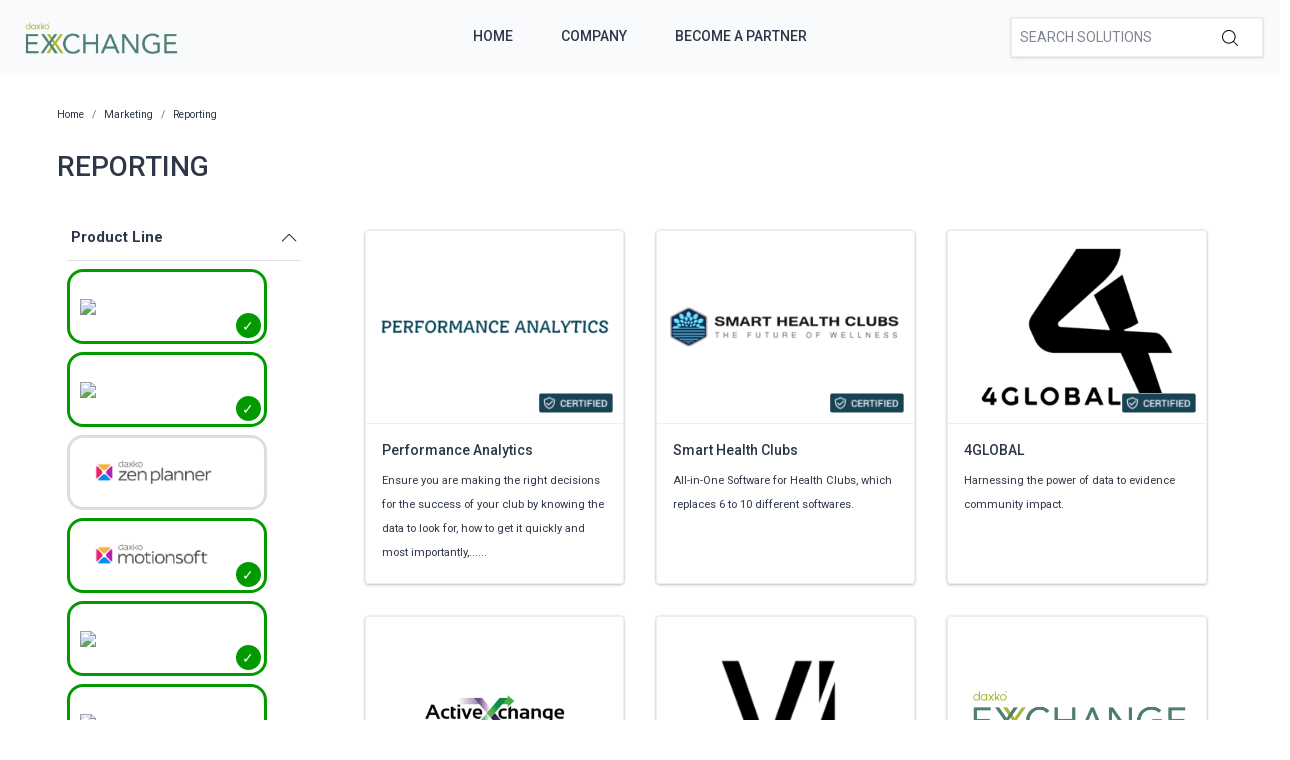

--- FILE ---
content_type: text/html; charset=utf-8
request_url: https://exchange.daxko.com/t/categories/marketing/reporting?menu_open=1&productline=10%2C2%2C1%2C13%2C4
body_size: 10223
content:
<!doctype html>
<!--[if lt IE 7 ]> <html class="ie ie6" lang="en"> <![endif]-->
<!--[if IE 7 ]>    <html class="ie ie7" lang="en"> <![endif]-->
<!--[if IE 8 ]>    <html class="ie ie8" lang="en"> <![endif]-->
<!--[if IE 9 ]>    <html class="ie ie9" lang="en"> <![endif]-->
<!--[if gt IE 9]><!--><html lang="en"><!--<![endif]-->
  <head data-hook="inside_head">
    <title>Reporting - Daxko Exchange</title>
<meta name="viewport" content="width=device-width, initial-scale=1" />

<meta name="keywords" content="Reporting" />
<meta name="description" content="Reporting, Find partners &amp; solutions to better support your members and community" />
<link href="https://exchange.daxko.com/t/categories/marketing/reporting" rel="canonical" />
<link rel="shortcut icon" type="image/x-icon" href="/assets/favicon-51409b17f27a516a42ec4ba429fd4d7b0f038d073c9cef5e08f3b74dd6cf761a.png" />
<link rel="stylesheet" media="screen" href="/assets/spree/frontend/all-aa35b849ac373d6ab175b459790e2c377c02b09cf5b2daff0b1c2fb64915fb54.css" data-turbolinks-track="reload" />
<meta name="csrf-param" content="authenticity_token" />
<meta name="csrf-token" content="xmjNmNe4Pzdey29blSM4dbHhEngNsbOoCq10/hu2G4TQudkDIqxic8yo4GUWwhib7TAFU2/qTqJ+KUKCaGUwzQ==" />
<script>
  SpreePaths = {"mounted_at":"/","admin":"admin/"}
</script>

<script src="/assets/spree/frontend/all-2c80a79af64bbf8fc1b52b7efe9c650730759f303aeae35ee48b7122211cd650.js" defer="defer" data-turbolinks-track="reload"></script>


<!-- Google Tag Manager -->
<script>(function(w,d,s,l,i){w[l]=w[l]||[];w[l].push({'gtm.start':
        new Date().getTime(),event:'gtm.js'});var f=d.getElementsByTagName(s)[0],
    j=d.createElement(s),dl=l!='dataLayer'?'&l='+l:'';j.async=true;j.src=
    'https://www.googletagmanager.com/gtm.js?id='+i+dl;f.parentNode.insertBefore(j,f);
})(window,document,'script','dataLayer','GTM-KDF8WNH');</script>
<!-- End Google Tag Manager -->
  </head>
  <body class="one-col" id="default" data-hook="body">
    <!-- Google Tag Manager (noscript) -->
    <noscript><iframe src="https://www.googletagmanager.com/ns.html?id=GTM-KDF8WNH"
                      height="0" width="0" style="display:none;visibility:hidden"></iframe></noscript>
    <!-- End Google Tag Manager (noscript) -->
      <div id="spree-header" data-turbolinks-permanent>
    <header id="header" class="d-flex align-items-center header-spree">
      <div class="container-fluid h-100 header-spree-fluid">
        <div class="d-flex flex-nowrap align-items-center h-100">
          <div class="d-md-none flex-grow-1 header-spree-fluid-mobile-menu-toggler">
            <button class="navbar-toggler border-0 px-0 d-flex" type="button" data-toggle="collapse" data-target="#navbarSupportedContent" aria-label="Show menu">
              <svg xmlns="http://www.w3.org/2000/svg" height="16px" viewBox="0 0 18.855 16.808" width="18.5px" class="spree-icon "><g fill="currentColor"><path d="m0 0h18.855v2h-18.855z"></path><path d="m0 0h18.855v2h-18.855z" transform="translate(0 7.404)"></path><path d="m0 0h18.855v2h-18.855z" transform="translate(0 14.808)"></path></g></svg>

            </button>
          </div>
          <figure class="logo flex-grow-0 flex-md-grow-1 order-lg-0 header-spree-fluid-logo m-0">
              <a aria-label="Daxko Exchange" href="/">
                <img alt="Daxko Exchange" title="Daxko Exchange" src="https://f.hubspotusercontent40.net/hubfs/7299793/Daxko_exchange.png">
              </a>
          </figure>
          <div id="main-nav-bar" class="flex-grow-1 flex-lg-grow-0 d-none d-md-block h-100 header-spree-fluid-primary-navigation">
            <ul class="nav h-100 main-nav-bar">
    <li class="navbar main-nav-bar-dropdown main-nav-bar-category">
    <a rel="nofollow" class="p-2 main-nav-bar-item main-nav-bar-category-button" href="/">Home</a>
  </li>
  <li class="navbar main-nav-bar-dropdown main-nav-bar-category">
    <a rel="nofollow" class="p-2 main-nav-bar-item main-nav-bar-category-button" href="https://www.daxko.com/">Company</a>
  </li>
  <li class="navbar main-nav-bar-dropdown main-nav-bar-category ">
    <a class="p-2 main-nav-bar-item main-nav-bar-category-button" href="/pages/technology-partner-program">Become A Partner</a>
  </li>

</ul>
          </div>
          <div id="top-nav-bar" class="flex-grow-1 header-spree-fluid-secondary-navigation d-none d-md-block">
            <ul id="nav-bar" class="nav align-items-center d-flex justify-content-end navbar-right">
  <li>
    <div class="navbar-right-search-menu">
      <div id="search-dropdown" class="w-100 navbar-right-search-menu-dropdown search-nav-form">
        <form class="d-none d-md-flex align-items-center search-box" style="width: 250px;" action="/products" accept-charset="UTF-8" method="get">
  <input type="search" name="keywords" id="keywords" placeholder="Search Solutions" autofocus="autofocus" class="border-0 p-2 text-normal" />
  <label class="m-0">
    <input type="submit" class="display-none">
    <svg xmlns="http://www.w3.org/2000/svg" height="16px" viewBox="0 0 20.286 20.291" width="16px" class="spree-icon "><path d="m20.161 19.256-4.931-4.931a8.659 8.659 0 1 0 -.855.855l4.931 4.931a.611.611 0 0 0 .427.18.593.593 0 0 0 .427-.18.608.608 0 0 0 .001-.855zm-18.901-10.604a7.437 7.437 0 1 1 7.44 7.441 7.445 7.445 0 0 1 -7.44-7.441z" transform="translate(-.05)"></path></svg>

  </label>
</form><form class="d-md-none align-items-center search-box" action="/products" accept-charset="UTF-8" method="get">
  <input type="search" name="keywords" id="keywords" placeholder="Search Solutions" autofocus="autofocus" class="border-0 p-2 text-normal" />
  <label class="m-0">
    <input type="submit" class="display-none">
    <svg xmlns="http://www.w3.org/2000/svg" height="16px" viewBox="0 0 20.286 20.291" width="16px" class="spree-icon "><path d="m20.161 19.256-4.931-4.931a8.659 8.659 0 1 0 -.855.855l4.931 4.931a.611.611 0 0 0 .427.18.593.593 0 0 0 .427-.18.608.608 0 0 0 .001-.855zm-18.901-10.604a7.437 7.437 0 1 1 7.44 7.441 7.445 7.445 0 0 1 -7.44-7.441z" transform="translate(-.05)"></path></svg>

  </label>
</form>
      </div>
    </div>
  </li>
</ul>

          </div>
            <div class="position-fixed text-uppercase d-md-none mobile-navigation">
    <div class="d-flex align-items-center header-spree" data-hook>
      <div class="container-fluid header-spree-fluid">
        <div class="d-flex flex-nowrap align-items-center">
          <div class="d-xl-none flex-grow-1">
            <button id="mobile-navigation-back-button" aria-label="Go to previous menu">
              <svg xmlns="http://www.w3.org/2000/svg" height="18px" viewBox="0 0 11.344 21.156" width="18px" class="spree-icon d-sm-none spree-icon-arrow spree-icon-arrow-left"><path d="m42.617 25.669a.685.685 0 0 0 .968 0 .685.685 0 0 0 0-.968l-8.515-8.516 8.516-8.516a.685.685 0 0 0 -.968-.968l-9.017 9a.685.685 0 0 0 0 .968z" fill="currentColor" transform="matrix(-1 0 0 -1 44.744 26.869)"></path></svg>

              <svg xmlns="http://www.w3.org/2000/svg" height="28px" viewBox="0 0 11.344 21.156" width="17px" class="spree-icon d-none d-sm-inline spree-icon-arrow spree-icon-arrow-left"><path d="m42.617 25.669a.685.685 0 0 0 .968 0 .685.685 0 0 0 0-.968l-8.515-8.516 8.516-8.516a.685.685 0 0 0 -.968-.968l-9.017 9a.685.685 0 0 0 0 .968z" fill="currentColor" transform="matrix(-1 0 0 -1 44.744 26.869)"></path></svg>

            </button>
          </div>
          <figure class="logo flex-grow-0 flex-xl-grow-1 order-xl-0 header-spree-fluid-logo" data-hook>
              <a aria-label="Daxko Exchange" href="/">
                <img alt="Daxko Exchange" title="Daxko Exchange" src="https://f.hubspotusercontent40.net/hubfs/7299793/Daxko_exchange.png">
              </a>
          </figure>
          <div id="top-nav-bar-mobile" class="text-right flex-grow-1 header-spree-fluid-secondary-navigation" data-hook>
            <button id="mobile-navigation-close-button" aria-label="Close menu">
              <svg xmlns="http://www.w3.org/2000/svg" xmlns:xlink="http://www.w3.org/1999/xlink" height="17px" viewBox="0 0 16.351 16.351" width="17px" class="spree-icon d-sm-none"><clipPath><path d="m0 0h16.351v16.351h-16.351z"></path></clipPath><g clip-path="url(#a)" fill="currentColor"><path d="m0 0h21.96v1.165h-21.96z" transform="matrix(.70710678 .70710678 -.70710678 .70710678 .824243 .000101)"></path><path d="m0 0h21.96v1.165h-21.96z" transform="matrix(-.70710678 .70710678 -.70710678 -.70710678 16.350981 .823202)"></path></g></svg>

              <svg xmlns="http://www.w3.org/2000/svg" xmlns:xlink="http://www.w3.org/1999/xlink" height="26px" viewBox="0 0 16.351 16.351" width="26px" class="spree-icon d-none d-sm-inline"><clipPath><path d="m0 0h16.351v16.351h-16.351z"></path></clipPath><g clip-path="url(#a)" fill="currentColor"><path d="m0 0h21.96v1.165h-21.96z" transform="matrix(.70710678 .70710678 -.70710678 .70710678 .824243 .000101)"></path><path d="m0 0h21.96v1.165h-21.96z" transform="matrix(-.70710678 .70710678 -.70710678 -.70710678 16.350981 .823202)"></path></g></svg>

            </button>
          </div>
        </div>
      </div>
    </div>

    <ul class="list-unstyled position-relative h-100 mobile-navigation-list">
        <li class="navbar main-nav-bar-dropdown main-nav-bar-category">
    <a rel="nofollow" class="p-2 main-nav-bar-item main-nav-bar-category-button" href="/">Home</a>
  </li>
  <li class="navbar main-nav-bar-dropdown main-nav-bar-category">
    <a rel="nofollow" class="p-2 main-nav-bar-item main-nav-bar-category-button" href="https://www.daxko.com/">Company</a>
  </li>
  <li class="navbar main-nav-bar-dropdown main-nav-bar-category ">
    <a class="p-2 main-nav-bar-item main-nav-bar-category-button" href="/pages/technology-partner-program">Become A Partner</a>
  </li>

    </ul>
  </div>

        </div>
      </div>
    </header>
    <div id="top-nav-bar" class="flex-grow-1 header-spree-fluid-secondary-navigation d-md-none">
      <div id="search-dropdown" class="w-100 navbar-right-search-menu-dropdown search-nav-form">
        <form class="d-none d-md-flex align-items-center search-box" style="width: 250px;" action="/products" accept-charset="UTF-8" method="get">
  <input type="search" name="keywords" id="keywords" placeholder="Search Solutions" autofocus="autofocus" class="border-0 p-2 text-normal" />
  <label class="m-0">
    <input type="submit" class="display-none">
    <svg xmlns="http://www.w3.org/2000/svg" height="16px" viewBox="0 0 20.286 20.291" width="16px" class="spree-icon "><path d="m20.161 19.256-4.931-4.931a8.659 8.659 0 1 0 -.855.855l4.931 4.931a.611.611 0 0 0 .427.18.593.593 0 0 0 .427-.18.608.608 0 0 0 .001-.855zm-18.901-10.604a7.437 7.437 0 1 1 7.44 7.441 7.445 7.445 0 0 1 -7.44-7.441z" transform="translate(-.05)"></path></svg>

  </label>
</form><form class="d-md-none align-items-center search-box" action="/products" accept-charset="UTF-8" method="get">
  <input type="search" name="keywords" id="keywords" placeholder="Search Solutions" autofocus="autofocus" class="border-0 p-2 text-normal" />
  <label class="m-0">
    <input type="submit" class="display-none">
    <svg xmlns="http://www.w3.org/2000/svg" height="16px" viewBox="0 0 20.286 20.291" width="16px" class="spree-icon "><path d="m20.161 19.256-4.931-4.931a8.659 8.659 0 1 0 -.855.855l4.931 4.931a.611.611 0 0 0 .427.18.593.593 0 0 0 .427-.18.608.608 0 0 0 .001-.855zm-18.901-10.604a7.437 7.437 0 1 1 7.44 7.441 7.445 7.445 0 0 1 -7.44-7.441z" transform="translate(-.05)"></path></svg>

  </label>
</form>
      </div>
    </div>
  </div>

    <div id="overlay" class="overlay hide-on-esc"></div>

    <div data-hook>
      <main id="content" data-hook>
        
        <div class="taxon">
  <div class="container">
    <nav id="breadcrumbs" class="col-12 mt-1 mt-sm-3 mt-lg-4" aria-label="breadcrumb"><ol class="breadcrumb" itemscope="itemscope" itemtype="https://schema.org/BreadcrumbList"><li itemscope="itemscope" itemtype="https://schema.org/ListItem" itemprop="itemListElement" class="breadcrumb-item"><a itemprop="url" href="/"><span itemprop="name">Home</span><meta itemprop="position" content="0"></meta></a><span itemprop="item" itemscope="itemscope" itemtype="https://schema.org/Thing" itemid="/"></span></li><li itemscope="itemscope" itemtype="https://schema.org/ListItem" itemprop="itemListElement" class="breadcrumb-item"><a itemprop="url" href="/t/categories/marketing"><span itemprop="name">Marketing</span><meta itemprop="position" content="1"></meta></a><span itemprop="item" itemscope="itemscope" itemtype="https://schema.org/Thing" itemid="/t/categories/marketing"></span></li><li itemscope="itemscope" itemtype="https://schema.org/ListItem" itemprop="itemListElement" class="breadcrumb-item"><a itemprop="url" href="/t/categories/marketing/reporting"><span itemprop="name">Reporting</span><meta itemprop="position" content="2"></meta></a><span itemprop="item" itemscope="itemscope" itemtype="https://schema.org/Thing" itemid="/t/categories/marketing/reporting"></span></li></ol></nav>
      <div class="py-md-3 text-uppercase taxon-title">
    Reporting
  </div>

  </div>
  <div data-hook="taxon_products">
    <div data-hook="search_results">

    <div class="container-fluid plp-filter-and-sort-horizontal-border d-md-none mb-3">
  <div class="row">
    <div id="filter-by-overlay-show-button" class="col-12 plp-filter-and-sort-vertical-border">
      <div class="plp-filter-and-sort-buttons">
        FILTER BY
        <svg xmlns="http://www.w3.org/2000/svg" height="21.156" viewBox="0 0 11.344 21.156" width="11.344" class="plp-icon"><path d="m42.617 25.669a.685.685 0 0 0 .968 0 .685.685 0 0 0 0-.968l-8.515-8.516 8.516-8.516a.685.685 0 0 0 -.968-.968l-9.017 9a.685.685 0 0 0 0 .968z" fill="currentColor" transform="matrix(-1 0 0 -1 44.744 26.869)"></path></svg>

      </div>
    </div>
  </div>
</div>

    <div class="container mb-3 d-md-flex">
        <div id="plp-filters-accordion" class="d-none d-md-block col-md-4 col-lg-3 pr-5 h-100 plp-filters" data-hook="taxon_sidebar_navigation">
       <div class="w-100 card plp-filters-card">

        <div class="card-header px-1 plp-filters-card-header" id="filtersProductline" data-toggle="collapse" data-target="#collapseFilterProductline" aria-expanded="false" aria-controls="collapseFilterProductline" role="heading" aria-level="2">
          Product Line
          <svg xmlns="http://www.w3.org/2000/svg" height="16px" viewBox="0 0 11.344 21.156" width="16px" class="spree-icon mt-1 float-right arrow plp-filters-card-header-arrow--icon"><path d="m42.617 25.669a.685.685 0 0 0 .968 0 .685.685 0 0 0 0-.968l-8.515-8.516 8.516-8.516a.685.685 0 0 0 -.968-.968l-9.017 9a.685.685 0 0 0 0 .968z" fill="currentColor" transform="matrix(-1 0 0 -1 44.744 26.869)"></path></svg>

        </div>
        <div id="collapseFilterProductline" class="collapse show" aria-labelledby="filtersProductline">
          <div class="card-body px-0 pt-1">
              <ul class="image-checkbox image-checkbox--thin px-0 mb-0">
      <li style="list-style-type: none;">
        <a class="js-click-checkbox" href="/t/categories/marketing/reporting?menu_open=1&amp;productline=10%2C1%2C13%2C4">
          <input type="checkbox" name="2" id="2" value="2" checked="checked" />
          <label for="2" class="mx-0 my-1">
              <img src='https://daxkocms.wpenginepowered.com/wp-content/uploads/2025/03/Operations-Logo-Color-Use-on-light-background.png' class="filter-image" />
          </label>
</a>      </li>
      <li style="list-style-type: none;">
        <a class="js-click-checkbox" href="/t/categories/marketing/reporting?menu_open=1&amp;productline=10%2C2%2C13%2C4">
          <input type="checkbox" name="1" id="1" value="1" checked="checked" />
          <label for="1" class="mx-0 my-1">
              <img src='https://daxkocms.wpenginepowered.com/wp-content/uploads/2025/03/Club-Automation-Logo-Color-Use-on-light-background.png' class="filter-image" />
          </label>
</a>      </li>
      <li style="list-style-type: none;">
        <a class="js-click-checkbox" href="/t/categories/marketing/reporting?menu_open=1&amp;productline=10%2C2%2C1%2C13%2C4%2C3">
          <input type="checkbox" name="3" id="3" value="3" />
          <label for="3" class="mx-0 my-1">
              <img src='https://daxkocms.wpenginepowered.com/wp-content/uploads/2025/03/Zen-Planner-Logo-Color-Use-on-light-background.png' class="filter-image" />
          </label>
</a>      </li>
      <li style="list-style-type: none;">
        <a class="js-click-checkbox" href="/t/categories/marketing/reporting?menu_open=1&amp;productline=10%2C2%2C1%2C4">
          <input type="checkbox" name="13" id="13" value="13" checked="checked" />
          <label for="13" class="mx-0 my-1">
              <img src='https://daxkocms.wpenginepowered.com/wp-content/uploads/2025/03/Motionsoft-Logo-Color-Use-on-light-background-With-Clearspace.png' class="filter-image" />
          </label>
</a>      </li>
      <li style="list-style-type: none;">
        <a class="js-click-checkbox" href="/t/categories/marketing/reporting?menu_open=1&amp;productline=10%2C2%2C1%2C13">
          <input type="checkbox" name="4" id="4" value="4" checked="checked" />
          <label for="4" class="mx-0 my-1">
              <img src='https://daxkocms.wpenginepowered.com/wp-content/uploads/2025/03/CSI-Logo-Color-Use-on-light-background.png' class="filter-image" />
          </label>
</a>      </li>
      <li style="list-style-type: none;">
        <a class="js-click-checkbox" href="/t/categories/marketing/reporting?menu_open=1&amp;productline=2%2C1%2C13%2C4">
          <input type="checkbox" name="10" id="10" value="10" checked="checked" />
          <label for="10" class="mx-0 my-1">
              <img src='https://daxkocms.wpenginepowered.com/wp-content/uploads/2025/03/Grpupex-Pro-Logo-Color-Use-on-light-background.png' class="filter-image" />
          </label>
</a>      </li>
      <li style="list-style-type: none;">
        <a class="js-click-checkbox" href="/t/categories/marketing/reporting?menu_open=1&amp;productline=10%2C2%2C1%2C13%2C4%2C14">
          <input type="checkbox" name="14" id="14" value="14" />
          <label for="14" class="mx-0 my-1">
              <img src='https://daxkocms.wpenginepowered.com/wp-content/uploads/2025/03/Core-Logo-Color-Use-on-light-background-With-Clearspace.png' class="filter-image" />
          </label>
</a>      </li>
  </ul>

          </div>
        </div>
      </div>
      <div class="card-header px-1 plp-filters-card-header" id="filterscategory" data-toggle="collapse" data-target="#collapseFiltercategory" aria-expanded="false" aria-controls="collapseFiltercategory" role="heading" aria-level="2">
        Categories
        <svg xmlns="http://www.w3.org/2000/svg" height="16px" viewBox="0 0 11.344 21.156" width="16px" class="spree-icon mt-1 float-right arrow plp-filters-card-header-arrow--icon"><path d="m42.617 25.669a.685.685 0 0 0 .968 0 .685.685 0 0 0 0-.968l-8.515-8.516 8.516-8.516a.685.685 0 0 0 -.968-.968l-9.017 9a.685.685 0 0 0 0 .968z" fill="currentColor" transform="matrix(-1 0 0 -1 44.744 26.869)"></path></svg>

      </div>
      <div id="collapseFiltercategory" class="collapse show" aria-labelledby="filterscategory">
          <div class="ml-2">
              <div class="pr-1 plp-filters-card-header-normal parent-filter" id="filterstcategoriessales">
    <span class="cat-link pl-1 ">
      <a href="/t/categories/sales?productline=10%2C2%2C1%2C13%2C4">Sales</a>
    </span>
  </div>
  <div id="collapseFiltertcategoriessales" class="collapse show">
    <div class="card-body px-0 pt-1 py-0">
        <div class="ml-3">
            <span class="cat-link pl-1 ">
    <a href="/t/categories/sales/payment-services?productline=10%2C2%2C1%2C13%2C4">Payment Services</a>
  </span>

        </div>
        <div class="ml-3">
            <span class="cat-link pl-1 ">
    <a href="/t/categories/sales/crm?productline=10%2C2%2C1%2C13%2C4">CRM</a>
  </span>

        </div>
        <div class="ml-3">
            <span class="cat-link pl-1 ">
    <a href="/t/categories/sales/registraion?productline=10%2C2%2C1%2C13%2C4">Registration</a>
  </span>

        </div>
        <div class="ml-3">
            <span class="cat-link pl-1 ">
    <a href="/t/categories/sales/reporting?productline=10%2C2%2C1%2C13%2C4">Reporting</a>
  </span>

        </div>
    </div>
  </div>

          </div>
          <div class="ml-2">
              <div class="pr-1 plp-filters-card-header-normal parent-filter" id="filterstcategoriesmarketing">
    <span class="cat-link pl-1 ">
      <a href="/t/categories/marketing?productline=10%2C2%2C1%2C13%2C4">Marketing</a>
    </span>
  </div>
  <div id="collapseFiltertcategoriesmarketing" class="collapse show">
    <div class="card-body px-0 pt-1 py-0">
        <div class="ml-3">
            <div class="pr-1 plp-filters-card-header-normal child-filter" id="filterstcategoriesmarketingmember-engagement">
    <span class="cat-link pl-1 ">
      <a href="/t/categories/marketing/member-engagement?productline=10%2C2%2C1%2C13%2C4">Member Engagement</a>
    </span>
  </div>
  <div id="collapseFiltertcategoriesmarketingmember-engagement" class="collapse show">
    <div class="card-body px-0 pt-1 py-0">
        <div class="ml-3">
            <span class="cat-link pl-1 ">
    <a href="/t/categories/marketing/member-engagement/mobile-experience?productline=10%2C2%2C1%2C13%2C4">Mobile Experience</a>
  </span>

        </div>
    </div>
  </div>

        </div>
        <div class="ml-3">
            <span class="cat-link pl-1 ">
    <a href="/t/categories/marketing/member-experience?productline=10%2C2%2C1%2C13%2C4">Member Experience</a>
  </span>

        </div>
        <div class="ml-3">
            <span class="cat-link pl-1 ">
    <a href="/t/categories/marketing/class-aggregation?productline=10%2C2%2C1%2C13%2C4">Class Aggregation</a>
  </span>

        </div>
        <div class="ml-3">
            <span class="cat-link pl-1 selected">
    <a href="/t/categories/marketing/reporting?productline=10%2C2%2C1%2C13%2C4">Reporting</a>
  </span>

        </div>
    </div>
  </div>

          </div>
          <div class="ml-2">
              <div class="pr-1 plp-filters-card-header-normal parent-filter" id="filterstcategoriesfacility-management">
    <span class="cat-link pl-1 ">
      <a href="/t/categories/facility-management?productline=10%2C2%2C1%2C13%2C4">Facility Management</a>
    </span>
  </div>
  <div id="collapseFiltertcategoriesfacility-management" class="collapse show">
    <div class="card-body px-0 pt-1 py-0">
        <div class="ml-3">
            <span class="cat-link pl-1 ">
    <a href="/t/categories/facility-management/facility-access?productline=10%2C2%2C1%2C13%2C4">Facility Access</a>
  </span>

        </div>
        <div class="ml-3">
            <span class="cat-link pl-1 ">
    <a href="/t/categories/facility-management/childcare-management?productline=10%2C2%2C1%2C13%2C4">Childcare Management</a>
  </span>

        </div>
        <div class="ml-3">
            <span class="cat-link pl-1 ">
    <a href="/t/categories/facility-management/digital-signage?productline=10%2C2%2C1%2C13%2C4">Digital Signage</a>
  </span>

        </div>
        <div class="ml-3">
            <span class="cat-link pl-1 ">
    <a href="/t/categories/facility-management/reporting?productline=10%2C2%2C1%2C13%2C4">Reporting</a>
  </span>

        </div>
        <div class="ml-3">
            <span class="cat-link pl-1 ">
    <a href="/t/categories/facility-management/program-and-groupex?productline=10%2C2%2C1%2C13%2C4">Program &amp; Groupex</a>
  </span>

        </div>
        <div class="ml-3">
            <span class="cat-link pl-1 ">
    <a href="/t/categories/facility-management/camps?productline=10%2C2%2C1%2C13%2C4">Camps</a>
  </span>

        </div>
        <div class="ml-3">
            <span class="cat-link pl-1 ">
    <a href="/t/categories/facility-management/sports-and-recreation?productline=10%2C2%2C1%2C13%2C4">Sports &amp; Recreation</a>
  </span>

        </div>
        <div class="ml-3">
            <span class="cat-link pl-1 ">
    <a href="/t/categories/facility-management/new-node?productline=10%2C2%2C1%2C13%2C4">Virtual Fitness</a>
  </span>

        </div>
    </div>
  </div>

          </div>
          <div class="ml-2">
              <div class="pr-1 plp-filters-card-header-normal parent-filter" id="filterstcategoriesfinance">
    <span class="cat-link pl-1 ">
      <a href="/t/categories/finance?productline=10%2C2%2C1%2C13%2C4">Finance</a>
    </span>
  </div>
  <div id="collapseFiltertcategoriesfinance" class="collapse show">
    <div class="card-body px-0 pt-1 py-0">
        <div class="ml-3">
            <span class="cat-link pl-1 ">
    <a href="/t/categories/finance/expense-management?productline=10%2C2%2C1%2C13%2C4">Expense Management</a>
  </span>

        </div>
    </div>
  </div>

          </div>
          <div class="ml-2">
              <span class="cat-link pl-1 ">
    <a href="/t/categories/fundraising?productline=10%2C2%2C1%2C13%2C4">Fundraising</a>
  </span>

          </div>
      </div>
  </div>

      
<div class="col-md-8 col-lg-9 product-list" data-hook="homepage_products">
  <div class="row">
        <div class="col-12 col-md-6 col-lg-4 p-3">
          <div id="product_34" class="product-list-product">
            <a class="h-100 d-flex flex-column justify-content-between" style="text-decoration: none !important;" href="/products/performance-analytics?productline=13%2C4%2C2&amp;taxon_id=19">
    <div class="plp-image-wrapper">
      <img data-src="/rails/active_storage/representations/eyJfcmFpbHMiOnsibWVzc2FnZSI6IkJBaHBldz09IiwiZXhwIjpudWxsLCJwdXIiOiJibG9iX2lkIn19--792436bc8402b1199f9b387523adf5b13097b442/[base64]--55fec36bb86c51a1f7ac5e2b6d922f6f04dc5ebd/Screen%20Shot%202020-08-20%20at%204.27.21%20PM.png" data-srcset="https://exchange.daxko.com/rails/active_storage/representations/eyJfcmFpbHMiOnsibWVzc2FnZSI6IkJBaHBldz09IiwiZXhwIjpudWxsLCJwdXIiOiJibG9iX2lkIn19--792436bc8402b1199f9b387523adf5b13097b442/eyJfcmFpbHMiOnsibWVzc2FnZSI6IkJBaDdCem9MY21WemFYcGxTU0lOTWpjNGVETTNNVDRHT2daRlZEb0xiRzloWkdWeWV3WTZDWEJoWjJVdyIsImV4cCI6bnVsbCwicHVyIjoidmFyaWF0aW9uIn19--51ee0866d19a469371add083b46c388f5fd464cf/Screen%20Shot%202020-08-20%20at%204.27.21%20PM.png 1200w, https://exchange.daxko.com/rails/active_storage/representations/eyJfcmFpbHMiOnsibWVzc2FnZSI6IkJBaHBldz09IiwiZXhwIjpudWxsLCJwdXIiOiJibG9iX2lkIn19--792436bc8402b1199f9b387523adf5b13097b442/eyJfcmFpbHMiOnsibWVzc2FnZSI6IkJBaDdCem9MY21WemFYcGxTU0lOTWpJeWVESTVOejRHT2daRlZEb0xiRzloWkdWeWV3WTZDWEJoWjJVdyIsImV4cCI6bnVsbCwicHVyIjoidmFyaWF0aW9uIn19--463012f941fb37ded1159b6dd8c2c5361f8669a7/Screen%20Shot%202020-08-20%20at%204.27.21%20PM.png 992w, https://exchange.daxko.com/rails/active_storage/representations/eyJfcmFpbHMiOnsibWVzc2FnZSI6IkJBaHBldz09IiwiZXhwIjpudWxsLCJwdXIiOiJibG9iX2lkIn19--792436bc8402b1199f9b387523adf5b13097b442/eyJfcmFpbHMiOnsibWVzc2FnZSI6IkJBaDdCem9MY21WemFYcGxTU0lOTXpVd2VEUTJPRDRHT2daRlZEb0xiRzloWkdWeWV3WTZDWEJoWjJVdyIsImV4cCI6bnVsbCwicHVyIjoidmFyaWF0aW9uIn19--56366893930e4189993146120a3f09e3cf199b79/Screen%20Shot%202020-08-20%20at%204.27.21%20PM.png 768w, https://exchange.daxko.com/rails/active_storage/representations/eyJfcmFpbHMiOnsibWVzc2FnZSI6IkJBaHBldz09IiwiZXhwIjpudWxsLCJwdXIiOiJibG9iX2lkIn19--792436bc8402b1199f9b387523adf5b13097b442/eyJfcmFpbHMiOnsibWVzc2FnZSI6IkJBaDdCem9MY21WemFYcGxTU0lOTWpVMGVETTBNRDRHT2daRlZEb0xiRzloWkdWeWV3WTZDWEJoWjJVdyIsImV4cCI6bnVsbCwicHVyIjoidmFyaWF0aW9uIn19--963e862b40625c54998b7afba9652d6f51913b30/Screen%20Shot%202020-08-20%20at%204.27.21%20PM.png 576w" class="product-component-image d-block mw-100 product-component-plp-image lazyload" alt="Performance Analytics" src="data:image/svg+xml,%3Csvg%20xmlns=&#39;http://www.w3.org/2000/svg&#39;%20viewBox=&#39;0%200%20278%20371&#39;%3E%3C/svg%3E" />
        <div class="certified-box" title="Certified">
          <img src="/assets/Certified tag-63305455a23660025c2e04cdf0763ed0c0144b9fd0bd7d699db34d404a7d3d01.png" />
        </div>
    </div>
    <div class="plp-name-wrapper plp-name ">
      <div class="mb-2" title="Performance Analytics">
        Performance Analytics
      </div>
        <div class="plp-description small">
            Ensure you are making the right decisions for the success of your club by knowing the data to look for, how to get it quickly and most importantly,......
        </div>
    </div>
</a>
          </div>
        </div>
        <div class="col-12 col-md-6 col-lg-4 p-3">
          <div id="product_70" class="product-list-product">
            <a class="h-100 d-flex flex-column justify-content-between" style="text-decoration: none !important;" href="/products/smart-health-clubs?productline=13%2C4%2C2&amp;taxon_id=19">
    <div class="plp-image-wrapper">
      <img data-src="/rails/active_storage/representations/eyJfcmFpbHMiOnsibWVzc2FnZSI6IkJBaHBBa29CIiwiZXhwIjpudWxsLCJwdXIiOiJibG9iX2lkIn19--4987ffd965de88861426e8e7327c1ddaeceae010/[base64]--55fec36bb86c51a1f7ac5e2b6d922f6f04dc5ebd/Logo-aug%2031.png" data-srcset="https://exchange.daxko.com/rails/active_storage/representations/eyJfcmFpbHMiOnsibWVzc2FnZSI6IkJBaHBBa29CIiwiZXhwIjpudWxsLCJwdXIiOiJibG9iX2lkIn19--4987ffd965de88861426e8e7327c1ddaeceae010/eyJfcmFpbHMiOnsibWVzc2FnZSI6IkJBaDdCem9MY21WemFYcGxTU0lOTWpjNGVETTNNVDRHT2daRlZEb0xiRzloWkdWeWV3WTZDWEJoWjJVdyIsImV4cCI6bnVsbCwicHVyIjoidmFyaWF0aW9uIn19--51ee0866d19a469371add083b46c388f5fd464cf/Logo-aug%2031.png 1200w, https://exchange.daxko.com/rails/active_storage/representations/eyJfcmFpbHMiOnsibWVzc2FnZSI6IkJBaHBBa29CIiwiZXhwIjpudWxsLCJwdXIiOiJibG9iX2lkIn19--4987ffd965de88861426e8e7327c1ddaeceae010/eyJfcmFpbHMiOnsibWVzc2FnZSI6IkJBaDdCem9MY21WemFYcGxTU0lOTWpJeWVESTVOejRHT2daRlZEb0xiRzloWkdWeWV3WTZDWEJoWjJVdyIsImV4cCI6bnVsbCwicHVyIjoidmFyaWF0aW9uIn19--463012f941fb37ded1159b6dd8c2c5361f8669a7/Logo-aug%2031.png 992w, https://exchange.daxko.com/rails/active_storage/representations/eyJfcmFpbHMiOnsibWVzc2FnZSI6IkJBaHBBa29CIiwiZXhwIjpudWxsLCJwdXIiOiJibG9iX2lkIn19--4987ffd965de88861426e8e7327c1ddaeceae010/eyJfcmFpbHMiOnsibWVzc2FnZSI6IkJBaDdCem9MY21WemFYcGxTU0lOTXpVd2VEUTJPRDRHT2daRlZEb0xiRzloWkdWeWV3WTZDWEJoWjJVdyIsImV4cCI6bnVsbCwicHVyIjoidmFyaWF0aW9uIn19--56366893930e4189993146120a3f09e3cf199b79/Logo-aug%2031.png 768w, https://exchange.daxko.com/rails/active_storage/representations/eyJfcmFpbHMiOnsibWVzc2FnZSI6IkJBaHBBa29CIiwiZXhwIjpudWxsLCJwdXIiOiJibG9iX2lkIn19--4987ffd965de88861426e8e7327c1ddaeceae010/eyJfcmFpbHMiOnsibWVzc2FnZSI6IkJBaDdCem9MY21WemFYcGxTU0lOTWpVMGVETTBNRDRHT2daRlZEb0xiRzloWkdWeWV3WTZDWEJoWjJVdyIsImV4cCI6bnVsbCwicHVyIjoidmFyaWF0aW9uIn19--963e862b40625c54998b7afba9652d6f51913b30/Logo-aug%2031.png 576w" class="product-component-image d-block mw-100 product-component-plp-image lazyload" alt="Smart Health Clubs" src="data:image/svg+xml,%3Csvg%20xmlns=&#39;http://www.w3.org/2000/svg&#39;%20viewBox=&#39;0%200%20278%20371&#39;%3E%3C/svg%3E" />
        <div class="certified-box" title="Certified">
          <img src="/assets/Certified tag-63305455a23660025c2e04cdf0763ed0c0144b9fd0bd7d699db34d404a7d3d01.png" />
        </div>
    </div>
    <div class="plp-name-wrapper plp-name ">
      <div class="mb-2" title="Smart Health Clubs">
        Smart Health Clubs
      </div>
        <div class="plp-description small">
            All-in-One Software for Health Clubs, which replaces 6 to 10 different softwares. 
        </div>
    </div>
</a>
          </div>
        </div>
        <div class="col-12 col-md-6 col-lg-4 p-3">
          <div id="product_103" class="product-list-product">
            <a class="h-100 d-flex flex-column justify-content-between" style="text-decoration: none !important;" href="/products/4global?productline=13%2C4%2C2&amp;taxon_id=19">
    <div class="plp-image-wrapper">
      <img data-src="/rails/active_storage/representations/eyJfcmFpbHMiOnsibWVzc2FnZSI6IkJBaHBBaklGIiwiZXhwIjpudWxsLCJwdXIiOiJibG9iX2lkIn19--e8061b3bdee324f1ede5b8b986e770eee1b6f313/[base64]--55fec36bb86c51a1f7ac5e2b6d922f6f04dc5ebd/4global_BrandMark_Black%20copy.png" data-srcset="https://exchange.daxko.com/rails/active_storage/representations/eyJfcmFpbHMiOnsibWVzc2FnZSI6IkJBaHBBaklGIiwiZXhwIjpudWxsLCJwdXIiOiJibG9iX2lkIn19--e8061b3bdee324f1ede5b8b986e770eee1b6f313/eyJfcmFpbHMiOnsibWVzc2FnZSI6IkJBaDdCem9MY21WemFYcGxTU0lOTWpjNGVETTNNVDRHT2daRlZEb0xiRzloWkdWeWV3WTZDWEJoWjJVdyIsImV4cCI6bnVsbCwicHVyIjoidmFyaWF0aW9uIn19--51ee0866d19a469371add083b46c388f5fd464cf/4global_BrandMark_Black%20copy.png 1200w, https://exchange.daxko.com/rails/active_storage/representations/eyJfcmFpbHMiOnsibWVzc2FnZSI6IkJBaHBBaklGIiwiZXhwIjpudWxsLCJwdXIiOiJibG9iX2lkIn19--e8061b3bdee324f1ede5b8b986e770eee1b6f313/eyJfcmFpbHMiOnsibWVzc2FnZSI6IkJBaDdCem9MY21WemFYcGxTU0lOTWpJeWVESTVOejRHT2daRlZEb0xiRzloWkdWeWV3WTZDWEJoWjJVdyIsImV4cCI6bnVsbCwicHVyIjoidmFyaWF0aW9uIn19--463012f941fb37ded1159b6dd8c2c5361f8669a7/4global_BrandMark_Black%20copy.png 992w, https://exchange.daxko.com/rails/active_storage/representations/eyJfcmFpbHMiOnsibWVzc2FnZSI6IkJBaHBBaklGIiwiZXhwIjpudWxsLCJwdXIiOiJibG9iX2lkIn19--e8061b3bdee324f1ede5b8b986e770eee1b6f313/eyJfcmFpbHMiOnsibWVzc2FnZSI6IkJBaDdCem9MY21WemFYcGxTU0lOTXpVd2VEUTJPRDRHT2daRlZEb0xiRzloWkdWeWV3WTZDWEJoWjJVdyIsImV4cCI6bnVsbCwicHVyIjoidmFyaWF0aW9uIn19--56366893930e4189993146120a3f09e3cf199b79/4global_BrandMark_Black%20copy.png 768w, https://exchange.daxko.com/rails/active_storage/representations/eyJfcmFpbHMiOnsibWVzc2FnZSI6IkJBaHBBaklGIiwiZXhwIjpudWxsLCJwdXIiOiJibG9iX2lkIn19--e8061b3bdee324f1ede5b8b986e770eee1b6f313/eyJfcmFpbHMiOnsibWVzc2FnZSI6IkJBaDdCem9MY21WemFYcGxTU0lOTWpVMGVETTBNRDRHT2daRlZEb0xiRzloWkdWeWV3WTZDWEJoWjJVdyIsImV4cCI6bnVsbCwicHVyIjoidmFyaWF0aW9uIn19--963e862b40625c54998b7afba9652d6f51913b30/4global_BrandMark_Black%20copy.png 576w" class="product-component-image d-block mw-100 product-component-plp-image lazyload" alt="4GLOBAL" src="data:image/svg+xml,%3Csvg%20xmlns=&#39;http://www.w3.org/2000/svg&#39;%20viewBox=&#39;0%200%20278%20371&#39;%3E%3C/svg%3E" />
        <div class="certified-box" title="Certified">
          <img src="/assets/Certified tag-63305455a23660025c2e04cdf0763ed0c0144b9fd0bd7d699db34d404a7d3d01.png" />
        </div>
    </div>
    <div class="plp-name-wrapper plp-name ">
      <div class="mb-2" title="4GLOBAL">
        4GLOBAL
      </div>
        <div class="plp-description small">
            Harnessing the power of data to evidence community impact.
        </div>
    </div>
</a>
          </div>
        </div>
        <div class="col-12 col-md-6 col-lg-4 p-3">
          <div id="product_86" class="product-list-product">
            <a class="h-100 d-flex flex-column justify-content-between" style="text-decoration: none !important;" href="/products/activexchange?productline=13%2C4%2C2&amp;taxon_id=19">
    <div class="plp-image-wrapper">
      <img data-src="/rails/active_storage/representations/eyJfcmFpbHMiOnsibWVzc2FnZSI6IkJBaHBBcE1CIiwiZXhwIjpudWxsLCJwdXIiOiJibG9iX2lkIn19--29bb48f02470a55af4dbe029ec028bec244a4334/[base64]--55fec36bb86c51a1f7ac5e2b6d922f6f04dc5ebd/ActiveXchange_LogoEPS%5B45%5D.png" data-srcset="https://exchange.daxko.com/rails/active_storage/representations/eyJfcmFpbHMiOnsibWVzc2FnZSI6IkJBaHBBcE1CIiwiZXhwIjpudWxsLCJwdXIiOiJibG9iX2lkIn19--29bb48f02470a55af4dbe029ec028bec244a4334/eyJfcmFpbHMiOnsibWVzc2FnZSI6IkJBaDdCem9MY21WemFYcGxTU0lOTWpjNGVETTNNVDRHT2daRlZEb0xiRzloWkdWeWV3WTZDWEJoWjJVdyIsImV4cCI6bnVsbCwicHVyIjoidmFyaWF0aW9uIn19--51ee0866d19a469371add083b46c388f5fd464cf/ActiveXchange_LogoEPS%5B45%5D.png 1200w, https://exchange.daxko.com/rails/active_storage/representations/eyJfcmFpbHMiOnsibWVzc2FnZSI6IkJBaHBBcE1CIiwiZXhwIjpudWxsLCJwdXIiOiJibG9iX2lkIn19--29bb48f02470a55af4dbe029ec028bec244a4334/eyJfcmFpbHMiOnsibWVzc2FnZSI6IkJBaDdCem9MY21WemFYcGxTU0lOTWpJeWVESTVOejRHT2daRlZEb0xiRzloWkdWeWV3WTZDWEJoWjJVdyIsImV4cCI6bnVsbCwicHVyIjoidmFyaWF0aW9uIn19--463012f941fb37ded1159b6dd8c2c5361f8669a7/ActiveXchange_LogoEPS%5B45%5D.png 992w, https://exchange.daxko.com/rails/active_storage/representations/eyJfcmFpbHMiOnsibWVzc2FnZSI6IkJBaHBBcE1CIiwiZXhwIjpudWxsLCJwdXIiOiJibG9iX2lkIn19--29bb48f02470a55af4dbe029ec028bec244a4334/eyJfcmFpbHMiOnsibWVzc2FnZSI6IkJBaDdCem9MY21WemFYcGxTU0lOTXpVd2VEUTJPRDRHT2daRlZEb0xiRzloWkdWeWV3WTZDWEJoWjJVdyIsImV4cCI6bnVsbCwicHVyIjoidmFyaWF0aW9uIn19--56366893930e4189993146120a3f09e3cf199b79/ActiveXchange_LogoEPS%5B45%5D.png 768w, https://exchange.daxko.com/rails/active_storage/representations/eyJfcmFpbHMiOnsibWVzc2FnZSI6IkJBaHBBcE1CIiwiZXhwIjpudWxsLCJwdXIiOiJibG9iX2lkIn19--29bb48f02470a55af4dbe029ec028bec244a4334/eyJfcmFpbHMiOnsibWVzc2FnZSI6IkJBaDdCem9MY21WemFYcGxTU0lOTWpVMGVETTBNRDRHT2daRlZEb0xiRzloWkdWeWV3WTZDWEJoWjJVdyIsImV4cCI6bnVsbCwicHVyIjoidmFyaWF0aW9uIn19--963e862b40625c54998b7afba9652d6f51913b30/ActiveXchange_LogoEPS%5B45%5D.png 576w" class="product-component-image d-block mw-100 product-component-plp-image lazyload" alt="ActiveXchange" src="data:image/svg+xml,%3Csvg%20xmlns=&#39;http://www.w3.org/2000/svg&#39;%20viewBox=&#39;0%200%20278%20371&#39;%3E%3C/svg%3E" />
        <div class="certified-box" title="Certified">
          <img src="/assets/Certified tag-63305455a23660025c2e04cdf0763ed0c0144b9fd0bd7d699db34d404a7d3d01.png" />
        </div>
    </div>
    <div class="plp-name-wrapper plp-name ">
      <div class="mb-2" title="ActiveXchange">
        ActiveXchange
      </div>
        <div class="plp-description small">
            Unlocking the value of data to achieve commercial and social returns for YMCAs, JCCs and Recreation Centers from more active and healthy communities.
        </div>
    </div>
</a>
          </div>
        </div>
        <div class="col-12 col-md-6 col-lg-4 p-3">
          <div id="product_92" class="product-list-product">
            <a class="h-100 d-flex flex-column justify-content-between" style="text-decoration: none !important;" href="/products/vi?productline=13%2C4%2C2&amp;taxon_id=19">
    <div class="plp-image-wrapper">
      <img data-src="/rails/active_storage/representations/eyJfcmFpbHMiOnsibWVzc2FnZSI6IkJBaHBBbklGIiwiZXhwIjpudWxsLCJwdXIiOiJibG9iX2lkIn19--d6dd20fbb78001987f1d6c73a4a5e71fd36f5a7f/[base64]--55fec36bb86c51a1f7ac5e2b6d922f6f04dc5ebd/Screenshot%202024-11-05%20at%208.31.39%E2%80%AFAM.png" data-srcset="https://exchange.daxko.com/rails/active_storage/representations/eyJfcmFpbHMiOnsibWVzc2FnZSI6IkJBaHBBbklGIiwiZXhwIjpudWxsLCJwdXIiOiJibG9iX2lkIn19--d6dd20fbb78001987f1d6c73a4a5e71fd36f5a7f/eyJfcmFpbHMiOnsibWVzc2FnZSI6IkJBaDdCem9MY21WemFYcGxTU0lOTWpjNGVETTNNVDRHT2daRlZEb0xiRzloWkdWeWV3WTZDWEJoWjJVdyIsImV4cCI6bnVsbCwicHVyIjoidmFyaWF0aW9uIn19--51ee0866d19a469371add083b46c388f5fd464cf/Screenshot%202024-11-05%20at%208.31.39%E2%80%AFAM.png 1200w, https://exchange.daxko.com/rails/active_storage/representations/eyJfcmFpbHMiOnsibWVzc2FnZSI6IkJBaHBBbklGIiwiZXhwIjpudWxsLCJwdXIiOiJibG9iX2lkIn19--d6dd20fbb78001987f1d6c73a4a5e71fd36f5a7f/eyJfcmFpbHMiOnsibWVzc2FnZSI6IkJBaDdCem9MY21WemFYcGxTU0lOTWpJeWVESTVOejRHT2daRlZEb0xiRzloWkdWeWV3WTZDWEJoWjJVdyIsImV4cCI6bnVsbCwicHVyIjoidmFyaWF0aW9uIn19--463012f941fb37ded1159b6dd8c2c5361f8669a7/Screenshot%202024-11-05%20at%208.31.39%E2%80%AFAM.png 992w, https://exchange.daxko.com/rails/active_storage/representations/eyJfcmFpbHMiOnsibWVzc2FnZSI6IkJBaHBBbklGIiwiZXhwIjpudWxsLCJwdXIiOiJibG9iX2lkIn19--d6dd20fbb78001987f1d6c73a4a5e71fd36f5a7f/eyJfcmFpbHMiOnsibWVzc2FnZSI6IkJBaDdCem9MY21WemFYcGxTU0lOTXpVd2VEUTJPRDRHT2daRlZEb0xiRzloWkdWeWV3WTZDWEJoWjJVdyIsImV4cCI6bnVsbCwicHVyIjoidmFyaWF0aW9uIn19--56366893930e4189993146120a3f09e3cf199b79/Screenshot%202024-11-05%20at%208.31.39%E2%80%AFAM.png 768w, https://exchange.daxko.com/rails/active_storage/representations/eyJfcmFpbHMiOnsibWVzc2FnZSI6IkJBaHBBbklGIiwiZXhwIjpudWxsLCJwdXIiOiJibG9iX2lkIn19--d6dd20fbb78001987f1d6c73a4a5e71fd36f5a7f/eyJfcmFpbHMiOnsibWVzc2FnZSI6IkJBaDdCem9MY21WemFYcGxTU0lOTWpVMGVETTBNRDRHT2daRlZEb0xiRzloWkdWeWV3WTZDWEJoWjJVdyIsImV4cCI6bnVsbCwicHVyIjoidmFyaWF0aW9uIn19--963e862b40625c54998b7afba9652d6f51913b30/Screenshot%202024-11-05%20at%208.31.39%E2%80%AFAM.png 576w" class="product-component-image d-block mw-100 product-component-plp-image lazyload" alt="VI" src="data:image/svg+xml,%3Csvg%20xmlns=&#39;http://www.w3.org/2000/svg&#39;%20viewBox=&#39;0%200%20278%20371&#39;%3E%3C/svg%3E" />
        <div class="certified-box" title="Certified">
          <img src="/assets/Certified tag-63305455a23660025c2e04cdf0763ed0c0144b9fd0bd7d699db34d404a7d3d01.png" />
        </div>
    </div>
    <div class="plp-name-wrapper plp-name ">
      <div class="mb-2" title="VI">
        VI
      </div>
        <div class="plp-description small">
            Individualized Acquisition Leveraging Data and AI
        </div>
    </div>
</a>
          </div>
        </div>
        <div class="col-12 col-md-6 col-lg-4 p-3">
          <div id="product_request" class="product-list-product">
            <a class="h-100 d-flex flex-column justify-content-between" style="text-decoration: none !important;" href="/request_partners/new">
  <div class="plp-image-wrapper">
    <img data-src="https://f.hubspotusercontent40.net/hubfs/7299793/Daxko_exchange.png" data-srcset="https://f.hubspotusercontent40.net/hubfs/7299793/Daxko_exchange.png" class="product-component-plp-image product-component-image d-block mw-100 lazyload" src="data:image/svg+xml,%3Csvg%20xmlns=&#39;http://www.w3.org/2000/svg&#39;%20viewBox=&#39;0%200%20#278%20#371&#39;%3E%3C/svg%3E" />
  </div>
  <div class="plp-name-wrapper plp-name ">
    <div class="mb-2" title="Request a Partner">
      Request a Partner
    </div>
      <div class="plp-description small">
        Don't see what you are looking for? Let us know who is missing.
      </div>
      <div class='btn btn-primary contact-button'>Request a Partner</div>
  </div>
</a>
          </div>
        </div>
  </div>

    <div class="row pl-md-4 pl-sm-4">
      <div class="col-12">
        <div class="plp-pagination d-none d-lg-flex">
          

        </div>

        <div class="plp-pagination d-lg-none">
          

        </div>
      </div>
    </div>
</div>

    </div>
</div>


<div id="filter-by-overlay" class="d-md-none plp-overlay" style="display: block;">
    <div class="plp-scroll">
      <div class="container">
        <div class="plp-overlay-header">
          FILTER BY
          <svg xmlns="http://www.w3.org/2000/svg" xmlns:xlink="http://www.w3.org/1999/xlink" height="16.351" viewBox="0 0 16.351 16.351" width="16.351" id="filter-by-overlay-hide-button"><clipPath><path d="m0 0h16.351v16.351h-16.351z"></path></clipPath><g clip-path="url(#a)" fill="currentColor"><path d="m0 0h21.96v1.165h-21.96z" transform="matrix(.70710678 .70710678 -.70710678 .70710678 .824243 .000101)"></path><path d="m0 0h21.96v1.165h-21.96z" transform="matrix(-.70710678 .70710678 -.70710678 -.70710678 16.350981 .823202)"></path></g></svg>

        </div>
      </div>
      <div id="filters-accordion">

            <div class="card plp-overlay-card">
              <div class="card-header text-uppercase  plp-overlay-card-header" data-toggle="collapse" data-target="#collapseFilterMobileProductLine" aria-expanded="true" aria-controls="collapseFilterMobileProductLine" role="heading" aria-level="3">
                ProductLine
                <svg xmlns="http://www.w3.org/2000/svg" height="16px" viewBox="0 0 11.344 21.156" width="16px" class="spree-icon spree-icon-arrow spree-icon-arrow-right mt-1 float-right arrow plp-overlay-card-header-arrow"><path d="m42.617 25.669a.685.685 0 0 0 .968 0 .685.685 0 0 0 0-.968l-8.515-8.516 8.516-8.516a.685.685 0 0 0 -.968-.968l-9.017 9a.685.685 0 0 0 0 .968z" fill="currentColor" transform="matrix(-1 0 0 -1 44.744 26.869)"></path></svg>

              </div>
              <div id="collapseFilterMobileProductLine" class="collapse show" aria-labelledby="collapseFilterMobileProductLine" data-parent="#filters-accordion">
                <div class="card-body pt-1">
                    <ul class="image-checkbox image-checkbox--thin px-0 mb-0">
      <li style="list-style-type: none;">
        <a class="js-click-checkbox" href="/t/categories/marketing/reporting?menu_open=1&amp;productline=10%2C1%2C13%2C4">
          <input type="checkbox" name="2" id="2" value="2" checked="checked" />
          <label for="2" class="mx-0 my-1">
              <img src='https://daxkocms.wpenginepowered.com/wp-content/uploads/2025/03/Operations-Logo-Color-Use-on-light-background.png' class="filter-image" />
          </label>
</a>      </li>
      <li style="list-style-type: none;">
        <a class="js-click-checkbox" href="/t/categories/marketing/reporting?menu_open=1&amp;productline=10%2C2%2C13%2C4">
          <input type="checkbox" name="1" id="1" value="1" checked="checked" />
          <label for="1" class="mx-0 my-1">
              <img src='https://daxkocms.wpenginepowered.com/wp-content/uploads/2025/03/Club-Automation-Logo-Color-Use-on-light-background.png' class="filter-image" />
          </label>
</a>      </li>
      <li style="list-style-type: none;">
        <a class="js-click-checkbox" href="/t/categories/marketing/reporting?menu_open=1&amp;productline=10%2C2%2C1%2C13%2C4%2C3">
          <input type="checkbox" name="3" id="3" value="3" />
          <label for="3" class="mx-0 my-1">
              <img src='https://daxkocms.wpenginepowered.com/wp-content/uploads/2025/03/Zen-Planner-Logo-Color-Use-on-light-background.png' class="filter-image" />
          </label>
</a>      </li>
      <li style="list-style-type: none;">
        <a class="js-click-checkbox" href="/t/categories/marketing/reporting?menu_open=1&amp;productline=10%2C2%2C1%2C4">
          <input type="checkbox" name="13" id="13" value="13" checked="checked" />
          <label for="13" class="mx-0 my-1">
              <img src='https://daxkocms.wpenginepowered.com/wp-content/uploads/2025/03/Motionsoft-Logo-Color-Use-on-light-background-With-Clearspace.png' class="filter-image" />
          </label>
</a>      </li>
      <li style="list-style-type: none;">
        <a class="js-click-checkbox" href="/t/categories/marketing/reporting?menu_open=1&amp;productline=10%2C2%2C1%2C13">
          <input type="checkbox" name="4" id="4" value="4" checked="checked" />
          <label for="4" class="mx-0 my-1">
              <img src='https://daxkocms.wpenginepowered.com/wp-content/uploads/2025/03/CSI-Logo-Color-Use-on-light-background.png' class="filter-image" />
          </label>
</a>      </li>
      <li style="list-style-type: none;">
        <a class="js-click-checkbox" href="/t/categories/marketing/reporting?menu_open=1&amp;productline=2%2C1%2C13%2C4">
          <input type="checkbox" name="10" id="10" value="10" checked="checked" />
          <label for="10" class="mx-0 my-1">
              <img src='https://daxkocms.wpenginepowered.com/wp-content/uploads/2025/03/Grpupex-Pro-Logo-Color-Use-on-light-background.png' class="filter-image" />
          </label>
</a>      </li>
      <li style="list-style-type: none;">
        <a class="js-click-checkbox" href="/t/categories/marketing/reporting?menu_open=1&amp;productline=10%2C2%2C1%2C13%2C4%2C14">
          <input type="checkbox" name="14" id="14" value="14" />
          <label for="14" class="mx-0 my-1">
              <img src='https://daxkocms.wpenginepowered.com/wp-content/uploads/2025/03/Core-Logo-Color-Use-on-light-background-With-Clearspace.png' class="filter-image" />
          </label>
</a>      </li>
  </ul>

                </div>
              </div>
            </div>


          <div class="card plp-overlay-card">
            <div class="card-header text-uppercase collapsed plp-overlay-card-header" data-toggle="collapse" data-target="#collapseFilterMobileCategory" aria-expanded="true" aria-controls="collapseFilterMobileCategory" role="heading" aria-level="3">
              Category
              <svg xmlns="http://www.w3.org/2000/svg" height="16px" viewBox="0 0 11.344 21.156" width="16px" class="spree-icon spree-icon-arrow spree-icon-arrow-right mt-1 float-right arrow plp-overlay-card-header-arrow"><path d="m42.617 25.669a.685.685 0 0 0 .968 0 .685.685 0 0 0 0-.968l-8.515-8.516 8.516-8.516a.685.685 0 0 0 -.968-.968l-9.017 9a.685.685 0 0 0 0 .968z" fill="currentColor" transform="matrix(-1 0 0 -1 44.744 26.869)"></path></svg>

            </div>
            <div id="collapseFilterMobileCategory" class="collapse" aria-labelledby="collapseFilterMobileCategory" data-parent="#filters-accordion">
                <div class="ml-2">
                    <div class="pr-1 plp-filters-card-header-normal parent-filter" id="filterstcategoriessales">
    <span class="cat-link pl-1 ">
      <a href="/t/categories/sales?productline=10%2C2%2C1%2C13%2C4">Sales</a>
    </span>
  </div>
  <div id="collapseFiltertcategoriessales" class="collapse show">
    <div class="card-body px-0 pt-1 py-0">
        <div class="ml-3">
            <span class="cat-link pl-1 ">
    <a href="/t/categories/sales/payment-services?productline=10%2C2%2C1%2C13%2C4">Payment Services</a>
  </span>

        </div>
        <div class="ml-3">
            <span class="cat-link pl-1 ">
    <a href="/t/categories/sales/crm?productline=10%2C2%2C1%2C13%2C4">CRM</a>
  </span>

        </div>
        <div class="ml-3">
            <span class="cat-link pl-1 ">
    <a href="/t/categories/sales/registraion?productline=10%2C2%2C1%2C13%2C4">Registration</a>
  </span>

        </div>
        <div class="ml-3">
            <span class="cat-link pl-1 ">
    <a href="/t/categories/sales/reporting?productline=10%2C2%2C1%2C13%2C4">Reporting</a>
  </span>

        </div>
    </div>
  </div>

                </div>
                <div class="ml-2">
                    <div class="pr-1 plp-filters-card-header-normal parent-filter" id="filterstcategoriesmarketing">
    <span class="cat-link pl-1 ">
      <a href="/t/categories/marketing?productline=10%2C2%2C1%2C13%2C4">Marketing</a>
    </span>
  </div>
  <div id="collapseFiltertcategoriesmarketing" class="collapse show">
    <div class="card-body px-0 pt-1 py-0">
        <div class="ml-3">
            <div class="pr-1 plp-filters-card-header-normal child-filter" id="filterstcategoriesmarketingmember-engagement">
    <span class="cat-link pl-1 ">
      <a href="/t/categories/marketing/member-engagement?productline=10%2C2%2C1%2C13%2C4">Member Engagement</a>
    </span>
  </div>
  <div id="collapseFiltertcategoriesmarketingmember-engagement" class="collapse show">
    <div class="card-body px-0 pt-1 py-0">
        <div class="ml-3">
            <span class="cat-link pl-1 ">
    <a href="/t/categories/marketing/member-engagement/mobile-experience?productline=10%2C2%2C1%2C13%2C4">Mobile Experience</a>
  </span>

        </div>
    </div>
  </div>

        </div>
        <div class="ml-3">
            <span class="cat-link pl-1 ">
    <a href="/t/categories/marketing/member-experience?productline=10%2C2%2C1%2C13%2C4">Member Experience</a>
  </span>

        </div>
        <div class="ml-3">
            <span class="cat-link pl-1 ">
    <a href="/t/categories/marketing/class-aggregation?productline=10%2C2%2C1%2C13%2C4">Class Aggregation</a>
  </span>

        </div>
        <div class="ml-3">
            <span class="cat-link pl-1 selected">
    <a href="/t/categories/marketing/reporting?productline=10%2C2%2C1%2C13%2C4">Reporting</a>
  </span>

        </div>
    </div>
  </div>

                </div>
                <div class="ml-2">
                    <div class="pr-1 plp-filters-card-header-normal parent-filter" id="filterstcategoriesfacility-management">
    <span class="cat-link pl-1 ">
      <a href="/t/categories/facility-management?productline=10%2C2%2C1%2C13%2C4">Facility Management</a>
    </span>
  </div>
  <div id="collapseFiltertcategoriesfacility-management" class="collapse show">
    <div class="card-body px-0 pt-1 py-0">
        <div class="ml-3">
            <span class="cat-link pl-1 ">
    <a href="/t/categories/facility-management/facility-access?productline=10%2C2%2C1%2C13%2C4">Facility Access</a>
  </span>

        </div>
        <div class="ml-3">
            <span class="cat-link pl-1 ">
    <a href="/t/categories/facility-management/childcare-management?productline=10%2C2%2C1%2C13%2C4">Childcare Management</a>
  </span>

        </div>
        <div class="ml-3">
            <span class="cat-link pl-1 ">
    <a href="/t/categories/facility-management/digital-signage?productline=10%2C2%2C1%2C13%2C4">Digital Signage</a>
  </span>

        </div>
        <div class="ml-3">
            <span class="cat-link pl-1 ">
    <a href="/t/categories/facility-management/reporting?productline=10%2C2%2C1%2C13%2C4">Reporting</a>
  </span>

        </div>
        <div class="ml-3">
            <span class="cat-link pl-1 ">
    <a href="/t/categories/facility-management/program-and-groupex?productline=10%2C2%2C1%2C13%2C4">Program &amp; Groupex</a>
  </span>

        </div>
        <div class="ml-3">
            <span class="cat-link pl-1 ">
    <a href="/t/categories/facility-management/camps?productline=10%2C2%2C1%2C13%2C4">Camps</a>
  </span>

        </div>
        <div class="ml-3">
            <span class="cat-link pl-1 ">
    <a href="/t/categories/facility-management/sports-and-recreation?productline=10%2C2%2C1%2C13%2C4">Sports &amp; Recreation</a>
  </span>

        </div>
        <div class="ml-3">
            <span class="cat-link pl-1 ">
    <a href="/t/categories/facility-management/new-node?productline=10%2C2%2C1%2C13%2C4">Virtual Fitness</a>
  </span>

        </div>
    </div>
  </div>

                </div>
                <div class="ml-2">
                    <div class="pr-1 plp-filters-card-header-normal parent-filter" id="filterstcategoriesfinance">
    <span class="cat-link pl-1 ">
      <a href="/t/categories/finance?productline=10%2C2%2C1%2C13%2C4">Finance</a>
    </span>
  </div>
  <div id="collapseFiltertcategoriesfinance" class="collapse show">
    <div class="card-body px-0 pt-1 py-0">
        <div class="ml-3">
            <span class="cat-link pl-1 ">
    <a href="/t/categories/finance/expense-management?productline=10%2C2%2C1%2C13%2C4">Expense Management</a>
  </span>

        </div>
    </div>
  </div>

                </div>
                <div class="ml-2">
                    <span class="cat-link pl-1 ">
    <a href="/t/categories/fundraising?productline=10%2C2%2C1%2C13%2C4">Fundraising</a>
  </span>

                </div>
            </div>
          </div>
      </div>
    </div>

  <div class="container position-absolute text-center plp-overlay-buttons pt-3">
    <a class="btn spree-btn btn-outline-primary w-100 mb-4" href="/t/categories/marketing/reporting">CLEAR ALL</a>
    <a class="btn btn-primary spree-btn w-100" href="/t/categories/marketing/reporting?productline=10%2C2%2C1%2C13%2C4">DONE</a>
  </div>
</div>


  <script type="application/ld+json">[{"@context":"https://schema.org/","@type":"Product","@id":"https://exchange.daxko.com/product_34","url":"https://exchange.daxko.com/products/performance-analytics","name":"Performance Analytics","image":"https://exchange.daxko.com/rails/active_storage/blobs/eyJfcmFpbHMiOnsibWVzc2FnZSI6IkJBaHBldz09IiwiZXhwIjpudWxsLCJwdXIiOiJibG9iX2lkIn19--792436bc8402b1199f9b387523adf5b13097b442/Screen%20Shot%202020-08-20%20at%204.27.21%20PM.png","description":"Making decisions without keeping an eye on the information you need doesn’t cut it. With our Performance Analytics app, monitor your revenue, joins, terminations, discounts, program registrations, and facility usage at-a-glance to ensure operational health and growth.","sku":"","offers":{"@type":"Offer","price":null,"priceCurrency":"USD","availability":"InStock","url":"https://exchange.daxko.com/products/performance-analytics","availabilityEnds":""}},{"@context":"https://schema.org/","@type":"Product","@id":"https://exchange.daxko.com/product_70","url":"https://exchange.daxko.com/products/smart-health-clubs","name":"Smart Health Clubs","image":"https://exchange.daxko.com/rails/active_storage/blobs/eyJfcmFpbHMiOnsibWVzc2FnZSI6IkJBaHBBa29CIiwiZXhwIjpudWxsLCJwdXIiOiJibG9iX2lkIn19--4987ffd965de88861426e8e7327c1ddaeceae010/Logo-aug%2031.png","description":"Smart Health Clubs enables clubs to increase member engagement, revenue, and manage services. We are also strongly positioned to offer next gen services and integrations with the HealthCare and the Wellness industries.\r\n\r\nKevin McHugh, COO, The Atlantic Club says,\r\n \"Utilizing our Smart Health Clubs App, The Atlantic Club has been able to have a comprehensive reservation system involving all of our pools as well as our live and virtual classes throughout the week.\"\r\n\r\nAaron Moore, Director of Operations, VIDA Fitness says,    \r\n\"Our members gravitated to the app quickly and we got feedback that it was easier to use and faster than logging into their online accounts. I think the big theme was easier, faster access right at their fingertips. It’s something they had been asking for, So we had an almost immediate engagement.\"","sku":"","offers":{"@type":"Offer","price":null,"priceCurrency":"USD","availability":"InStock","url":"https://exchange.daxko.com/products/smart-health-clubs","availabilityEnds":""}},{"@context":"https://schema.org/","@type":"Product","@id":"https://exchange.daxko.com/product_103","url":"https://exchange.daxko.com/products/4global","name":"4GLOBAL","image":"https://exchange.daxko.com/rails/active_storage/blobs/eyJfcmFpbHMiOnsibWVzc2FnZSI6IkJBaHBBaklGIiwiZXhwIjpudWxsLCJwdXIiOiJibG9iX2lkIn19--e8061b3bdee324f1ede5b8b986e770eee1b6f313/4global_BrandMark_Black%20copy.png","description":"4GLOBAL's Social Value Reports, created in collaboration with Sheffield Hallam University, offer operators a powerful tool to measure and showcase the positive impact they have on their communities. These reports use data from your facilities, combined with local demographic information, to calculate how your programs help prevent serious health issues like type 2 diabetes, heart disease, and cancer. By providing clear, data-driven insights, these reports help you demonstrate the real health benefits you bring to your community, making it easier to communicate your success and secure future support.","sku":"","offers":{"@type":"Offer","price":null,"priceCurrency":"USD","availability":"InStock","url":"https://exchange.daxko.com/products/4global","availabilityEnds":""}},{"@context":"https://schema.org/","@type":"Product","@id":"https://exchange.daxko.com/product_86","url":"https://exchange.daxko.com/products/activexchange","name":"ActiveXchange","image":"https://exchange.daxko.com/rails/active_storage/blobs/eyJfcmFpbHMiOnsibWVzc2FnZSI6IkJBaHBBcE1CIiwiZXhwIjpudWxsLCJwdXIiOiJibG9iX2lkIn19--29bb48f02470a55af4dbe029ec028bec244a4334/ActiveXchange_LogoEPS%5B45%5D.png","description":"Used globally by hundreds of recreation facilities every week,  the ActiveXchange Operator platform combines your registration data with advanced household and other third-party datasets to enable your facilities to better engage your local market, your members, and drive returns from more focused resources. ActiveXchange provides a simple to use platform to inform ‘so what next’ operations, facility programming, marketing, and strategic decisions, all leading to improved member outcomes and community impacts. ","sku":"","offers":{"@type":"Offer","price":null,"priceCurrency":"USD","availability":"InStock","url":"https://exchange.daxko.com/products/activexchange","availabilityEnds":""}},{"@context":"https://schema.org/","@type":"Product","@id":"https://exchange.daxko.com/product_92","url":"https://exchange.daxko.com/products/vi","name":"VI","image":"https://exchange.daxko.com/rails/active_storage/blobs/eyJfcmFpbHMiOnsibWVzc2FnZSI6IkJBaHBBbklGIiwiZXhwIjpudWxsLCJwdXIiOiJibG9iX2lkIn19--d6dd20fbb78001987f1d6c73a4a5e71fd36f5a7f/Screenshot%202024-11-05%20at%208.31.39%E2%80%AFAM.png","description":"VI brings predictive member acquisition to health enterprises to drive results quickly and efficiently. VI provides the tools and strategies to streamline and optimize customer acquisition, helping businesses grow their member base while reducing the manual effort typically involved.","sku":"","offers":{"@type":"Offer","price":null,"priceCurrency":"USD","availability":"InStock","url":"https://exchange.daxko.com/products/vi","availabilityEnds":""}}]</script>

  </div>
</div>

      </main>

      
    </div>

      <footer id="footer" class="pt-4 mx-auto footer-spree" data-turbolinks-permanent>

    <div class="row">
      <div class="col-3 d-none d-md-flex pattern pattern--left">
      </div>
      <div class="row col-12 col-md-6 mt-5 footer-spree-menu-links px-5">
        <div class="col-4 zindexer">
          <div class="footer-spree-label zindexer">
            Daxko Solutions
          </div>
          <div class="pt-2 zindexer"><a href="https://www.daxko.com/solutions/operations">Daxko Operations</a></div>
          <div class="pt-2 zindexer"><a href="https://www.clubautomation.com/">Club  Automation</a></div>
          <div class="pt-2 zindexer"><a href="https://zenplanner.com/">Zen Planner</a></div>
          <div class="pt-2 zindexer"><a href="https://csispectrum.com/">CSI Spectrum</a></div>
          <div class="pt-2 zindexer"><a href="https://groupexpro.com/">GroupEx Pro</a></div>
          <div class="pt-2 zindexer"><a href="https://www.sugarwod.com/">SugarWOD</a></div>
          <div class="pt-2 zindexer"><a href="https://www.uplaunch.com/">UpLaunch</a></div>
          <div class="pt-2 zindexer"><a href="https://www.daxko.com/solutions/accounting">Daxko Accounting</a></div>
          <div class="pt-2 zindexer"><a href="https://www.daxko.com/solutions/mobile">Daxko Mobile</a></div>
          <div class="pt-2 zindexer"><a href="https://www.daxko.com/solutions/engage">Daxko Engage</a></div>
          <div class="pt-2 zindexer"><a href="https://www.playerspace.net/">Playerspace</a></div>
        </div>
          <div class="col-4 zindexer">
            <div class="footer-spree-label zindexer">
              Partners
            </div>
              <div class="pt-2 zindexer">
                  <a rel="nofollow" href="/">Home</a>
              </div>
              <div class="pt-2 zindexer">
                  <a rel="nofollow" href="https://www.daxko.com/">Company</a>
              </div>
              <div class="pt-2 zindexer">
                  <a href="/pages/technology-partner-program">Become A Partner</a>
              </div>
              <div class="pt-2 zindexer">
                  <a rel="nofollow" href="/request_partners/new">Request A Partner</a>
              </div>
              <div class="pt-2 zindexer">
                  <a rel="nofollow" href="https://www.daxko.com/terms-of-use">Website Terms of Use</a>
              </div>
              <div class="pt-2 zindexer">
                  <a rel="nofollow" href="https://www.daxko.com/privacy">Privacy Policy</a>
              </div>
          </div>
        <div class="col-4 zindexer">
          <div class="footer-spree-label zindexer">
            Contact
          </div>
          <div class="pt-2 zindexer"><a href="https://www.daxko.com/contact">Support</a></div>
        </div>
      </div>
      <div class="col-3 d-none d-md-flex pattern pattern--right">
      </div>

    </div>
    <div class="footer-spree-copyright">
  <div class="container">
    <div class="d-flex flex-column flex-lg-row align-items-center justify-content-center py-3 footer-spree-copyright-content">
      <div>
        © 2025
        <a href="https://exchange.daxko.com">Daxko</a>.
        All rights reserved.
      </div>
    </div>
  </div>
</div>

  </footer>

    <script>
  window.addEventListener('turbolinks:load', function() {
      Spree.translations = {"coupon_code_applied":"The coupon code was successfully applied to your order.","coupon_code_removed":"The coupon code was successfully removed from your order.","coupon_code_error_icon":"/assets/error-da45849628b080464441ec34889d6e7d039b4ef8179094304b1f3af165b6d849.svg"}
  });
</script>

  </body>
</html>


--- FILE ---
content_type: text/css
request_url: https://exchange.daxko.com/assets/spree/frontend/all-aa35b849ac373d6ab175b459790e2c377c02b09cf5b2daff0b1c2fb64915fb54.css
body_size: 47865
content:
@import url("//fonts.googleapis.com/css?family=Roboto:ital,wght@0;0,100;0,300;0,400;0,500;0,700;0,900;1,100;1,300;1,400;1,500;1,700;1,900&display=swap");div#checkout #checkout_form_address #billing .select_address label,div#checkout #checkout_form_address #shipping .select_address label{float:none}div#checkout #checkout_form_address #billing input[type=radio],div#checkout #checkout_form_address #shipping input[type=radio]{width:auto}.hidden{display:none}.font-weight-medium{font-weight:500}/*!
 * Bootstrap v4.3.1 (https://getbootstrap.com/)
 * Copyright 2011-2019 The Bootstrap Authors
 * Copyright 2011-2019 Twitter, Inc.
 * Licensed under MIT (https://github.com/twbs/bootstrap/blob/master/LICENSE)
 */:root{--blue: #007bff;--indigo: #6610f2;--purple: #6f42c1;--pink: #e83e8c;--red: #dc3545;--orange: #fd7e14;--yellow: #ffc107;--green: #28a745;--teal: #20c997;--cyan: #17a2b8;--white: #fff;--gray: #6c757d;--gray-dark: #343a40;--primary: #0074c2;--secondary: #4a5568;--success: #28a745;--info: #999999;--warning: #ffc107;--danger: #f53737;--light: #f8f9fa;--dark: #343a40;--light-secondary: #999999;--borders: #e2e2e2;--dark-borders: #e2e2e2;--light-background: #FFFFFF;--dark-text: #2D3748;--overlay: rgba(76, 76, 76, 0.5);--shadow: rgba(0, 0, 0, 0.16);--breakpoint-xs: 0;--breakpoint-sm: 576px;--breakpoint-md: 768px;--breakpoint-lg: 992px;--breakpoint-xl: 1200px;--font-family-sans-serif: "Roboto", sans-serif;--font-family-monospace: SFMono-Regular, Menlo, Monaco, Consolas, "Liberation Mono", "Courier New", monospace}*,*::before,*::after{box-sizing:border-box}html{font-family:sans-serif;line-height:1.15;-webkit-text-size-adjust:100%;-webkit-tap-highlight-color:rgba(0,0,0,0)}article,aside,figcaption,figure,footer,header,hgroup,main,nav,section{display:block}body{margin:0;font-family:"Roboto", sans-serif;font-size:0.875rem;font-weight:400;line-height:1.5;color:#2D3748;text-align:left;background-color:#fff}[tabindex="-1"]:focus{outline:0 !important}hr{box-sizing:content-box;height:0;overflow:visible}h1,h2,h3,h4,h5,h6{margin-top:0;margin-bottom:0.5rem}p{margin-top:0;margin-bottom:1rem}abbr[title],abbr[data-original-title]{text-decoration:underline;-webkit-text-decoration:underline dotted;text-decoration:underline dotted;cursor:help;border-bottom:0;-webkit-text-decoration-skip-ink:none;text-decoration-skip-ink:none}address{margin-bottom:1rem;font-style:normal;line-height:inherit}ol,ul,dl{margin-top:0;margin-bottom:1rem}ol ol,ul ul,ol ul,ul ol{margin-bottom:0}dt{font-weight:700}dd{margin-bottom:.5rem;margin-left:0}blockquote{margin:0 0 1rem}b,strong{font-weight:bolder}small{font-size:80%}sub,sup{position:relative;font-size:75%;line-height:0;vertical-align:baseline}sub{bottom:-.25em}sup{top:-.5em}a{color:#0074c2;text-decoration:none;background-color:transparent}a:hover{color:#004676;text-decoration:underline}a:not([href]):not([tabindex]){color:inherit;text-decoration:none}a:not([href]):not([tabindex]):hover,a:not([href]):not([tabindex]):focus{color:inherit;text-decoration:none}a:not([href]):not([tabindex]):focus{outline:0}pre,code,kbd,samp{font-family:SFMono-Regular, Menlo, Monaco, Consolas, "Liberation Mono", "Courier New", monospace;font-size:1em}pre{margin-top:0;margin-bottom:1rem;overflow:auto}figure{margin:0 0 1rem}img{vertical-align:middle;border-style:none}svg{overflow:hidden;vertical-align:middle}table{border-collapse:collapse}caption{padding-top:0.75rem;padding-bottom:0.75rem;color:#6c757d;text-align:left;caption-side:bottom}th{text-align:inherit}label{display:inline-block;margin-bottom:0.5rem}button{border-radius:0}button:focus{outline:1px dotted;outline:5px auto -webkit-focus-ring-color}input,button,select,optgroup,textarea{margin:0;font-family:inherit;font-size:inherit;line-height:inherit}button,input{overflow:visible}button,select{text-transform:none}select{word-wrap:normal}button,[type="button"],[type="reset"],[type="submit"]{-webkit-appearance:button}button:not(:disabled),[type="button"]:not(:disabled),[type="reset"]:not(:disabled),[type="submit"]:not(:disabled){cursor:pointer}button::-moz-focus-inner,[type="button"]::-moz-focus-inner,[type="reset"]::-moz-focus-inner,[type="submit"]::-moz-focus-inner{padding:0;border-style:none}input[type="radio"],input[type="checkbox"]{box-sizing:border-box;padding:0}input[type="date"],input[type="time"],input[type="datetime-local"],input[type="month"]{-webkit-appearance:listbox}textarea{overflow:auto;resize:vertical}fieldset{min-width:0;padding:0;margin:0;border:0}legend{display:block;width:100%;max-width:100%;padding:0;margin-bottom:.5rem;font-size:1.5rem;line-height:inherit;color:inherit;white-space:normal}progress{vertical-align:baseline}[type="number"]::-webkit-inner-spin-button,[type="number"]::-webkit-outer-spin-button{height:auto}[type="search"]{outline-offset:-2px;-webkit-appearance:none}[type="search"]::-webkit-search-decoration{-webkit-appearance:none}::-webkit-file-upload-button{font:inherit;-webkit-appearance:button}output{display:inline-block}summary{display:list-item;cursor:pointer}template{display:none}[hidden]{display:none !important}h1,h2,h3,h4,h5,h6,.h1,.h2,.h3,.h4,.h5,.h6{margin-bottom:0.5rem;font-weight:500;line-height:1.2}h1,.h1{font-size:2.1875rem}h2,.h2{font-size:1.75rem}h3,.h3{font-size:1.53125rem}h4,.h4{font-size:1.3125rem}h5,.h5{font-size:1.09375rem}h6,.h6{font-size:0.875rem}.lead{font-size:1.09375rem;font-weight:300}.display-1{font-size:6rem;font-weight:300;line-height:1.2}.display-2{font-size:5.5rem;font-weight:300;line-height:1.2}.display-3{font-size:4.5rem;font-weight:300;line-height:1.2}.display-4{font-size:3.5rem;font-weight:300;line-height:1.2}hr{margin-top:1rem;margin-bottom:1rem;border:0;border-top:1px solid rgba(0,0,0,0.1)}small,.small{font-size:80%;font-weight:400}mark,.mark{padding:0.2em;background-color:#fcf8e3}.list-unstyled{padding-left:0;list-style:none}.list-inline{padding-left:0;list-style:none}.list-inline-item{display:inline-block}.list-inline-item:not(:last-child){margin-right:0.5rem}.initialism{font-size:90%;text-transform:uppercase}.blockquote{margin-bottom:1rem;font-size:1.09375rem}.blockquote-footer{display:block;font-size:80%;color:#6c757d}.blockquote-footer::before{content:"\2014\00A0"}.img-fluid{max-width:100%;height:auto}.img-thumbnail{padding:0.25rem;background-color:#fff;border:1px solid #dee2e6;max-width:100%;height:auto}.figure{display:inline-block}.figure-img{margin-bottom:0.5rem;line-height:1}.figure-caption{font-size:90%;color:#6c757d}code{font-size:87.5%;color:#e83e8c;word-break:break-word}a>code{color:inherit}kbd{padding:0.2rem 0.4rem;font-size:87.5%;color:#fff;background-color:#212529}kbd kbd{padding:0;font-size:100%;font-weight:700}pre{display:block;font-size:87.5%;color:#212529}pre code{font-size:inherit;color:inherit;word-break:normal}.pre-scrollable{max-height:340px;overflow-y:scroll}.container{width:100%;padding-right:9.5px;padding-left:9.5px;margin-right:auto;margin-left:auto}@media (min-width: 576px){.container{max-width:768px}}@media (min-width: 768px){.container{max-width:992px}}@media (min-width: 992px){.container{max-width:1200px}}@media (min-width: 1200px){.container{max-width:1200px}}.container-fluid{width:100%;padding-right:9.5px;padding-left:9.5px;margin-right:auto;margin-left:auto}.row{display:flex;flex-wrap:wrap;margin-right:-9.5px;margin-left:-9.5px}.no-gutters{margin-right:0;margin-left:0}.no-gutters>.col,.no-gutters>[class*="col-"]{padding-right:0;padding-left:0}.col-xl,.col-xl-auto,.col-xl-12,.col-xl-11,.col-xl-10,.col-xl-9,.col-xl-8,.col-xl-7,.col-xl-6,.col-xl-5,.col-xl-4,.col-xl-3,.col-xl-2,.col-xl-1,.col-lg,.col-lg-auto,.col-lg-12,.col-lg-11,.col-lg-10,.col-lg-9,.col-lg-8,.col-lg-7,.col-lg-6,.col-lg-5,.col-lg-4,.col-lg-3,.col-lg-2,.col-lg-1,.col-md,.col-md-auto,.col-md-12,.col-md-11,.col-md-10,.col-md-9,.col-md-8,.col-md-7,.col-md-6,.col-md-5,.col-md-4,.col-md-3,.col-md-2,.col-md-1,.col-sm,.col-sm-auto,.col-sm-12,.col-sm-11,.col-sm-10,.col-sm-9,.col-sm-8,.col-sm-7,.col-sm-6,.col-sm-5,.col-sm-4,.col-sm-3,.col-sm-2,.col-sm-1,.col,.col-auto,.col-12,.col-11,.col-10,.col-9,.col-8,.col-7,.col-6,.col-5,.col-4,.col-3,.col-2,.col-1{position:relative;width:100%;padding-right:9.5px;padding-left:9.5px}.col{flex-basis:0;flex-grow:1;max-width:100%}.col-auto{flex:0 0 auto;width:auto;max-width:100%}.col-1{flex:0 0 8.3333333333%;max-width:8.3333333333%}.col-2{flex:0 0 16.6666666667%;max-width:16.6666666667%}.col-3{flex:0 0 25%;max-width:25%}.col-4{flex:0 0 33.3333333333%;max-width:33.3333333333%}.col-5{flex:0 0 41.6666666667%;max-width:41.6666666667%}.col-6{flex:0 0 50%;max-width:50%}.col-7{flex:0 0 58.3333333333%;max-width:58.3333333333%}.col-8{flex:0 0 66.6666666667%;max-width:66.6666666667%}.col-9{flex:0 0 75%;max-width:75%}.col-10{flex:0 0 83.3333333333%;max-width:83.3333333333%}.col-11{flex:0 0 91.6666666667%;max-width:91.6666666667%}.col-12{flex:0 0 100%;max-width:100%}.order-first{order:-1}.order-last{order:13}.order-0{order:0}.order-1{order:1}.order-2{order:2}.order-3{order:3}.order-4{order:4}.order-5{order:5}.order-6{order:6}.order-7{order:7}.order-8{order:8}.order-9{order:9}.order-10{order:10}.order-11{order:11}.order-12{order:12}.offset-1{margin-left:8.3333333333%}.offset-2{margin-left:16.6666666667%}.offset-3{margin-left:25%}.offset-4{margin-left:33.3333333333%}.offset-5{margin-left:41.6666666667%}.offset-6{margin-left:50%}.offset-7{margin-left:58.3333333333%}.offset-8{margin-left:66.6666666667%}.offset-9{margin-left:75%}.offset-10{margin-left:83.3333333333%}.offset-11{margin-left:91.6666666667%}@media (min-width: 576px){.col-sm{flex-basis:0;flex-grow:1;max-width:100%}.col-sm-auto{flex:0 0 auto;width:auto;max-width:100%}.col-sm-1{flex:0 0 8.3333333333%;max-width:8.3333333333%}.col-sm-2{flex:0 0 16.6666666667%;max-width:16.6666666667%}.col-sm-3{flex:0 0 25%;max-width:25%}.col-sm-4{flex:0 0 33.3333333333%;max-width:33.3333333333%}.col-sm-5{flex:0 0 41.6666666667%;max-width:41.6666666667%}.col-sm-6{flex:0 0 50%;max-width:50%}.col-sm-7{flex:0 0 58.3333333333%;max-width:58.3333333333%}.col-sm-8{flex:0 0 66.6666666667%;max-width:66.6666666667%}.col-sm-9{flex:0 0 75%;max-width:75%}.col-sm-10{flex:0 0 83.3333333333%;max-width:83.3333333333%}.col-sm-11{flex:0 0 91.6666666667%;max-width:91.6666666667%}.col-sm-12{flex:0 0 100%;max-width:100%}.order-sm-first{order:-1}.order-sm-last{order:13}.order-sm-0{order:0}.order-sm-1{order:1}.order-sm-2{order:2}.order-sm-3{order:3}.order-sm-4{order:4}.order-sm-5{order:5}.order-sm-6{order:6}.order-sm-7{order:7}.order-sm-8{order:8}.order-sm-9{order:9}.order-sm-10{order:10}.order-sm-11{order:11}.order-sm-12{order:12}.offset-sm-0{margin-left:0}.offset-sm-1{margin-left:8.3333333333%}.offset-sm-2{margin-left:16.6666666667%}.offset-sm-3{margin-left:25%}.offset-sm-4{margin-left:33.3333333333%}.offset-sm-5{margin-left:41.6666666667%}.offset-sm-6{margin-left:50%}.offset-sm-7{margin-left:58.3333333333%}.offset-sm-8{margin-left:66.6666666667%}.offset-sm-9{margin-left:75%}.offset-sm-10{margin-left:83.3333333333%}.offset-sm-11{margin-left:91.6666666667%}}@media (min-width: 768px){.col-md{flex-basis:0;flex-grow:1;max-width:100%}.col-md-auto{flex:0 0 auto;width:auto;max-width:100%}.col-md-1{flex:0 0 8.3333333333%;max-width:8.3333333333%}.col-md-2{flex:0 0 16.6666666667%;max-width:16.6666666667%}.col-md-3{flex:0 0 25%;max-width:25%}.col-md-4{flex:0 0 33.3333333333%;max-width:33.3333333333%}.col-md-5{flex:0 0 41.6666666667%;max-width:41.6666666667%}.col-md-6{flex:0 0 50%;max-width:50%}.col-md-7{flex:0 0 58.3333333333%;max-width:58.3333333333%}.col-md-8{flex:0 0 66.6666666667%;max-width:66.6666666667%}.col-md-9{flex:0 0 75%;max-width:75%}.col-md-10{flex:0 0 83.3333333333%;max-width:83.3333333333%}.col-md-11{flex:0 0 91.6666666667%;max-width:91.6666666667%}.col-md-12{flex:0 0 100%;max-width:100%}.order-md-first{order:-1}.order-md-last{order:13}.order-md-0{order:0}.order-md-1{order:1}.order-md-2{order:2}.order-md-3{order:3}.order-md-4{order:4}.order-md-5{order:5}.order-md-6{order:6}.order-md-7{order:7}.order-md-8{order:8}.order-md-9{order:9}.order-md-10{order:10}.order-md-11{order:11}.order-md-12{order:12}.offset-md-0{margin-left:0}.offset-md-1{margin-left:8.3333333333%}.offset-md-2{margin-left:16.6666666667%}.offset-md-3{margin-left:25%}.offset-md-4{margin-left:33.3333333333%}.offset-md-5{margin-left:41.6666666667%}.offset-md-6{margin-left:50%}.offset-md-7{margin-left:58.3333333333%}.offset-md-8{margin-left:66.6666666667%}.offset-md-9{margin-left:75%}.offset-md-10{margin-left:83.3333333333%}.offset-md-11{margin-left:91.6666666667%}}@media (min-width: 992px){.col-lg{flex-basis:0;flex-grow:1;max-width:100%}.col-lg-auto{flex:0 0 auto;width:auto;max-width:100%}.col-lg-1{flex:0 0 8.3333333333%;max-width:8.3333333333%}.col-lg-2{flex:0 0 16.6666666667%;max-width:16.6666666667%}.col-lg-3{flex:0 0 25%;max-width:25%}.col-lg-4{flex:0 0 33.3333333333%;max-width:33.3333333333%}.col-lg-5{flex:0 0 41.6666666667%;max-width:41.6666666667%}.col-lg-6{flex:0 0 50%;max-width:50%}.col-lg-7{flex:0 0 58.3333333333%;max-width:58.3333333333%}.col-lg-8{flex:0 0 66.6666666667%;max-width:66.6666666667%}.col-lg-9{flex:0 0 75%;max-width:75%}.col-lg-10{flex:0 0 83.3333333333%;max-width:83.3333333333%}.col-lg-11{flex:0 0 91.6666666667%;max-width:91.6666666667%}.col-lg-12{flex:0 0 100%;max-width:100%}.order-lg-first{order:-1}.order-lg-last{order:13}.order-lg-0{order:0}.order-lg-1{order:1}.order-lg-2{order:2}.order-lg-3{order:3}.order-lg-4{order:4}.order-lg-5{order:5}.order-lg-6{order:6}.order-lg-7{order:7}.order-lg-8{order:8}.order-lg-9{order:9}.order-lg-10{order:10}.order-lg-11{order:11}.order-lg-12{order:12}.offset-lg-0{margin-left:0}.offset-lg-1{margin-left:8.3333333333%}.offset-lg-2{margin-left:16.6666666667%}.offset-lg-3{margin-left:25%}.offset-lg-4{margin-left:33.3333333333%}.offset-lg-5{margin-left:41.6666666667%}.offset-lg-6{margin-left:50%}.offset-lg-7{margin-left:58.3333333333%}.offset-lg-8{margin-left:66.6666666667%}.offset-lg-9{margin-left:75%}.offset-lg-10{margin-left:83.3333333333%}.offset-lg-11{margin-left:91.6666666667%}}@media (min-width: 1200px){.col-xl{flex-basis:0;flex-grow:1;max-width:100%}.col-xl-auto{flex:0 0 auto;width:auto;max-width:100%}.col-xl-1{flex:0 0 8.3333333333%;max-width:8.3333333333%}.col-xl-2{flex:0 0 16.6666666667%;max-width:16.6666666667%}.col-xl-3{flex:0 0 25%;max-width:25%}.col-xl-4{flex:0 0 33.3333333333%;max-width:33.3333333333%}.col-xl-5{flex:0 0 41.6666666667%;max-width:41.6666666667%}.col-xl-6{flex:0 0 50%;max-width:50%}.col-xl-7{flex:0 0 58.3333333333%;max-width:58.3333333333%}.col-xl-8{flex:0 0 66.6666666667%;max-width:66.6666666667%}.col-xl-9{flex:0 0 75%;max-width:75%}.col-xl-10{flex:0 0 83.3333333333%;max-width:83.3333333333%}.col-xl-11{flex:0 0 91.6666666667%;max-width:91.6666666667%}.col-xl-12{flex:0 0 100%;max-width:100%}.order-xl-first{order:-1}.order-xl-last{order:13}.order-xl-0{order:0}.order-xl-1{order:1}.order-xl-2{order:2}.order-xl-3{order:3}.order-xl-4{order:4}.order-xl-5{order:5}.order-xl-6{order:6}.order-xl-7{order:7}.order-xl-8{order:8}.order-xl-9{order:9}.order-xl-10{order:10}.order-xl-11{order:11}.order-xl-12{order:12}.offset-xl-0{margin-left:0}.offset-xl-1{margin-left:8.3333333333%}.offset-xl-2{margin-left:16.6666666667%}.offset-xl-3{margin-left:25%}.offset-xl-4{margin-left:33.3333333333%}.offset-xl-5{margin-left:41.6666666667%}.offset-xl-6{margin-left:50%}.offset-xl-7{margin-left:58.3333333333%}.offset-xl-8{margin-left:66.6666666667%}.offset-xl-9{margin-left:75%}.offset-xl-10{margin-left:83.3333333333%}.offset-xl-11{margin-left:91.6666666667%}}.table{width:100%;margin-bottom:1rem;color:#2D3748}.table th,.table td{padding:0.75rem;vertical-align:top;border-top:1px solid #dee2e6}.table thead th{vertical-align:bottom;border-bottom:2px solid #dee2e6}.table tbody+tbody{border-top:2px solid #dee2e6}.table-sm th,.table-sm td{padding:0.3rem}.table-bordered{border:1px solid #dee2e6}.table-bordered th,.table-bordered td{border:1px solid #dee2e6}.table-bordered thead th,.table-bordered thead td{border-bottom-width:2px}.table-borderless th,.table-borderless td,.table-borderless thead th,.table-borderless tbody+tbody{border:0}.table-striped tbody tr:nth-of-type(odd){background-color:rgba(0,0,0,0.05)}.table-hover tbody tr:hover{color:#2D3748;background-color:rgba(0,0,0,0.075)}.table-primary,.table-primary>th,.table-primary>td{background-color:#b8d8ee}.table-primary th,.table-primary td,.table-primary thead th,.table-primary tbody+tbody{border-color:#7ab7df}.table-hover .table-primary:hover{background-color:#a3cde9}.table-hover .table-primary:hover>td,.table-hover .table-primary:hover>th{background-color:#a3cde9}.table-secondary,.table-secondary>th,.table-secondary>td{background-color:#cccfd5}.table-secondary th,.table-secondary td,.table-secondary thead th,.table-secondary tbody+tbody{border-color:#a1a7b0}.table-hover .table-secondary:hover{background-color:#bec2c9}.table-hover .table-secondary:hover>td,.table-hover .table-secondary:hover>th{background-color:#bec2c9}.table-success,.table-success>th,.table-success>td{background-color:#c3e6cb}.table-success th,.table-success td,.table-success thead th,.table-success tbody+tbody{border-color:#8fd19e}.table-hover .table-success:hover{background-color:#b1dfbb}.table-hover .table-success:hover>td,.table-hover .table-success:hover>th{background-color:#b1dfbb}.table-info,.table-info>th,.table-info>td{background-color:#e2e2e2}.table-info th,.table-info td,.table-info thead th,.table-info tbody+tbody{border-color:#cacaca}.table-hover .table-info:hover{background-color:#d5d5d5}.table-hover .table-info:hover>td,.table-hover .table-info:hover>th{background-color:#d5d5d5}.table-warning,.table-warning>th,.table-warning>td{background-color:#ffeeba}.table-warning th,.table-warning td,.table-warning thead th,.table-warning tbody+tbody{border-color:#ffdf7e}.table-hover .table-warning:hover{background-color:#ffe8a1}.table-hover .table-warning:hover>td,.table-hover .table-warning:hover>th{background-color:#ffe8a1}.table-danger,.table-danger>th,.table-danger>td{background-color:#fcc7c7}.table-danger th,.table-danger td,.table-danger thead th,.table-danger tbody+tbody{border-color:#fa9797}.table-hover .table-danger:hover{background-color:#fbafaf}.table-hover .table-danger:hover>td,.table-hover .table-danger:hover>th{background-color:#fbafaf}.table-light,.table-light>th,.table-light>td{background-color:#fdfdfe}.table-light th,.table-light td,.table-light thead th,.table-light tbody+tbody{border-color:#fbfcfc}.table-hover .table-light:hover{background-color:#ececf6}.table-hover .table-light:hover>td,.table-hover .table-light:hover>th{background-color:#ececf6}.table-dark,.table-dark>th,.table-dark>td{background-color:#c6c8ca}.table-dark th,.table-dark td,.table-dark thead th,.table-dark tbody+tbody{border-color:#95999c}.table-hover .table-dark:hover{background-color:#b9bbbe}.table-hover .table-dark:hover>td,.table-hover .table-dark:hover>th{background-color:#b9bbbe}.table-light-secondary,.table-light-secondary>th,.table-light-secondary>td{background-color:#e2e2e2}.table-light-secondary th,.table-light-secondary td,.table-light-secondary thead th,.table-light-secondary tbody+tbody{border-color:#cacaca}.table-hover .table-light-secondary:hover{background-color:#d5d5d5}.table-hover .table-light-secondary:hover>td,.table-hover .table-light-secondary:hover>th{background-color:#d5d5d5}.table-borders,.table-borders>th,.table-borders>td{background-color:#f7f7f7}.table-borders th,.table-borders td,.table-borders thead th,.table-borders tbody+tbody{border-color:#f0f0f0}.table-hover .table-borders:hover{background-color:#eaeaea}.table-hover .table-borders:hover>td,.table-hover .table-borders:hover>th{background-color:#eaeaea}.table-dark-borders,.table-dark-borders>th,.table-dark-borders>td{background-color:#f7f7f7}.table-dark-borders th,.table-dark-borders td,.table-dark-borders thead th,.table-dark-borders tbody+tbody{border-color:#f0f0f0}.table-hover .table-dark-borders:hover{background-color:#eaeaea}.table-hover .table-dark-borders:hover>td,.table-hover .table-dark-borders:hover>th{background-color:#eaeaea}.table-light-background,.table-light-background>th,.table-light-background>td{background-color:white}.table-light-background th,.table-light-background td,.table-light-background thead th,.table-light-background tbody+tbody{border-color:white}.table-hover .table-light-background:hover{background-color:#f2f2f2}.table-hover .table-light-background:hover>td,.table-hover .table-light-background:hover>th{background-color:#f2f2f2}.table-dark-text,.table-dark-text>th,.table-dark-text>td{background-color:#c4c7cc}.table-dark-text th,.table-dark-text td,.table-dark-text thead th,.table-dark-text tbody+tbody{border-color:#9297a0}.table-hover .table-dark-text:hover{background-color:#b6bac0}.table-hover .table-dark-text:hover>td,.table-hover .table-dark-text:hover>th{background-color:#b6bac0}.table-overlay,.table-overlay>th,.table-overlay>td{background-color:rgba(234,234,234,0.86)}.table-overlay th,.table-overlay td,.table-overlay thead th,.table-overlay tbody+tbody{border-color:rgba(208,208,208,0.74)}.table-hover .table-overlay:hover{background-color:rgba(221,221,221,0.86)}.table-hover .table-overlay:hover>td,.table-hover .table-overlay:hover>th{background-color:rgba(221,221,221,0.86)}.table-shadow,.table-shadow>th,.table-shadow>td{background-color:rgba(247,247,247,0.7648)}.table-shadow th,.table-shadow td,.table-shadow thead th,.table-shadow tbody+tbody{border-color:rgba(233,233,233,0.5632)}.table-hover .table-shadow:hover{background-color:rgba(234,234,234,0.7648)}.table-hover .table-shadow:hover>td,.table-hover .table-shadow:hover>th{background-color:rgba(234,234,234,0.7648)}.table-active,.table-active>th,.table-active>td{background-color:rgba(0,0,0,0.075)}.table-hover .table-active:hover{background-color:rgba(0,0,0,0.075)}.table-hover .table-active:hover>td,.table-hover .table-active:hover>th{background-color:rgba(0,0,0,0.075)}.table .thead-dark th{color:#fff;background-color:#343a40;border-color:#454d55}.table .thead-light th{color:#495057;background-color:#e9ecef;border-color:#dee2e6}.table-dark{color:#fff;background-color:#343a40}.table-dark th,.table-dark td,.table-dark thead th{border-color:#454d55}.table-dark.table-bordered{border:0}.table-dark.table-striped tbody tr:nth-of-type(odd){background-color:rgba(255,255,255,0.05)}.table-dark.table-hover tbody tr:hover{color:#fff;background-color:rgba(255,255,255,0.075)}@media (max-width: 575.98px){.table-responsive-sm{display:block;width:100%;overflow-x:auto;-webkit-overflow-scrolling:touch}.table-responsive-sm>.table-bordered{border:0}}@media (max-width: 767.98px){.table-responsive-md{display:block;width:100%;overflow-x:auto;-webkit-overflow-scrolling:touch}.table-responsive-md>.table-bordered{border:0}}@media (max-width: 991.98px){.table-responsive-lg{display:block;width:100%;overflow-x:auto;-webkit-overflow-scrolling:touch}.table-responsive-lg>.table-bordered{border:0}}@media (max-width: 1199.98px){.table-responsive-xl{display:block;width:100%;overflow-x:auto;-webkit-overflow-scrolling:touch}.table-responsive-xl>.table-bordered{border:0}}.table-responsive{display:block;width:100%;overflow-x:auto;-webkit-overflow-scrolling:touch}.table-responsive>.table-bordered{border:0}.form-control{display:block;width:100%;height:calc(1.5em + 0.75rem + 2px);padding:0.375rem 0.75rem;font-size:0.875rem;font-weight:400;line-height:1.5;color:#495057;background-color:#fff;background-clip:padding-box;border:1px solid #ced4da;border-radius:0;transition:border-color 0.15s ease-in-out, box-shadow 0.15s ease-in-out}@media (prefers-reduced-motion: reduce){.form-control{transition:none}}.form-control::-ms-expand{background-color:transparent;border:0}.form-control:focus{color:#495057;background-color:#fff;border-color:#43b3ff;outline:0;box-shadow:0 0 0 0.2rem rgba(0,116,194,0.25)}.form-control::-webkit-input-placeholder{color:#6c757d;opacity:1}.form-control::-moz-placeholder{color:#6c757d;opacity:1}.form-control:-ms-input-placeholder{color:#6c757d;opacity:1}.form-control::-ms-input-placeholder{color:#6c757d;opacity:1}.form-control::placeholder{color:#6c757d;opacity:1}.form-control:disabled,.form-control[readonly]{background-color:#e9ecef;opacity:1}select.form-control:focus::-ms-value{color:#495057;background-color:#fff}.form-control-file,.form-control-range{display:block;width:100%}.col-form-label{padding-top:calc(0.375rem + 1px);padding-bottom:calc(0.375rem + 1px);margin-bottom:0;font-size:inherit;line-height:1.5}.col-form-label-lg{padding-top:calc(0.5rem + 1px);padding-bottom:calc(0.5rem + 1px);font-size:1.09375rem;line-height:1.5}.col-form-label-sm{padding-top:calc(0.25rem + 1px);padding-bottom:calc(0.25rem + 1px);font-size:0.765625rem;line-height:1.5}.form-control-plaintext{display:block;width:100%;padding-top:0.375rem;padding-bottom:0.375rem;margin-bottom:0;line-height:1.5;color:#2D3748;background-color:transparent;border:solid transparent;border-width:1px 0}.form-control-plaintext.form-control-sm,.form-control-plaintext.form-control-lg{padding-right:0;padding-left:0}.form-control-sm{height:calc(1.5em + 0.5rem + 2px);padding:0.25rem 0.5rem;font-size:0.765625rem;line-height:1.5}.form-control-lg{height:calc(1.5em + 1rem + 2px);padding:0.5rem 1rem;font-size:1.09375rem;line-height:1.5}select.form-control[size],select.form-control[multiple]{height:auto}textarea.form-control{height:auto}.form-group{margin-bottom:1rem}.form-text{display:block;margin-top:0.25rem}.form-row{display:flex;flex-wrap:wrap;margin-right:-5px;margin-left:-5px}.form-row>.col,.form-row>[class*="col-"]{padding-right:5px;padding-left:5px}.form-check{position:relative;display:block;padding-left:1.25rem}.form-check-input{position:absolute;margin-top:0.3rem;margin-left:-1.25rem}.form-check-input:disabled~.form-check-label{color:#6c757d}.form-check-label{margin-bottom:0}.form-check-inline{display:inline-flex;align-items:center;padding-left:0;margin-right:0.75rem}.form-check-inline .form-check-input{position:static;margin-top:0;margin-right:0.3125rem;margin-left:0}.valid-feedback{display:none;width:100%;margin-top:0.25rem;font-size:80%;color:#28a745}.valid-tooltip{position:absolute;top:100%;z-index:5;display:none;max-width:100%;padding:0.25rem 0.5rem;margin-top:.1rem;font-size:0.765625rem;line-height:1.5;color:#fff;background-color:rgba(40,167,69,0.9)}.was-validated .form-control:valid,.form-control.is-valid{border-color:#28a745;padding-right:calc(1.5em + 0.75rem);background-image:url("data:image/svg+xml,%3csvg xmlns='http://www.w3.org/2000/svg' viewBox='0 0 8 8'%3e%3cpath fill='%2328a745' d='M2.3 6.73L.6 4.53c-.4-1.04.46-1.4 1.1-.8l1.1 1.4 3.4-3.8c.6-.63 1.6-.27 1.2.7l-4 4.6c-.43.5-.8.4-1.1.1z'/%3e%3c/svg%3e");background-repeat:no-repeat;background-position:center right calc(0.375em + 0.1875rem);background-size:calc(0.75em + 0.375rem) calc(0.75em + 0.375rem)}.was-validated .form-control:valid:focus,.form-control.is-valid:focus{border-color:#28a745;box-shadow:0 0 0 0.2rem rgba(40,167,69,0.25)}.was-validated .form-control:valid~.valid-feedback,.was-validated .form-control:valid~.valid-tooltip,.form-control.is-valid~.valid-feedback,.form-control.is-valid~.valid-tooltip{display:block}.was-validated textarea.form-control:valid,textarea.form-control.is-valid{padding-right:calc(1.5em + 0.75rem);background-position:top calc(0.375em + 0.1875rem) right calc(0.375em + 0.1875rem)}.was-validated .custom-select:valid,.custom-select.is-valid{border-color:#28a745;padding-right:calc((1em + 0.75rem) * 3 / 4 + 1.75rem);background:url("data:image/svg+xml,%3csvg xmlns='http://www.w3.org/2000/svg' viewBox='0 0 4 5'%3e%3cpath fill='%23343a40' d='M2 0L0 2h4zm0 5L0 3h4z'/%3e%3c/svg%3e") no-repeat right 0.75rem center/8px 10px,url("data:image/svg+xml,%3csvg xmlns='http://www.w3.org/2000/svg' viewBox='0 0 8 8'%3e%3cpath fill='%2328a745' d='M2.3 6.73L.6 4.53c-.4-1.04.46-1.4 1.1-.8l1.1 1.4 3.4-3.8c.6-.63 1.6-.27 1.2.7l-4 4.6c-.43.5-.8.4-1.1.1z'/%3e%3c/svg%3e") #fff no-repeat center right 1.75rem/calc(0.75em + 0.375rem) calc(0.75em + 0.375rem)}.was-validated .custom-select:valid:focus,.custom-select.is-valid:focus{border-color:#28a745;box-shadow:0 0 0 0.2rem rgba(40,167,69,0.25)}.was-validated .custom-select:valid~.valid-feedback,.was-validated .custom-select:valid~.valid-tooltip,.custom-select.is-valid~.valid-feedback,.custom-select.is-valid~.valid-tooltip{display:block}.was-validated .form-control-file:valid~.valid-feedback,.was-validated .form-control-file:valid~.valid-tooltip,.form-control-file.is-valid~.valid-feedback,.form-control-file.is-valid~.valid-tooltip{display:block}.was-validated .form-check-input:valid~.form-check-label,.form-check-input.is-valid~.form-check-label{color:#28a745}.was-validated .form-check-input:valid~.valid-feedback,.was-validated .form-check-input:valid~.valid-tooltip,.form-check-input.is-valid~.valid-feedback,.form-check-input.is-valid~.valid-tooltip{display:block}.was-validated .custom-control-input:valid~.custom-control-label,.custom-control-input.is-valid~.custom-control-label{color:#28a745}.was-validated .custom-control-input:valid~.custom-control-label::before,.custom-control-input.is-valid~.custom-control-label::before{border-color:#28a745}.was-validated .custom-control-input:valid~.valid-feedback,.was-validated .custom-control-input:valid~.valid-tooltip,.custom-control-input.is-valid~.valid-feedback,.custom-control-input.is-valid~.valid-tooltip{display:block}.was-validated .custom-control-input:valid:checked~.custom-control-label::before,.custom-control-input.is-valid:checked~.custom-control-label::before{border-color:#34ce57;background-color:#34ce57}.was-validated .custom-control-input:valid:focus~.custom-control-label::before,.custom-control-input.is-valid:focus~.custom-control-label::before{box-shadow:0 0 0 0.2rem rgba(40,167,69,0.25)}.was-validated .custom-control-input:valid:focus:not(:checked)~.custom-control-label::before,.custom-control-input.is-valid:focus:not(:checked)~.custom-control-label::before{border-color:#28a745}.was-validated .custom-file-input:valid~.custom-file-label,.custom-file-input.is-valid~.custom-file-label{border-color:#28a745}.was-validated .custom-file-input:valid~.valid-feedback,.was-validated .custom-file-input:valid~.valid-tooltip,.custom-file-input.is-valid~.valid-feedback,.custom-file-input.is-valid~.valid-tooltip{display:block}.was-validated .custom-file-input:valid:focus~.custom-file-label,.custom-file-input.is-valid:focus~.custom-file-label{border-color:#28a745;box-shadow:0 0 0 0.2rem rgba(40,167,69,0.25)}.invalid-feedback{display:none;width:100%;margin-top:0.25rem;font-size:80%;color:#f53737}.invalid-tooltip{position:absolute;top:100%;z-index:5;display:none;max-width:100%;padding:0.25rem 0.5rem;margin-top:.1rem;font-size:0.765625rem;line-height:1.5;color:#fff;background-color:rgba(245,55,55,0.9)}.was-validated .form-control:invalid,.form-control.is-invalid{border-color:#f53737;padding-right:calc(1.5em + 0.75rem);background-image:url("data:image/svg+xml,%3csvg xmlns='http://www.w3.org/2000/svg' fill='%23f53737' viewBox='-2 -2 7 7'%3e%3cpath stroke='%23f53737' d='M0 0l3 3m0-3L0 3'/%3e%3ccircle r='.5'/%3e%3ccircle cx='3' r='.5'/%3e%3ccircle cy='3' r='.5'/%3e%3ccircle cx='3' cy='3' r='.5'/%3e%3c/svg%3E");background-repeat:no-repeat;background-position:center right calc(0.375em + 0.1875rem);background-size:calc(0.75em + 0.375rem) calc(0.75em + 0.375rem)}.was-validated .form-control:invalid:focus,.form-control.is-invalid:focus{border-color:#f53737;box-shadow:0 0 0 0.2rem rgba(245,55,55,0.25)}.was-validated .form-control:invalid~.invalid-feedback,.was-validated .form-control:invalid~.invalid-tooltip,.form-control.is-invalid~.invalid-feedback,.form-control.is-invalid~.invalid-tooltip{display:block}.was-validated textarea.form-control:invalid,textarea.form-control.is-invalid{padding-right:calc(1.5em + 0.75rem);background-position:top calc(0.375em + 0.1875rem) right calc(0.375em + 0.1875rem)}.was-validated .custom-select:invalid,.custom-select.is-invalid{border-color:#f53737;padding-right:calc((1em + 0.75rem) * 3 / 4 + 1.75rem);background:url("data:image/svg+xml,%3csvg xmlns='http://www.w3.org/2000/svg' viewBox='0 0 4 5'%3e%3cpath fill='%23343a40' d='M2 0L0 2h4zm0 5L0 3h4z'/%3e%3c/svg%3e") no-repeat right 0.75rem center/8px 10px,url("data:image/svg+xml,%3csvg xmlns='http://www.w3.org/2000/svg' fill='%23f53737' viewBox='-2 -2 7 7'%3e%3cpath stroke='%23f53737' d='M0 0l3 3m0-3L0 3'/%3e%3ccircle r='.5'/%3e%3ccircle cx='3' r='.5'/%3e%3ccircle cy='3' r='.5'/%3e%3ccircle cx='3' cy='3' r='.5'/%3e%3c/svg%3E") #fff no-repeat center right 1.75rem/calc(0.75em + 0.375rem) calc(0.75em + 0.375rem)}.was-validated .custom-select:invalid:focus,.custom-select.is-invalid:focus{border-color:#f53737;box-shadow:0 0 0 0.2rem rgba(245,55,55,0.25)}.was-validated .custom-select:invalid~.invalid-feedback,.was-validated .custom-select:invalid~.invalid-tooltip,.custom-select.is-invalid~.invalid-feedback,.custom-select.is-invalid~.invalid-tooltip{display:block}.was-validated .form-control-file:invalid~.invalid-feedback,.was-validated .form-control-file:invalid~.invalid-tooltip,.form-control-file.is-invalid~.invalid-feedback,.form-control-file.is-invalid~.invalid-tooltip{display:block}.was-validated .form-check-input:invalid~.form-check-label,.form-check-input.is-invalid~.form-check-label{color:#f53737}.was-validated .form-check-input:invalid~.invalid-feedback,.was-validated .form-check-input:invalid~.invalid-tooltip,.form-check-input.is-invalid~.invalid-feedback,.form-check-input.is-invalid~.invalid-tooltip{display:block}.was-validated .custom-control-input:invalid~.custom-control-label,.custom-control-input.is-invalid~.custom-control-label{color:#f53737}.was-validated .custom-control-input:invalid~.custom-control-label::before,.custom-control-input.is-invalid~.custom-control-label::before{border-color:#f53737}.was-validated .custom-control-input:invalid~.invalid-feedback,.was-validated .custom-control-input:invalid~.invalid-tooltip,.custom-control-input.is-invalid~.invalid-feedback,.custom-control-input.is-invalid~.invalid-tooltip{display:block}.was-validated .custom-control-input:invalid:checked~.custom-control-label::before,.custom-control-input.is-invalid:checked~.custom-control-label::before{border-color:#f76868;background-color:#f76868}.was-validated .custom-control-input:invalid:focus~.custom-control-label::before,.custom-control-input.is-invalid:focus~.custom-control-label::before{box-shadow:0 0 0 0.2rem rgba(245,55,55,0.25)}.was-validated .custom-control-input:invalid:focus:not(:checked)~.custom-control-label::before,.custom-control-input.is-invalid:focus:not(:checked)~.custom-control-label::before{border-color:#f53737}.was-validated .custom-file-input:invalid~.custom-file-label,.custom-file-input.is-invalid~.custom-file-label{border-color:#f53737}.was-validated .custom-file-input:invalid~.invalid-feedback,.was-validated .custom-file-input:invalid~.invalid-tooltip,.custom-file-input.is-invalid~.invalid-feedback,.custom-file-input.is-invalid~.invalid-tooltip{display:block}.was-validated .custom-file-input:invalid:focus~.custom-file-label,.custom-file-input.is-invalid:focus~.custom-file-label{border-color:#f53737;box-shadow:0 0 0 0.2rem rgba(245,55,55,0.25)}.form-inline{display:flex;flex-flow:row wrap;align-items:center}.form-inline .form-check{width:100%}@media (min-width: 576px){.form-inline label{display:flex;align-items:center;justify-content:center;margin-bottom:0}.form-inline .form-group{display:flex;flex:0 0 auto;flex-flow:row wrap;align-items:center;margin-bottom:0}.form-inline .form-control{display:inline-block;width:auto;vertical-align:middle}.form-inline .form-control-plaintext{display:inline-block}.form-inline .input-group,.form-inline .custom-select{width:auto}.form-inline .form-check{display:flex;align-items:center;justify-content:center;width:auto;padding-left:0}.form-inline .form-check-input{position:relative;flex-shrink:0;margin-top:0;margin-right:0.25rem;margin-left:0}.form-inline .custom-control{align-items:center;justify-content:center}.form-inline .custom-control-label{margin-bottom:0}}.btn{display:inline-block;font-weight:400;color:#2D3748;text-align:center;vertical-align:middle;-webkit-user-select:none;-moz-user-select:none;-ms-user-select:none;user-select:none;background-color:transparent;border:2px solid transparent;padding:0.375rem 0.75rem;font-size:0.875rem;line-height:1.5;border-radius:0;transition:color 0.15s ease-in-out, background-color 0.15s ease-in-out, border-color 0.15s ease-in-out, box-shadow 0.15s ease-in-out}@media (prefers-reduced-motion: reduce){.btn{transition:none}}.btn:hover{color:#2D3748;text-decoration:none}.btn:focus,.btn.focus{outline:0;box-shadow:0 0 0 0.2rem rgba(0,116,194,0.25)}.btn.disabled,.btn:disabled{opacity:0.65}a.btn.disabled,fieldset:disabled a.btn{pointer-events:none}.btn-primary{color:#fff;background-color:#0074c2;border-color:#0074c2}.btn-primary:hover{color:#fff;background-color:#005d9c;border-color:#00568f}.btn-primary:focus,.btn-primary.focus{box-shadow:0 0 0 0.2rem rgba(38,137,203,0.5)}.btn-primary.disabled,.btn-primary:disabled{color:#fff;background-color:#0074c2;border-color:#0074c2}.btn-primary:not(:disabled):not(.disabled):active,.btn-primary.active:not(:disabled):not(.disabled),.show>.btn-primary.dropdown-toggle{color:#fff;background-color:#00568f;border-color:#004e82}.btn-primary:not(:disabled):not(.disabled):active:focus,.btn-primary.active:not(:disabled):not(.disabled):focus,.show>.btn-primary.dropdown-toggle:focus{box-shadow:0 0 0 0.2rem rgba(38,137,203,0.5)}.btn-secondary{color:#fff;background-color:#4a5568;border-color:#4a5568}.btn-secondary:hover{color:#fff;background-color:#3a4352;border-color:#353d4a}.btn-secondary:focus,.btn-secondary.focus{box-shadow:0 0 0 0.2rem rgba(101,111,127,0.5)}.btn-secondary.disabled,.btn-secondary:disabled{color:#fff;background-color:#4a5568;border-color:#4a5568}.btn-secondary:not(:disabled):not(.disabled):active,.btn-secondary.active:not(:disabled):not(.disabled),.show>.btn-secondary.dropdown-toggle{color:#fff;background-color:#353d4a;border-color:#2f3743}.btn-secondary:not(:disabled):not(.disabled):active:focus,.btn-secondary.active:not(:disabled):not(.disabled):focus,.show>.btn-secondary.dropdown-toggle:focus{box-shadow:0 0 0 0.2rem rgba(101,111,127,0.5)}.btn-success{color:#fff;background-color:#28a745;border-color:#28a745}.btn-success:hover{color:#fff;background-color:#218838;border-color:#1e7e34}.btn-success:focus,.btn-success.focus{box-shadow:0 0 0 0.2rem rgba(72,180,97,0.5)}.btn-success.disabled,.btn-success:disabled{color:#fff;background-color:#28a745;border-color:#28a745}.btn-success:not(:disabled):not(.disabled):active,.btn-success.active:not(:disabled):not(.disabled),.show>.btn-success.dropdown-toggle{color:#fff;background-color:#1e7e34;border-color:#1c7430}.btn-success:not(:disabled):not(.disabled):active:focus,.btn-success.active:not(:disabled):not(.disabled):focus,.show>.btn-success.dropdown-toggle:focus{box-shadow:0 0 0 0.2rem rgba(72,180,97,0.5)}.btn-info{color:#212529;background-color:#999999;border-color:#999999}.btn-info:hover{color:#fff;background-color:#868686;border-color:gray}.btn-info:focus,.btn-info.focus{box-shadow:0 0 0 0.2rem rgba(135,136,136,0.5)}.btn-info.disabled,.btn-info:disabled{color:#212529;background-color:#999999;border-color:#999999}.btn-info:not(:disabled):not(.disabled):active,.btn-info.active:not(:disabled):not(.disabled),.show>.btn-info.dropdown-toggle{color:#fff;background-color:gray;border-color:#797979}.btn-info:not(:disabled):not(.disabled):active:focus,.btn-info.active:not(:disabled):not(.disabled):focus,.show>.btn-info.dropdown-toggle:focus{box-shadow:0 0 0 0.2rem rgba(135,136,136,0.5)}.btn-warning{color:#212529;background-color:#ffc107;border-color:#ffc107}.btn-warning:hover{color:#212529;background-color:#e0a800;border-color:#d39e00}.btn-warning:focus,.btn-warning.focus{box-shadow:0 0 0 0.2rem rgba(222,170,12,0.5)}.btn-warning.disabled,.btn-warning:disabled{color:#212529;background-color:#ffc107;border-color:#ffc107}.btn-warning:not(:disabled):not(.disabled):active,.btn-warning.active:not(:disabled):not(.disabled),.show>.btn-warning.dropdown-toggle{color:#212529;background-color:#d39e00;border-color:#c69500}.btn-warning:not(:disabled):not(.disabled):active:focus,.btn-warning.active:not(:disabled):not(.disabled):focus,.show>.btn-warning.dropdown-toggle:focus{box-shadow:0 0 0 0.2rem rgba(222,170,12,0.5)}.btn-danger{color:#fff;background-color:#f53737;border-color:#f53737}.btn-danger:hover{color:#fff;background-color:#f31313;border-color:#ed0c0c}.btn-danger:focus,.btn-danger.focus{box-shadow:0 0 0 0.2rem rgba(247,85,85,0.5)}.btn-danger.disabled,.btn-danger:disabled{color:#fff;background-color:#f53737;border-color:#f53737}.btn-danger:not(:disabled):not(.disabled):active,.btn-danger.active:not(:disabled):not(.disabled),.show>.btn-danger.dropdown-toggle{color:#fff;background-color:#ed0c0c;border-color:#e10b0b}.btn-danger:not(:disabled):not(.disabled):active:focus,.btn-danger.active:not(:disabled):not(.disabled):focus,.show>.btn-danger.dropdown-toggle:focus{box-shadow:0 0 0 0.2rem rgba(247,85,85,0.5)}.btn-light{color:#212529;background-color:#f8f9fa;border-color:#f8f9fa}.btn-light:hover{color:#212529;background-color:#e2e6ea;border-color:#dae0e5}.btn-light:focus,.btn-light.focus{box-shadow:0 0 0 0.2rem rgba(216,217,219,0.5)}.btn-light.disabled,.btn-light:disabled{color:#212529;background-color:#f8f9fa;border-color:#f8f9fa}.btn-light:not(:disabled):not(.disabled):active,.btn-light.active:not(:disabled):not(.disabled),.show>.btn-light.dropdown-toggle{color:#212529;background-color:#dae0e5;border-color:#d3d9df}.btn-light:not(:disabled):not(.disabled):active:focus,.btn-light.active:not(:disabled):not(.disabled):focus,.show>.btn-light.dropdown-toggle:focus{box-shadow:0 0 0 0.2rem rgba(216,217,219,0.5)}.btn-dark{color:#fff;background-color:#343a40;border-color:#343a40}.btn-dark:hover{color:#fff;background-color:#23272b;border-color:#1d2124}.btn-dark:focus,.btn-dark.focus{box-shadow:0 0 0 0.2rem rgba(82,88,93,0.5)}.btn-dark.disabled,.btn-dark:disabled{color:#fff;background-color:#343a40;border-color:#343a40}.btn-dark:not(:disabled):not(.disabled):active,.btn-dark.active:not(:disabled):not(.disabled),.show>.btn-dark.dropdown-toggle{color:#fff;background-color:#1d2124;border-color:#171a1d}.btn-dark:not(:disabled):not(.disabled):active:focus,.btn-dark.active:not(:disabled):not(.disabled):focus,.show>.btn-dark.dropdown-toggle:focus{box-shadow:0 0 0 0.2rem rgba(82,88,93,0.5)}.btn-light-secondary{color:#212529;background-color:#999999;border-color:#999999}.btn-light-secondary:hover{color:#fff;background-color:#868686;border-color:gray}.btn-light-secondary:focus,.btn-light-secondary.focus{box-shadow:0 0 0 0.2rem rgba(135,136,136,0.5)}.btn-light-secondary.disabled,.btn-light-secondary:disabled{color:#212529;background-color:#999999;border-color:#999999}.btn-light-secondary:not(:disabled):not(.disabled):active,.btn-light-secondary.active:not(:disabled):not(.disabled),.show>.btn-light-secondary.dropdown-toggle{color:#fff;background-color:gray;border-color:#797979}.btn-light-secondary:not(:disabled):not(.disabled):active:focus,.btn-light-secondary.active:not(:disabled):not(.disabled):focus,.show>.btn-light-secondary.dropdown-toggle:focus{box-shadow:0 0 0 0.2rem rgba(135,136,136,0.5)}.btn-borders{color:#212529;background-color:#e2e2e2;border-color:#e2e2e2}.btn-borders:hover{color:#212529;background-color:#cfcfcf;border-color:#c9c9c9}.btn-borders:focus,.btn-borders.focus{box-shadow:0 0 0 0.2rem rgba(197,198,198,0.5)}.btn-borders.disabled,.btn-borders:disabled{color:#212529;background-color:#e2e2e2;border-color:#e2e2e2}.btn-borders:not(:disabled):not(.disabled):active,.btn-borders.active:not(:disabled):not(.disabled),.show>.btn-borders.dropdown-toggle{color:#212529;background-color:#c9c9c9;border-color:#c2c2c2}.btn-borders:not(:disabled):not(.disabled):active:focus,.btn-borders.active:not(:disabled):not(.disabled):focus,.show>.btn-borders.dropdown-toggle:focus{box-shadow:0 0 0 0.2rem rgba(197,198,198,0.5)}.btn-dark-borders{color:#212529;background-color:#e2e2e2;border-color:#e2e2e2}.btn-dark-borders:hover{color:#212529;background-color:#cfcfcf;border-color:#c9c9c9}.btn-dark-borders:focus,.btn-dark-borders.focus{box-shadow:0 0 0 0.2rem rgba(197,198,198,0.5)}.btn-dark-borders.disabled,.btn-dark-borders:disabled{color:#212529;background-color:#e2e2e2;border-color:#e2e2e2}.btn-dark-borders:not(:disabled):not(.disabled):active,.btn-dark-borders.active:not(:disabled):not(.disabled),.show>.btn-dark-borders.dropdown-toggle{color:#212529;background-color:#c9c9c9;border-color:#c2c2c2}.btn-dark-borders:not(:disabled):not(.disabled):active:focus,.btn-dark-borders.active:not(:disabled):not(.disabled):focus,.show>.btn-dark-borders.dropdown-toggle:focus{box-shadow:0 0 0 0.2rem rgba(197,198,198,0.5)}.btn-light-background{color:#212529;background-color:#FFFFFF;border-color:#FFFFFF}.btn-light-background:hover{color:#212529;background-color:#ececec;border-color:#e6e6e6}.btn-light-background:focus,.btn-light-background.focus{box-shadow:0 0 0 0.2rem rgba(222,222,223,0.5)}.btn-light-background.disabled,.btn-light-background:disabled{color:#212529;background-color:#FFFFFF;border-color:#FFFFFF}.btn-light-background:not(:disabled):not(.disabled):active,.btn-light-background.active:not(:disabled):not(.disabled),.show>.btn-light-background.dropdown-toggle{color:#212529;background-color:#e6e6e6;border-color:#dfdfdf}.btn-light-background:not(:disabled):not(.disabled):active:focus,.btn-light-background.active:not(:disabled):not(.disabled):focus,.show>.btn-light-background.dropdown-toggle:focus{box-shadow:0 0 0 0.2rem rgba(222,222,223,0.5)}.btn-dark-text{color:#fff;background-color:#2D3748;border-color:#2D3748}.btn-dark-text:hover{color:#fff;background-color:#1e2530;border-color:#191f29}.btn-dark-text:focus,.btn-dark-text.focus{box-shadow:0 0 0 0.2rem rgba(77,85,99,0.5)}.btn-dark-text.disabled,.btn-dark-text:disabled{color:#fff;background-color:#2D3748;border-color:#2D3748}.btn-dark-text:not(:disabled):not(.disabled):active,.btn-dark-text.active:not(:disabled):not(.disabled),.show>.btn-dark-text.dropdown-toggle{color:#fff;background-color:#191f29;border-color:#141921}.btn-dark-text:not(:disabled):not(.disabled):active:focus,.btn-dark-text.active:not(:disabled):not(.disabled):focus,.show>.btn-dark-text.dropdown-toggle:focus{box-shadow:0 0 0 0.2rem rgba(77,85,99,0.5)}.btn-overlay{color:#fff;background-color:rgba(76,76,76,0.5);border-color:rgba(76,76,76,0.5)}.btn-overlay:hover{color:#fff;background-color:rgba(57,57,57,0.5);border-color:rgba(51,51,51,0.5)}.btn-overlay:focus,.btn-overlay.focus{box-shadow:0 0 0 0.2rem rgba(138,138,138,0.5)}.btn-overlay.disabled,.btn-overlay:disabled{color:#fff;background-color:rgba(76,76,76,0.5);border-color:rgba(76,76,76,0.5)}.btn-overlay:not(:disabled):not(.disabled):active,.btn-overlay.active:not(:disabled):not(.disabled),.show>.btn-overlay.dropdown-toggle{color:#fff;background-color:rgba(51,51,51,0.5);border-color:rgba(44,44,44,0.5)}.btn-overlay:not(:disabled):not(.disabled):active:focus,.btn-overlay.active:not(:disabled):not(.disabled):focus,.show>.btn-overlay.dropdown-toggle:focus{box-shadow:0 0 0 0.2rem rgba(138,138,138,0.5)}.btn-shadow{color:#fff;background-color:rgba(0,0,0,0.16);border-color:rgba(0,0,0,0.16)}.btn-shadow:hover{color:#fff;background-color:rgba(0,0,0,0.16);border-color:rgba(0,0,0,0.16)}.btn-shadow:focus,.btn-shadow.focus{box-shadow:0 0 0 0.2rem rgba(171,171,171,0.5)}.btn-shadow.disabled,.btn-shadow:disabled{color:#fff;background-color:rgba(0,0,0,0.16);border-color:rgba(0,0,0,0.16)}.btn-shadow:not(:disabled):not(.disabled):active,.btn-shadow.active:not(:disabled):not(.disabled),.show>.btn-shadow.dropdown-toggle{color:#fff;background-color:rgba(0,0,0,0.16);border-color:rgba(0,0,0,0.16)}.btn-shadow:not(:disabled):not(.disabled):active:focus,.btn-shadow.active:not(:disabled):not(.disabled):focus,.show>.btn-shadow.dropdown-toggle:focus{box-shadow:0 0 0 0.2rem rgba(171,171,171,0.5)}.btn-outline-primary{color:#0074c2;border-color:#0074c2}.btn-outline-primary:hover{color:#fff;background-color:#0074c2;border-color:#0074c2}.btn-outline-primary:focus,.btn-outline-primary.focus{box-shadow:0 0 0 0.2rem rgba(0,116,194,0.5)}.btn-outline-primary.disabled,.btn-outline-primary:disabled{color:#0074c2;background-color:transparent}.btn-outline-primary:not(:disabled):not(.disabled):active,.btn-outline-primary.active:not(:disabled):not(.disabled),.show>.btn-outline-primary.dropdown-toggle{color:#fff;background-color:#0074c2;border-color:#0074c2}.btn-outline-primary:not(:disabled):not(.disabled):active:focus,.btn-outline-primary.active:not(:disabled):not(.disabled):focus,.show>.btn-outline-primary.dropdown-toggle:focus{box-shadow:0 0 0 0.2rem rgba(0,116,194,0.5)}.btn-outline-secondary{color:#4a5568;border-color:#4a5568}.btn-outline-secondary:hover{color:#fff;background-color:#4a5568;border-color:#4a5568}.btn-outline-secondary:focus,.btn-outline-secondary.focus{box-shadow:0 0 0 0.2rem rgba(74,85,104,0.5)}.btn-outline-secondary.disabled,.btn-outline-secondary:disabled{color:#4a5568;background-color:transparent}.btn-outline-secondary:not(:disabled):not(.disabled):active,.btn-outline-secondary.active:not(:disabled):not(.disabled),.show>.btn-outline-secondary.dropdown-toggle{color:#fff;background-color:#4a5568;border-color:#4a5568}.btn-outline-secondary:not(:disabled):not(.disabled):active:focus,.btn-outline-secondary.active:not(:disabled):not(.disabled):focus,.show>.btn-outline-secondary.dropdown-toggle:focus{box-shadow:0 0 0 0.2rem rgba(74,85,104,0.5)}.btn-outline-success{color:#28a745;border-color:#28a745}.btn-outline-success:hover{color:#fff;background-color:#28a745;border-color:#28a745}.btn-outline-success:focus,.btn-outline-success.focus{box-shadow:0 0 0 0.2rem rgba(40,167,69,0.5)}.btn-outline-success.disabled,.btn-outline-success:disabled{color:#28a745;background-color:transparent}.btn-outline-success:not(:disabled):not(.disabled):active,.btn-outline-success.active:not(:disabled):not(.disabled),.show>.btn-outline-success.dropdown-toggle{color:#fff;background-color:#28a745;border-color:#28a745}.btn-outline-success:not(:disabled):not(.disabled):active:focus,.btn-outline-success.active:not(:disabled):not(.disabled):focus,.show>.btn-outline-success.dropdown-toggle:focus{box-shadow:0 0 0 0.2rem rgba(40,167,69,0.5)}.btn-outline-info{color:#999999;border-color:#999999}.btn-outline-info:hover{color:#212529;background-color:#999999;border-color:#999999}.btn-outline-info:focus,.btn-outline-info.focus{box-shadow:0 0 0 0.2rem rgba(153,153,153,0.5)}.btn-outline-info.disabled,.btn-outline-info:disabled{color:#999999;background-color:transparent}.btn-outline-info:not(:disabled):not(.disabled):active,.btn-outline-info.active:not(:disabled):not(.disabled),.show>.btn-outline-info.dropdown-toggle{color:#212529;background-color:#999999;border-color:#999999}.btn-outline-info:not(:disabled):not(.disabled):active:focus,.btn-outline-info.active:not(:disabled):not(.disabled):focus,.show>.btn-outline-info.dropdown-toggle:focus{box-shadow:0 0 0 0.2rem rgba(153,153,153,0.5)}.btn-outline-warning{color:#ffc107;border-color:#ffc107}.btn-outline-warning:hover{color:#212529;background-color:#ffc107;border-color:#ffc107}.btn-outline-warning:focus,.btn-outline-warning.focus{box-shadow:0 0 0 0.2rem rgba(255,193,7,0.5)}.btn-outline-warning.disabled,.btn-outline-warning:disabled{color:#ffc107;background-color:transparent}.btn-outline-warning:not(:disabled):not(.disabled):active,.btn-outline-warning.active:not(:disabled):not(.disabled),.show>.btn-outline-warning.dropdown-toggle{color:#212529;background-color:#ffc107;border-color:#ffc107}.btn-outline-warning:not(:disabled):not(.disabled):active:focus,.btn-outline-warning.active:not(:disabled):not(.disabled):focus,.show>.btn-outline-warning.dropdown-toggle:focus{box-shadow:0 0 0 0.2rem rgba(255,193,7,0.5)}.btn-outline-danger{color:#f53737;border-color:#f53737}.btn-outline-danger:hover{color:#fff;background-color:#f53737;border-color:#f53737}.btn-outline-danger:focus,.btn-outline-danger.focus{box-shadow:0 0 0 0.2rem rgba(245,55,55,0.5)}.btn-outline-danger.disabled,.btn-outline-danger:disabled{color:#f53737;background-color:transparent}.btn-outline-danger:not(:disabled):not(.disabled):active,.btn-outline-danger.active:not(:disabled):not(.disabled),.show>.btn-outline-danger.dropdown-toggle{color:#fff;background-color:#f53737;border-color:#f53737}.btn-outline-danger:not(:disabled):not(.disabled):active:focus,.btn-outline-danger.active:not(:disabled):not(.disabled):focus,.show>.btn-outline-danger.dropdown-toggle:focus{box-shadow:0 0 0 0.2rem rgba(245,55,55,0.5)}.btn-outline-light{color:#f8f9fa;border-color:#f8f9fa}.btn-outline-light:hover{color:#212529;background-color:#f8f9fa;border-color:#f8f9fa}.btn-outline-light:focus,.btn-outline-light.focus{box-shadow:0 0 0 0.2rem rgba(248,249,250,0.5)}.btn-outline-light.disabled,.btn-outline-light:disabled{color:#f8f9fa;background-color:transparent}.btn-outline-light:not(:disabled):not(.disabled):active,.btn-outline-light.active:not(:disabled):not(.disabled),.show>.btn-outline-light.dropdown-toggle{color:#212529;background-color:#f8f9fa;border-color:#f8f9fa}.btn-outline-light:not(:disabled):not(.disabled):active:focus,.btn-outline-light.active:not(:disabled):not(.disabled):focus,.show>.btn-outline-light.dropdown-toggle:focus{box-shadow:0 0 0 0.2rem rgba(248,249,250,0.5)}.btn-outline-dark{color:#343a40;border-color:#343a40}.btn-outline-dark:hover{color:#fff;background-color:#343a40;border-color:#343a40}.btn-outline-dark:focus,.btn-outline-dark.focus{box-shadow:0 0 0 0.2rem rgba(52,58,64,0.5)}.btn-outline-dark.disabled,.btn-outline-dark:disabled{color:#343a40;background-color:transparent}.btn-outline-dark:not(:disabled):not(.disabled):active,.btn-outline-dark.active:not(:disabled):not(.disabled),.show>.btn-outline-dark.dropdown-toggle{color:#fff;background-color:#343a40;border-color:#343a40}.btn-outline-dark:not(:disabled):not(.disabled):active:focus,.btn-outline-dark.active:not(:disabled):not(.disabled):focus,.show>.btn-outline-dark.dropdown-toggle:focus{box-shadow:0 0 0 0.2rem rgba(52,58,64,0.5)}.btn-outline-light-secondary{color:#999999;border-color:#999999}.btn-outline-light-secondary:hover{color:#212529;background-color:#999999;border-color:#999999}.btn-outline-light-secondary:focus,.btn-outline-light-secondary.focus{box-shadow:0 0 0 0.2rem rgba(153,153,153,0.5)}.btn-outline-light-secondary.disabled,.btn-outline-light-secondary:disabled{color:#999999;background-color:transparent}.btn-outline-light-secondary:not(:disabled):not(.disabled):active,.btn-outline-light-secondary.active:not(:disabled):not(.disabled),.show>.btn-outline-light-secondary.dropdown-toggle{color:#212529;background-color:#999999;border-color:#999999}.btn-outline-light-secondary:not(:disabled):not(.disabled):active:focus,.btn-outline-light-secondary.active:not(:disabled):not(.disabled):focus,.show>.btn-outline-light-secondary.dropdown-toggle:focus{box-shadow:0 0 0 0.2rem rgba(153,153,153,0.5)}.btn-outline-borders{color:#e2e2e2;border-color:#e2e2e2}.btn-outline-borders:hover{color:#212529;background-color:#e2e2e2;border-color:#e2e2e2}.btn-outline-borders:focus,.btn-outline-borders.focus{box-shadow:0 0 0 0.2rem rgba(226,226,226,0.5)}.btn-outline-borders.disabled,.btn-outline-borders:disabled{color:#e2e2e2;background-color:transparent}.btn-outline-borders:not(:disabled):not(.disabled):active,.btn-outline-borders.active:not(:disabled):not(.disabled),.show>.btn-outline-borders.dropdown-toggle{color:#212529;background-color:#e2e2e2;border-color:#e2e2e2}.btn-outline-borders:not(:disabled):not(.disabled):active:focus,.btn-outline-borders.active:not(:disabled):not(.disabled):focus,.show>.btn-outline-borders.dropdown-toggle:focus{box-shadow:0 0 0 0.2rem rgba(226,226,226,0.5)}.btn-outline-dark-borders{color:#e2e2e2;border-color:#e2e2e2}.btn-outline-dark-borders:hover{color:#212529;background-color:#e2e2e2;border-color:#e2e2e2}.btn-outline-dark-borders:focus,.btn-outline-dark-borders.focus{box-shadow:0 0 0 0.2rem rgba(226,226,226,0.5)}.btn-outline-dark-borders.disabled,.btn-outline-dark-borders:disabled{color:#e2e2e2;background-color:transparent}.btn-outline-dark-borders:not(:disabled):not(.disabled):active,.btn-outline-dark-borders.active:not(:disabled):not(.disabled),.show>.btn-outline-dark-borders.dropdown-toggle{color:#212529;background-color:#e2e2e2;border-color:#e2e2e2}.btn-outline-dark-borders:not(:disabled):not(.disabled):active:focus,.btn-outline-dark-borders.active:not(:disabled):not(.disabled):focus,.show>.btn-outline-dark-borders.dropdown-toggle:focus{box-shadow:0 0 0 0.2rem rgba(226,226,226,0.5)}.btn-outline-light-background{color:#FFFFFF;border-color:#FFFFFF}.btn-outline-light-background:hover{color:#212529;background-color:#FFFFFF;border-color:#FFFFFF}.btn-outline-light-background:focus,.btn-outline-light-background.focus{box-shadow:0 0 0 0.2rem rgba(255,255,255,0.5)}.btn-outline-light-background.disabled,.btn-outline-light-background:disabled{color:#FFFFFF;background-color:transparent}.btn-outline-light-background:not(:disabled):not(.disabled):active,.btn-outline-light-background.active:not(:disabled):not(.disabled),.show>.btn-outline-light-background.dropdown-toggle{color:#212529;background-color:#FFFFFF;border-color:#FFFFFF}.btn-outline-light-background:not(:disabled):not(.disabled):active:focus,.btn-outline-light-background.active:not(:disabled):not(.disabled):focus,.show>.btn-outline-light-background.dropdown-toggle:focus{box-shadow:0 0 0 0.2rem rgba(255,255,255,0.5)}.btn-outline-dark-text{color:#2D3748;border-color:#2D3748}.btn-outline-dark-text:hover{color:#fff;background-color:#2D3748;border-color:#2D3748}.btn-outline-dark-text:focus,.btn-outline-dark-text.focus{box-shadow:0 0 0 0.2rem rgba(45,55,72,0.5)}.btn-outline-dark-text.disabled,.btn-outline-dark-text:disabled{color:#2D3748;background-color:transparent}.btn-outline-dark-text:not(:disabled):not(.disabled):active,.btn-outline-dark-text.active:not(:disabled):not(.disabled),.show>.btn-outline-dark-text.dropdown-toggle{color:#fff;background-color:#2D3748;border-color:#2D3748}.btn-outline-dark-text:not(:disabled):not(.disabled):active:focus,.btn-outline-dark-text.active:not(:disabled):not(.disabled):focus,.show>.btn-outline-dark-text.dropdown-toggle:focus{box-shadow:0 0 0 0.2rem rgba(45,55,72,0.5)}.btn-outline-overlay{color:rgba(76,76,76,0.5);border-color:rgba(76,76,76,0.5)}.btn-outline-overlay:hover{color:#fff;background-color:rgba(76,76,76,0.5);border-color:rgba(76,76,76,0.5)}.btn-outline-overlay:focus,.btn-outline-overlay.focus{box-shadow:0 0 0 0.2rem rgba(76,76,76,0.5)}.btn-outline-overlay.disabled,.btn-outline-overlay:disabled{color:rgba(76,76,76,0.5);background-color:transparent}.btn-outline-overlay:not(:disabled):not(.disabled):active,.btn-outline-overlay.active:not(:disabled):not(.disabled),.show>.btn-outline-overlay.dropdown-toggle{color:#fff;background-color:rgba(76,76,76,0.5);border-color:rgba(76,76,76,0.5)}.btn-outline-overlay:not(:disabled):not(.disabled):active:focus,.btn-outline-overlay.active:not(:disabled):not(.disabled):focus,.show>.btn-outline-overlay.dropdown-toggle:focus{box-shadow:0 0 0 0.2rem rgba(76,76,76,0.5)}.btn-outline-shadow{color:rgba(0,0,0,0.16);border-color:rgba(0,0,0,0.16)}.btn-outline-shadow:hover{color:#fff;background-color:rgba(0,0,0,0.16);border-color:rgba(0,0,0,0.16)}.btn-outline-shadow:focus,.btn-outline-shadow.focus{box-shadow:0 0 0 0.2rem rgba(0,0,0,0.5)}.btn-outline-shadow.disabled,.btn-outline-shadow:disabled{color:rgba(0,0,0,0.16);background-color:transparent}.btn-outline-shadow:not(:disabled):not(.disabled):active,.btn-outline-shadow.active:not(:disabled):not(.disabled),.show>.btn-outline-shadow.dropdown-toggle{color:#fff;background-color:rgba(0,0,0,0.16);border-color:rgba(0,0,0,0.16)}.btn-outline-shadow:not(:disabled):not(.disabled):active:focus,.btn-outline-shadow.active:not(:disabled):not(.disabled):focus,.show>.btn-outline-shadow.dropdown-toggle:focus{box-shadow:0 0 0 0.2rem rgba(0,0,0,0.5)}.btn-link{font-weight:400;color:#0074c2;text-decoration:none}.btn-link:hover{color:#004676;text-decoration:underline}.btn-link:focus,.btn-link.focus{text-decoration:underline;box-shadow:none}.btn-link:disabled,.btn-link.disabled{color:#6c757d;pointer-events:none}.btn-lg,.btn-group-lg>.btn{padding:0.5rem 1rem;font-size:1.09375rem;line-height:1.5;border-radius:0}.btn-sm,.btn-group-sm>.btn{padding:0.25rem 0.5rem;font-size:0.765625rem;line-height:1.5;border-radius:0}.btn-block{display:block;width:100%}.btn-block+.btn-block{margin-top:0.5rem}input.btn-block[type="submit"],input.btn-block[type="reset"],input.btn-block[type="button"]{width:100%}.fade{transition:opacity 0.15s linear}@media (prefers-reduced-motion: reduce){.fade{transition:none}}.fade:not(.show){opacity:0}.collapse:not(.show){display:none}.collapsing{position:relative;height:0;overflow:hidden;transition:height 0.35s ease}@media (prefers-reduced-motion: reduce){.collapsing{transition:none}}.dropup,.dropright,.dropdown,.dropleft{position:relative}.dropdown-toggle{white-space:nowrap}.dropdown-toggle::after{display:inline-block;margin-left:0.255em;vertical-align:0.255em;content:"";border-top:0.3em solid;border-right:0.3em solid transparent;border-bottom:0;border-left:0.3em solid transparent}.dropdown-toggle:empty::after{margin-left:0}.dropdown-menu{position:absolute;top:100%;left:0;z-index:1000;display:none;float:left;min-width:10rem;padding:0.5rem 0;margin:0.125rem 0 0;font-size:0.875rem;color:#2D3748;text-align:left;list-style:none;background-color:#fff;background-clip:padding-box;border:1px solid rgba(0,0,0,0.15)}.dropdown-menu-left{right:auto;left:0}.dropdown-menu-right{right:0;left:auto}@media (min-width: 576px){.dropdown-menu-sm-left{right:auto;left:0}.dropdown-menu-sm-right{right:0;left:auto}}@media (min-width: 768px){.dropdown-menu-md-left{right:auto;left:0}.dropdown-menu-md-right{right:0;left:auto}}@media (min-width: 992px){.dropdown-menu-lg-left{right:auto;left:0}.dropdown-menu-lg-right{right:0;left:auto}}@media (min-width: 1200px){.dropdown-menu-xl-left{right:auto;left:0}.dropdown-menu-xl-right{right:0;left:auto}}.dropup .dropdown-menu{top:auto;bottom:100%;margin-top:0;margin-bottom:0.125rem}.dropup .dropdown-toggle::after{display:inline-block;margin-left:0.255em;vertical-align:0.255em;content:"";border-top:0;border-right:0.3em solid transparent;border-bottom:0.3em solid;border-left:0.3em solid transparent}.dropup .dropdown-toggle:empty::after{margin-left:0}.dropright .dropdown-menu{top:0;right:auto;left:100%;margin-top:0;margin-left:0.125rem}.dropright .dropdown-toggle::after{display:inline-block;margin-left:0.255em;vertical-align:0.255em;content:"";border-top:0.3em solid transparent;border-right:0;border-bottom:0.3em solid transparent;border-left:0.3em solid}.dropright .dropdown-toggle:empty::after{margin-left:0}.dropright .dropdown-toggle::after{vertical-align:0}.dropleft .dropdown-menu{top:0;right:100%;left:auto;margin-top:0;margin-right:0.125rem}.dropleft .dropdown-toggle::after{display:inline-block;margin-left:0.255em;vertical-align:0.255em;content:""}.dropleft .dropdown-toggle::after{display:none}.dropleft .dropdown-toggle::before{display:inline-block;margin-right:0.255em;vertical-align:0.255em;content:"";border-top:0.3em solid transparent;border-right:0.3em solid;border-bottom:0.3em solid transparent}.dropleft .dropdown-toggle:empty::after{margin-left:0}.dropleft .dropdown-toggle::before{vertical-align:0}.dropdown-menu[x-placement^="top"],.dropdown-menu[x-placement^="right"],.dropdown-menu[x-placement^="bottom"],.dropdown-menu[x-placement^="left"]{right:auto;bottom:auto}.dropdown-divider{height:0;margin:0.5rem 0;overflow:hidden;border-top:1px solid #e9ecef}.dropdown-item{display:block;width:100%;padding:0.25rem 1.5rem;clear:both;font-weight:400;color:#212529;text-align:inherit;white-space:nowrap;background-color:transparent;border:0}.dropdown-item:hover,.dropdown-item:focus{color:#16181b;text-decoration:none;background-color:#f8f9fa}.dropdown-item.active,.dropdown-item:active{color:#fff;text-decoration:none;background-color:#0074c2}.dropdown-item.disabled,.dropdown-item:disabled{color:#6c757d;pointer-events:none;background-color:transparent}.dropdown-menu.show{display:block}.dropdown-header{display:block;padding:0.5rem 1.5rem;margin-bottom:0;font-size:0.765625rem;color:#6c757d;white-space:nowrap}.dropdown-item-text{display:block;padding:0.25rem 1.5rem;color:#212529}.btn-group,.btn-group-vertical{position:relative;display:inline-flex;vertical-align:middle}.btn-group>.btn,.btn-group-vertical>.btn{position:relative;flex:1 1 auto}.btn-group>.btn:hover,.btn-group-vertical>.btn:hover{z-index:1}.btn-group>.btn:focus,.btn-group>.btn:active,.btn-group>.btn.active,.btn-group-vertical>.btn:focus,.btn-group-vertical>.btn:active,.btn-group-vertical>.btn.active{z-index:1}.btn-toolbar{display:flex;flex-wrap:wrap;justify-content:flex-start}.btn-toolbar .input-group{width:auto}.btn-group>.btn:not(:first-child),.btn-group>.btn-group:not(:first-child){margin-left:-2px}.dropdown-toggle-split{padding-right:0.5625rem;padding-left:0.5625rem}.dropdown-toggle-split::after,.dropup .dropdown-toggle-split::after,.dropright .dropdown-toggle-split::after{margin-left:0}.dropleft .dropdown-toggle-split::before{margin-right:0}.btn-sm+.dropdown-toggle-split,.btn-group-sm>.btn+.dropdown-toggle-split{padding-right:0.375rem;padding-left:0.375rem}.btn-lg+.dropdown-toggle-split,.btn-group-lg>.btn+.dropdown-toggle-split{padding-right:0.75rem;padding-left:0.75rem}.btn-group-vertical{flex-direction:column;align-items:flex-start;justify-content:center}.btn-group-vertical>.btn,.btn-group-vertical>.btn-group{width:100%}.btn-group-vertical>.btn:not(:first-child),.btn-group-vertical>.btn-group:not(:first-child){margin-top:-2px}.btn-group-toggle>.btn,.btn-group-toggle>.btn-group>.btn{margin-bottom:0}.btn-group-toggle>.btn input[type="radio"],.btn-group-toggle>.btn input[type="checkbox"],.btn-group-toggle>.btn-group>.btn input[type="radio"],.btn-group-toggle>.btn-group>.btn input[type="checkbox"]{position:absolute;clip:rect(0, 0, 0, 0);pointer-events:none}.input-group{position:relative;display:flex;flex-wrap:wrap;align-items:stretch;width:100%}.input-group>.form-control,.input-group>.form-control-plaintext,.input-group>.custom-select,.input-group>.custom-file{position:relative;flex:1 1 auto;width:1%;margin-bottom:0}.input-group>.form-control+.form-control,.input-group>.form-control+.custom-select,.input-group>.form-control+.custom-file,.input-group>.form-control-plaintext+.form-control,.input-group>.form-control-plaintext+.custom-select,.input-group>.form-control-plaintext+.custom-file,.input-group>.custom-select+.form-control,.input-group>.custom-select+.custom-select,.input-group>.custom-select+.custom-file,.input-group>.custom-file+.form-control,.input-group>.custom-file+.custom-select,.input-group>.custom-file+.custom-file{margin-left:-1px}.input-group>.form-control:focus,.input-group>.custom-select:focus,.input-group>.custom-file .custom-file-input:focus~.custom-file-label{z-index:3}.input-group>.custom-file .custom-file-input:focus{z-index:4}.input-group>.custom-file{display:flex;align-items:center}.input-group-prepend,.input-group-append{display:flex}.input-group-prepend .btn,.input-group-append .btn{position:relative;z-index:2}.input-group-prepend .btn:focus,.input-group-append .btn:focus{z-index:3}.input-group-prepend .btn+.btn,.input-group-prepend .btn+.input-group-text,.input-group-prepend .input-group-text+.input-group-text,.input-group-prepend .input-group-text+.btn,.input-group-append .btn+.btn,.input-group-append .btn+.input-group-text,.input-group-append .input-group-text+.input-group-text,.input-group-append .input-group-text+.btn{margin-left:-1px}.input-group-prepend{margin-right:-1px}.input-group-append{margin-left:-1px}.input-group-text{display:flex;align-items:center;padding:0.375rem 0.75rem;margin-bottom:0;font-size:0.875rem;font-weight:400;line-height:1.5;color:#495057;text-align:center;white-space:nowrap;background-color:#e9ecef;border:1px solid #ced4da}.input-group-text input[type="radio"],.input-group-text input[type="checkbox"]{margin-top:0}.input-group-lg>.form-control:not(textarea),.input-group-lg>.custom-select{height:calc(1.5em + 1rem + 2px)}.input-group-lg>.form-control,.input-group-lg>.custom-select,.input-group-lg>.input-group-prepend>.input-group-text,.input-group-lg>.input-group-append>.input-group-text,.input-group-lg>.input-group-prepend>.btn,.input-group-lg>.input-group-append>.btn{padding:0.5rem 1rem;font-size:1.09375rem;line-height:1.5}.input-group-sm>.form-control:not(textarea),.input-group-sm>.custom-select{height:calc(1.5em + 0.5rem + 2px)}.input-group-sm>.form-control,.input-group-sm>.custom-select,.input-group-sm>.input-group-prepend>.input-group-text,.input-group-sm>.input-group-append>.input-group-text,.input-group-sm>.input-group-prepend>.btn,.input-group-sm>.input-group-append>.btn{padding:0.25rem 0.5rem;font-size:0.765625rem;line-height:1.5}.input-group-lg>.custom-select,.input-group-sm>.custom-select{padding-right:1.75rem}.custom-control{position:relative;display:block;min-height:1.3125rem;padding-left:1.5rem}.custom-control-inline{display:inline-flex;margin-right:1rem}.custom-control-input{position:absolute;z-index:-1;opacity:0}.custom-control-input:checked~.custom-control-label::before{color:#fff;border-color:#0074c2;background-color:#0074c2}.custom-control-input:focus~.custom-control-label::before{box-shadow:0 0 0 0.2rem rgba(0,116,194,0.25)}.custom-control-input:focus:not(:checked)~.custom-control-label::before{border-color:#43b3ff}.custom-control-input:not(:disabled):active~.custom-control-label::before{color:#fff;background-color:#76c8ff;border-color:#76c8ff}.custom-control-input:disabled~.custom-control-label{color:#6c757d}.custom-control-input:disabled~.custom-control-label::before{background-color:#e9ecef}.custom-control-label{position:relative;margin-bottom:0;vertical-align:top}.custom-control-label::before{position:absolute;top:0.15625rem;left:-1.5rem;display:block;width:1rem;height:1rem;pointer-events:none;content:"";background-color:#fff;border:#adb5bd solid 1px}.custom-control-label::after{position:absolute;top:0.15625rem;left:-1.5rem;display:block;width:1rem;height:1rem;content:"";background:no-repeat 50% / 50% 50%}.custom-checkbox .custom-control-input:checked~.custom-control-label::after{background-image:url("data:image/svg+xml,%3csvg xmlns='http://www.w3.org/2000/svg' viewBox='0 0 8 8'%3e%3cpath fill='%23fff' d='M6.564.75l-3.59 3.612-1.538-1.55L0 4.26 2.974 7.25 8 2.193z'/%3e%3c/svg%3e")}.custom-checkbox .custom-control-input:indeterminate~.custom-control-label::before{border-color:#0074c2;background-color:#0074c2}.custom-checkbox .custom-control-input:indeterminate~.custom-control-label::after{background-image:url("data:image/svg+xml,%3csvg xmlns='http://www.w3.org/2000/svg' viewBox='0 0 4 4'%3e%3cpath stroke='%23fff' d='M0 2h4'/%3e%3c/svg%3e")}.custom-checkbox .custom-control-input:disabled:checked~.custom-control-label::before{background-color:rgba(0,116,194,0.5)}.custom-checkbox .custom-control-input:disabled:indeterminate~.custom-control-label::before{background-color:rgba(0,116,194,0.5)}.custom-radio .custom-control-label::before{border-radius:50%}.custom-radio .custom-control-input:checked~.custom-control-label::after{background-image:url("data:image/svg+xml,%3csvg xmlns='http://www.w3.org/2000/svg' viewBox='-4 -4 8 8'%3e%3ccircle r='3' fill='%23fff'/%3e%3c/svg%3e")}.custom-radio .custom-control-input:disabled:checked~.custom-control-label::before{background-color:rgba(0,116,194,0.5)}.custom-switch{padding-left:2.25rem}.custom-switch .custom-control-label::before{left:-2.25rem;width:1.75rem;pointer-events:all;border-radius:0.5rem}.custom-switch .custom-control-label::after{top:calc(0.15625rem + 2px);left:calc(-2.25rem + 2px);width:calc(1rem - 4px);height:calc(1rem - 4px);background-color:#adb5bd;border-radius:0.5rem;transition:transform 0.15s ease-in-out, background-color 0.15s ease-in-out, border-color 0.15s ease-in-out, box-shadow 0.15s ease-in-out}@media (prefers-reduced-motion: reduce){.custom-switch .custom-control-label::after{transition:none}}.custom-switch .custom-control-input:checked~.custom-control-label::after{background-color:#fff;transform:translateX(0.75rem)}.custom-switch .custom-control-input:disabled:checked~.custom-control-label::before{background-color:rgba(0,116,194,0.5)}.custom-select{display:inline-block;width:100%;height:calc(1.5em + 0.75rem + 2px);padding:0.375rem 1.75rem 0.375rem 0.75rem;font-size:0.875rem;font-weight:400;line-height:1.5;color:#495057;vertical-align:middle;background:url("data:image/svg+xml,%3csvg xmlns='http://www.w3.org/2000/svg' viewBox='0 0 4 5'%3e%3cpath fill='%23343a40' d='M2 0L0 2h4zm0 5L0 3h4z'/%3e%3c/svg%3e") no-repeat right 0.75rem center/8px 10px;background-color:#fff;border:1px solid #ced4da;border-radius:0;-webkit-appearance:none;-moz-appearance:none;appearance:none}.custom-select:focus{border-color:#43b3ff;outline:0;box-shadow:0 0 0 0.2rem rgba(0,116,194,0.25)}.custom-select:focus::-ms-value{color:#495057;background-color:#fff}.custom-select[multiple],.custom-select[size]:not([size="1"]){height:auto;padding-right:0.75rem;background-image:none}.custom-select:disabled{color:#6c757d;background-color:#e9ecef}.custom-select::-ms-expand{display:none}.custom-select-sm{height:calc(1.5em + 0.5rem + 2px);padding-top:0.25rem;padding-bottom:0.25rem;padding-left:0.5rem;font-size:0.765625rem}.custom-select-lg{height:calc(1.5em + 1rem + 2px);padding-top:0.5rem;padding-bottom:0.5rem;padding-left:1rem;font-size:1.09375rem}.custom-file{position:relative;display:inline-block;width:100%;height:calc(1.5em + 0.75rem + 2px);margin-bottom:0}.custom-file-input{position:relative;z-index:2;width:100%;height:calc(1.5em + 0.75rem + 2px);margin:0;opacity:0}.custom-file-input:focus~.custom-file-label{border-color:#43b3ff;box-shadow:0 0 0 0.2rem rgba(0,116,194,0.25)}.custom-file-input:disabled~.custom-file-label{background-color:#e9ecef}.custom-file-input:lang(en)~.custom-file-label::after{content:"Browse"}.custom-file-input~.custom-file-label[data-browse]::after{content:attr(data-browse)}.custom-file-label{position:absolute;top:0;right:0;left:0;z-index:1;height:calc(1.5em + 0.75rem + 2px);padding:0.375rem 0.75rem;font-weight:400;line-height:1.5;color:#495057;background-color:#fff;border:1px solid #ced4da}.custom-file-label::after{position:absolute;top:0;right:0;bottom:0;z-index:3;display:block;height:calc(1.5em + 0.75rem);padding:0.375rem 0.75rem;line-height:1.5;color:#495057;content:"Browse";background-color:#e9ecef;border-left:inherit}.custom-range{width:100%;height:calc(1rem + 0.4rem);padding:0;background-color:transparent;-webkit-appearance:none;-moz-appearance:none;appearance:none}.custom-range:focus{outline:none}.custom-range:focus::-webkit-slider-thumb{box-shadow:0 0 0 1px #fff,0 0 0 0.2rem rgba(0,116,194,0.25)}.custom-range:focus::-moz-range-thumb{box-shadow:0 0 0 1px #fff,0 0 0 0.2rem rgba(0,116,194,0.25)}.custom-range:focus::-ms-thumb{box-shadow:0 0 0 1px #fff,0 0 0 0.2rem rgba(0,116,194,0.25)}.custom-range::-moz-focus-outer{border:0}.custom-range::-webkit-slider-thumb{width:1rem;height:1rem;margin-top:-0.25rem;background-color:#0074c2;border:0;-webkit-transition:background-color 0.15s ease-in-out, border-color 0.15s ease-in-out, box-shadow 0.15s ease-in-out;transition:background-color 0.15s ease-in-out, border-color 0.15s ease-in-out, box-shadow 0.15s ease-in-out;-webkit-appearance:none;appearance:none}@media (prefers-reduced-motion: reduce){.custom-range::-webkit-slider-thumb{-webkit-transition:none;transition:none}}.custom-range::-webkit-slider-thumb:active{background-color:#76c8ff}.custom-range::-webkit-slider-runnable-track{width:100%;height:0.5rem;color:transparent;cursor:pointer;background-color:#dee2e6;border-color:transparent}.custom-range::-moz-range-thumb{width:1rem;height:1rem;background-color:#0074c2;border:0;-moz-transition:background-color 0.15s ease-in-out, border-color 0.15s ease-in-out, box-shadow 0.15s ease-in-out;transition:background-color 0.15s ease-in-out, border-color 0.15s ease-in-out, box-shadow 0.15s ease-in-out;-moz-appearance:none;appearance:none}@media (prefers-reduced-motion: reduce){.custom-range::-moz-range-thumb{-moz-transition:none;transition:none}}.custom-range::-moz-range-thumb:active{background-color:#76c8ff}.custom-range::-moz-range-track{width:100%;height:0.5rem;color:transparent;cursor:pointer;background-color:#dee2e6;border-color:transparent}.custom-range::-ms-thumb{width:1rem;height:1rem;margin-top:0;margin-right:0.2rem;margin-left:0.2rem;background-color:#0074c2;border:0;-ms-transition:background-color 0.15s ease-in-out, border-color 0.15s ease-in-out, box-shadow 0.15s ease-in-out;transition:background-color 0.15s ease-in-out, border-color 0.15s ease-in-out, box-shadow 0.15s ease-in-out;appearance:none}@media (prefers-reduced-motion: reduce){.custom-range::-ms-thumb{-ms-transition:none;transition:none}}.custom-range::-ms-thumb:active{background-color:#76c8ff}.custom-range::-ms-track{width:100%;height:0.5rem;color:transparent;cursor:pointer;background-color:transparent;border-color:transparent;border-width:0.5rem}.custom-range::-ms-fill-lower{background-color:#dee2e6}.custom-range::-ms-fill-upper{margin-right:15px;background-color:#dee2e6}.custom-range:disabled::-webkit-slider-thumb{background-color:#adb5bd}.custom-range:disabled::-webkit-slider-runnable-track{cursor:default}.custom-range:disabled::-moz-range-thumb{background-color:#adb5bd}.custom-range:disabled::-moz-range-track{cursor:default}.custom-range:disabled::-ms-thumb{background-color:#adb5bd}.custom-control-label::before,.custom-file-label,.custom-select{transition:background-color 0.15s ease-in-out, border-color 0.15s ease-in-out, box-shadow 0.15s ease-in-out}@media (prefers-reduced-motion: reduce){.custom-control-label::before,.custom-file-label,.custom-select{transition:none}}.nav{display:flex;flex-wrap:wrap;padding-left:0;margin-bottom:0;list-style:none}.nav-link{display:block;padding:0.5rem 1rem}.nav-link:hover,.nav-link:focus{text-decoration:none}.nav-link.disabled{color:#6c757d;pointer-events:none;cursor:default}.nav-tabs{border-bottom:1px solid #dee2e6}.nav-tabs .nav-item{margin-bottom:-1px}.nav-tabs .nav-link{border:1px solid transparent}.nav-tabs .nav-link:hover,.nav-tabs .nav-link:focus{border-color:#e9ecef #e9ecef #dee2e6}.nav-tabs .nav-link.disabled{color:#6c757d;background-color:transparent;border-color:transparent}.nav-tabs .nav-link.active,.nav-tabs .nav-item.show .nav-link{color:#495057;background-color:#fff;border-color:#dee2e6 #dee2e6 #fff}.nav-tabs .dropdown-menu{margin-top:-1px}.nav-pills .nav-link.active,.nav-pills .show>.nav-link{color:#fff;background-color:#0074c2}.nav-fill .nav-item{flex:1 1 auto;text-align:center}.nav-justified .nav-item{flex-basis:0;flex-grow:1;text-align:center}.tab-content>.tab-pane{display:none}.tab-content>.active{display:block}.navbar{position:relative;display:flex;flex-wrap:wrap;align-items:center;justify-content:space-between;padding:0.5rem 1rem}.navbar>.container,.navbar>.container-fluid{display:flex;flex-wrap:wrap;align-items:center;justify-content:space-between}.navbar-brand{display:inline-block;padding-top:0.3359375rem;padding-bottom:0.3359375rem;margin-right:1rem;font-size:1.09375rem;line-height:inherit;white-space:nowrap}.navbar-brand:hover,.navbar-brand:focus{text-decoration:none}.navbar-nav{display:flex;flex-direction:column;padding-left:0;margin-bottom:0;list-style:none}.navbar-nav .nav-link{padding-right:0;padding-left:0}.navbar-nav .dropdown-menu{position:static;float:none}.navbar-text{display:inline-block;padding-top:0.5rem;padding-bottom:0.5rem}.navbar-collapse{flex-basis:100%;flex-grow:1;align-items:center}.navbar-toggler{padding:0.25rem 0.75rem;font-size:1.09375rem;line-height:1;background-color:transparent;border:1px solid transparent}.navbar-toggler:hover,.navbar-toggler:focus{text-decoration:none}.navbar-toggler-icon{display:inline-block;width:1.5em;height:1.5em;vertical-align:middle;content:"";background:no-repeat center center;background-size:100% 100%}@media (max-width: 575.98px){.navbar-expand-sm>.container,.navbar-expand-sm>.container-fluid{padding-right:0;padding-left:0}}@media (min-width: 576px){.navbar-expand-sm{flex-flow:row nowrap;justify-content:flex-start}.navbar-expand-sm .navbar-nav{flex-direction:row}.navbar-expand-sm .navbar-nav .dropdown-menu{position:absolute}.navbar-expand-sm .navbar-nav .nav-link{padding-right:0.5rem;padding-left:0.5rem}.navbar-expand-sm>.container,.navbar-expand-sm>.container-fluid{flex-wrap:nowrap}.navbar-expand-sm .navbar-collapse{display:flex !important;flex-basis:auto}.navbar-expand-sm .navbar-toggler{display:none}}@media (max-width: 767.98px){.navbar-expand-md>.container,.navbar-expand-md>.container-fluid{padding-right:0;padding-left:0}}@media (min-width: 768px){.navbar-expand-md{flex-flow:row nowrap;justify-content:flex-start}.navbar-expand-md .navbar-nav{flex-direction:row}.navbar-expand-md .navbar-nav .dropdown-menu{position:absolute}.navbar-expand-md .navbar-nav .nav-link{padding-right:0.5rem;padding-left:0.5rem}.navbar-expand-md>.container,.navbar-expand-md>.container-fluid{flex-wrap:nowrap}.navbar-expand-md .navbar-collapse{display:flex !important;flex-basis:auto}.navbar-expand-md .navbar-toggler{display:none}}@media (max-width: 991.98px){.navbar-expand-lg>.container,.navbar-expand-lg>.container-fluid{padding-right:0;padding-left:0}}@media (min-width: 992px){.navbar-expand-lg{flex-flow:row nowrap;justify-content:flex-start}.navbar-expand-lg .navbar-nav{flex-direction:row}.navbar-expand-lg .navbar-nav .dropdown-menu{position:absolute}.navbar-expand-lg .navbar-nav .nav-link{padding-right:0.5rem;padding-left:0.5rem}.navbar-expand-lg>.container,.navbar-expand-lg>.container-fluid{flex-wrap:nowrap}.navbar-expand-lg .navbar-collapse{display:flex !important;flex-basis:auto}.navbar-expand-lg .navbar-toggler{display:none}}@media (max-width: 1199.98px){.navbar-expand-xl>.container,.navbar-expand-xl>.container-fluid{padding-right:0;padding-left:0}}@media (min-width: 1200px){.navbar-expand-xl{flex-flow:row nowrap;justify-content:flex-start}.navbar-expand-xl .navbar-nav{flex-direction:row}.navbar-expand-xl .navbar-nav .dropdown-menu{position:absolute}.navbar-expand-xl .navbar-nav .nav-link{padding-right:0.5rem;padding-left:0.5rem}.navbar-expand-xl>.container,.navbar-expand-xl>.container-fluid{flex-wrap:nowrap}.navbar-expand-xl .navbar-collapse{display:flex !important;flex-basis:auto}.navbar-expand-xl .navbar-toggler{display:none}}.navbar-expand{flex-flow:row nowrap;justify-content:flex-start}.navbar-expand>.container,.navbar-expand>.container-fluid{padding-right:0;padding-left:0}.navbar-expand .navbar-nav{flex-direction:row}.navbar-expand .navbar-nav .dropdown-menu{position:absolute}.navbar-expand .navbar-nav .nav-link{padding-right:0.5rem;padding-left:0.5rem}.navbar-expand>.container,.navbar-expand>.container-fluid{flex-wrap:nowrap}.navbar-expand .navbar-collapse{display:flex !important;flex-basis:auto}.navbar-expand .navbar-toggler{display:none}.navbar-light .navbar-brand{color:rgba(0,0,0,0.9)}.navbar-light .navbar-brand:hover,.navbar-light .navbar-brand:focus{color:rgba(0,0,0,0.9)}.navbar-light .navbar-nav .nav-link{color:rgba(0,0,0,0.5)}.navbar-light .navbar-nav .nav-link:hover,.navbar-light .navbar-nav .nav-link:focus{color:rgba(0,0,0,0.7)}.navbar-light .navbar-nav .nav-link.disabled{color:rgba(0,0,0,0.3)}.navbar-light .navbar-nav .show>.nav-link,.navbar-light .navbar-nav .active>.nav-link,.navbar-light .navbar-nav .nav-link.show,.navbar-light .navbar-nav .nav-link.active{color:rgba(0,0,0,0.9)}.navbar-light .navbar-toggler{color:rgba(0,0,0,0.5);border-color:rgba(0,0,0,0.1)}.navbar-light .navbar-toggler-icon{background-image:url("data:image/svg+xml,%3csvg viewBox='0 0 30 30' xmlns='http://www.w3.org/2000/svg'%3e%3cpath stroke='rgba(0, 0, 0, 0.5)' stroke-width='2' stroke-linecap='round' stroke-miterlimit='10' d='M4 7h22M4 15h22M4 23h22'/%3e%3c/svg%3e")}.navbar-light .navbar-text{color:rgba(0,0,0,0.5)}.navbar-light .navbar-text a{color:rgba(0,0,0,0.9)}.navbar-light .navbar-text a:hover,.navbar-light .navbar-text a:focus{color:rgba(0,0,0,0.9)}.navbar-dark .navbar-brand{color:#fff}.navbar-dark .navbar-brand:hover,.navbar-dark .navbar-brand:focus{color:#fff}.navbar-dark .navbar-nav .nav-link{color:rgba(255,255,255,0.5)}.navbar-dark .navbar-nav .nav-link:hover,.navbar-dark .navbar-nav .nav-link:focus{color:rgba(255,255,255,0.75)}.navbar-dark .navbar-nav .nav-link.disabled{color:rgba(255,255,255,0.25)}.navbar-dark .navbar-nav .show>.nav-link,.navbar-dark .navbar-nav .active>.nav-link,.navbar-dark .navbar-nav .nav-link.show,.navbar-dark .navbar-nav .nav-link.active{color:#fff}.navbar-dark .navbar-toggler{color:rgba(255,255,255,0.5);border-color:rgba(255,255,255,0.1)}.navbar-dark .navbar-toggler-icon{background-image:url("data:image/svg+xml,%3csvg viewBox='0 0 30 30' xmlns='http://www.w3.org/2000/svg'%3e%3cpath stroke='rgba(255, 255, 255, 0.5)' stroke-width='2' stroke-linecap='round' stroke-miterlimit='10' d='M4 7h22M4 15h22M4 23h22'/%3e%3c/svg%3e")}.navbar-dark .navbar-text{color:rgba(255,255,255,0.5)}.navbar-dark .navbar-text a{color:#fff}.navbar-dark .navbar-text a:hover,.navbar-dark .navbar-text a:focus{color:#fff}.card{position:relative;display:flex;flex-direction:column;min-width:0;word-wrap:break-word;background-color:#fff;background-clip:border-box;border:1px solid rgba(0,0,0,0.125)}.card>hr{margin-right:0;margin-left:0}.card-body{flex:1 1 auto;padding:1.25rem}.card-title{margin-bottom:0.75rem}.card-subtitle{margin-top:-0.375rem;margin-bottom:0}.card-text:last-child{margin-bottom:0}.card-link:hover{text-decoration:none}.card-link+.card-link{margin-left:1.25rem}.card-header{padding:0.75rem 1.25rem;margin-bottom:0;background-color:rgba(0,0,0,0.03);border-bottom:1px solid rgba(0,0,0,0.125)}.card-header+.list-group .list-group-item:first-child{border-top:0}.card-footer{padding:0.75rem 1.25rem;background-color:rgba(0,0,0,0.03);border-top:1px solid rgba(0,0,0,0.125)}.card-header-tabs{margin-right:-0.625rem;margin-bottom:-0.75rem;margin-left:-0.625rem;border-bottom:0}.card-header-pills{margin-right:-0.625rem;margin-left:-0.625rem}.card-img-overlay{position:absolute;top:0;right:0;bottom:0;left:0;padding:1.25rem}.card-img{width:100%}.card-img-top{width:100%}.card-img-bottom{width:100%}.card-deck{display:flex;flex-direction:column}.card-deck .card{margin-bottom:9.5px}@media (min-width: 576px){.card-deck{flex-flow:row wrap;margin-right:-9.5px;margin-left:-9.5px}.card-deck .card{display:flex;flex:1 0 0%;flex-direction:column;margin-right:9.5px;margin-bottom:0;margin-left:9.5px}}.card-group{display:flex;flex-direction:column}.card-group>.card{margin-bottom:9.5px}@media (min-width: 576px){.card-group{flex-flow:row wrap}.card-group>.card{flex:1 0 0%;margin-bottom:0}.card-group>.card+.card{margin-left:0;border-left:0}}.card-columns .card{margin-bottom:0.75rem}@media (min-width: 576px){.card-columns{-moz-column-count:3;column-count:3;-moz-column-gap:1.25rem;column-gap:1.25rem;orphans:1;widows:1}.card-columns .card{display:inline-block;width:100%}}.accordion>.card{overflow:hidden}.accordion>.card:not(:first-of-type):not(:last-of-type){border-bottom:0}.accordion>.card:first-of-type{border-bottom:0}.accordion>.card .card-header{margin-bottom:-1px}.breadcrumb{display:flex;flex-wrap:wrap;padding:0.75rem 1rem;margin-bottom:1rem;list-style:none;background-color:#e9ecef}.breadcrumb-item+.breadcrumb-item{padding-left:0.5rem}.breadcrumb-item+.breadcrumb-item::before{display:inline-block;padding-right:0.5rem;color:#6c757d;content:"/"}.breadcrumb-item+.breadcrumb-item:hover::before{text-decoration:underline}.breadcrumb-item+.breadcrumb-item:hover::before{text-decoration:none}.breadcrumb-item.active{color:#6c757d}.pagination{display:flex;padding-left:0;list-style:none}.page-link{position:relative;display:block;padding:0.5rem 0.75rem;margin-left:-1px;line-height:1.25;color:#0074c2;background-color:#fff;border:1px solid #dee2e6}.page-link:hover{z-index:2;color:#004676;text-decoration:none;background-color:#e9ecef;border-color:#dee2e6}.page-link:focus{z-index:2;outline:0;box-shadow:0 0 0 0.2rem rgba(0,116,194,0.25)}.page-item:first-child .page-link{margin-left:0}.page-item.active .page-link{z-index:1;color:#fff;background-color:#0074c2;border-color:#0074c2}.page-item.disabled .page-link{color:#6c757d;pointer-events:none;cursor:auto;background-color:#fff;border-color:#dee2e6}.pagination-lg .page-link{padding:0.75rem 1.5rem;font-size:1.09375rem;line-height:1.5}.pagination-sm .page-link{padding:0.25rem 0.5rem;font-size:0.765625rem;line-height:1.5}.badge{display:inline-block;padding:0.25em 0.4em;font-size:75%;font-weight:700;line-height:1;text-align:center;white-space:nowrap;vertical-align:baseline;transition:color 0.15s ease-in-out, background-color 0.15s ease-in-out, border-color 0.15s ease-in-out, box-shadow 0.15s ease-in-out}@media (prefers-reduced-motion: reduce){.badge{transition:none}}a.badge:hover,a.badge:focus{text-decoration:none}.badge:empty{display:none}.btn .badge{position:relative;top:-1px}.badge-pill{padding-right:0.6em;padding-left:0.6em}.badge-primary{color:#fff;background-color:#0074c2}a.badge-primary:hover,a.badge-primary:focus{color:#fff;background-color:#00568f}a.badge-primary:focus,a.badge-primary.focus{outline:0;box-shadow:0 0 0 0.2rem rgba(0,116,194,0.5)}.badge-secondary{color:#fff;background-color:#4a5568}a.badge-secondary:hover,a.badge-secondary:focus{color:#fff;background-color:#353d4a}a.badge-secondary:focus,a.badge-secondary.focus{outline:0;box-shadow:0 0 0 0.2rem rgba(74,85,104,0.5)}.badge-success{color:#fff;background-color:#28a745}a.badge-success:hover,a.badge-success:focus{color:#fff;background-color:#1e7e34}a.badge-success:focus,a.badge-success.focus{outline:0;box-shadow:0 0 0 0.2rem rgba(40,167,69,0.5)}.badge-info{color:#212529;background-color:#999999}a.badge-info:hover,a.badge-info:focus{color:#212529;background-color:gray}a.badge-info:focus,a.badge-info.focus{outline:0;box-shadow:0 0 0 0.2rem rgba(153,153,153,0.5)}.badge-warning{color:#212529;background-color:#ffc107}a.badge-warning:hover,a.badge-warning:focus{color:#212529;background-color:#d39e00}a.badge-warning:focus,a.badge-warning.focus{outline:0;box-shadow:0 0 0 0.2rem rgba(255,193,7,0.5)}.badge-danger{color:#fff;background-color:#f53737}a.badge-danger:hover,a.badge-danger:focus{color:#fff;background-color:#ed0c0c}a.badge-danger:focus,a.badge-danger.focus{outline:0;box-shadow:0 0 0 0.2rem rgba(245,55,55,0.5)}.badge-light{color:#212529;background-color:#f8f9fa}a.badge-light:hover,a.badge-light:focus{color:#212529;background-color:#dae0e5}a.badge-light:focus,a.badge-light.focus{outline:0;box-shadow:0 0 0 0.2rem rgba(248,249,250,0.5)}.badge-dark{color:#fff;background-color:#343a40}a.badge-dark:hover,a.badge-dark:focus{color:#fff;background-color:#1d2124}a.badge-dark:focus,a.badge-dark.focus{outline:0;box-shadow:0 0 0 0.2rem rgba(52,58,64,0.5)}.badge-light-secondary{color:#212529;background-color:#999999}a.badge-light-secondary:hover,a.badge-light-secondary:focus{color:#212529;background-color:gray}a.badge-light-secondary:focus,a.badge-light-secondary.focus{outline:0;box-shadow:0 0 0 0.2rem rgba(153,153,153,0.5)}.badge-borders{color:#212529;background-color:#e2e2e2}a.badge-borders:hover,a.badge-borders:focus{color:#212529;background-color:#c9c9c9}a.badge-borders:focus,a.badge-borders.focus{outline:0;box-shadow:0 0 0 0.2rem rgba(226,226,226,0.5)}.badge-dark-borders{color:#212529;background-color:#e2e2e2}a.badge-dark-borders:hover,a.badge-dark-borders:focus{color:#212529;background-color:#c9c9c9}a.badge-dark-borders:focus,a.badge-dark-borders.focus{outline:0;box-shadow:0 0 0 0.2rem rgba(226,226,226,0.5)}.badge-light-background{color:#212529;background-color:#FFFFFF}a.badge-light-background:hover,a.badge-light-background:focus{color:#212529;background-color:#e6e6e6}a.badge-light-background:focus,a.badge-light-background.focus{outline:0;box-shadow:0 0 0 0.2rem rgba(255,255,255,0.5)}.badge-dark-text{color:#fff;background-color:#2D3748}a.badge-dark-text:hover,a.badge-dark-text:focus{color:#fff;background-color:#191f29}a.badge-dark-text:focus,a.badge-dark-text.focus{outline:0;box-shadow:0 0 0 0.2rem rgba(45,55,72,0.5)}.badge-overlay{color:#fff;background-color:rgba(76,76,76,0.5)}a.badge-overlay:hover,a.badge-overlay:focus{color:#fff;background-color:rgba(51,51,51,0.5)}a.badge-overlay:focus,a.badge-overlay.focus{outline:0;box-shadow:0 0 0 0.2rem rgba(76,76,76,0.5)}.badge-shadow{color:#fff;background-color:rgba(0,0,0,0.16)}a.badge-shadow:hover,a.badge-shadow:focus{color:#fff;background-color:rgba(0,0,0,0.16)}a.badge-shadow:focus,a.badge-shadow.focus{outline:0;box-shadow:0 0 0 0.2rem rgba(0,0,0,0.5)}.jumbotron{padding:2rem 1rem;margin-bottom:2rem;background-color:#e9ecef}@media (min-width: 576px){.jumbotron{padding:4rem 2rem}}.jumbotron-fluid{padding-right:0;padding-left:0}.alert{position:relative;padding:0.75rem 1.25rem;margin-bottom:1rem;border:1px solid transparent}.alert-heading{color:inherit}.alert-link{font-weight:700}.alert-dismissible{padding-right:3.8125rem}.alert-dismissible .close{position:absolute;top:0;right:0;padding:0.75rem 1.25rem;color:inherit}.alert-primary{color:#003c65;background-color:#cce3f3;border-color:#b8d8ee}.alert-primary hr{border-top-color:#a3cde9}.alert-primary .alert-link{color:#001e32}.alert-secondary{color:#262c36;background-color:#dbdde1;border-color:#cccfd5}.alert-secondary hr{border-top-color:#bec2c9}.alert-secondary .alert-link{color:#111418}.alert-success{color:#155724;background-color:#d4edda;border-color:#c3e6cb}.alert-success hr{border-top-color:#b1dfbb}.alert-success .alert-link{color:#0b2e13}.alert-info{color:#505050;background-color:#ebebeb;border-color:#e2e2e2}.alert-info hr{border-top-color:#d5d5d5}.alert-info .alert-link{color:#373737}.alert-warning{color:#856404;background-color:#fff3cd;border-color:#ffeeba}.alert-warning hr{border-top-color:#ffe8a1}.alert-warning .alert-link{color:#533f03}.alert-danger{color:#7f1d1d;background-color:#fdd7d7;border-color:#fcc7c7}.alert-danger hr{border-top-color:#fbafaf}.alert-danger .alert-link{color:#551414}.alert-light{color:#818182;background-color:#fefefe;border-color:#fdfdfe}.alert-light hr{border-top-color:#ececf6}.alert-light .alert-link{color:#686868}.alert-dark{color:#1b1e21;background-color:#d6d8d9;border-color:#c6c8ca}.alert-dark hr{border-top-color:#b9bbbe}.alert-dark .alert-link{color:#040505}.alert-light-secondary{color:#505050;background-color:#ebebeb;border-color:#e2e2e2}.alert-light-secondary hr{border-top-color:#d5d5d5}.alert-light-secondary .alert-link{color:#373737}.alert-borders{color:#767676;background-color:#f9f9f9;border-color:#f7f7f7}.alert-borders hr{border-top-color:#eaeaea}.alert-borders .alert-link{color:#5d5d5d}.alert-dark-borders{color:#767676;background-color:#f9f9f9;border-color:#f7f7f7}.alert-dark-borders hr{border-top-color:#eaeaea}.alert-dark-borders .alert-link{color:#5d5d5d}.alert-light-background{color:#858585;background-color:white;border-color:white}.alert-light-background hr{border-top-color:#f2f2f2}.alert-light-background .alert-link{color:#6c6c6c}.alert-dark-text{color:#171d25;background-color:#d5d7da;border-color:#c4c7cc}.alert-dark-text hr{border-top-color:#b6bac0}.alert-dark-text .alert-link{color:#030406}.alert-overlay{color:rgba(20,20,20,0.74);background-color:rgba(241,241,241,0.9);border-color:rgba(234,234,234,0.86)}.alert-overlay hr{border-top-color:rgba(221,221,221,0.86)}.alert-overlay .alert-link{color:rgba(0,0,0,0.74)}.alert-shadow{color:rgba(0,0,0,0.5632);background-color:rgba(250,250,250,0.832);border-color:rgba(247,247,247,0.7648)}.alert-shadow hr{border-top-color:rgba(234,234,234,0.7648)}.alert-shadow .alert-link{color:rgba(0,0,0,0.5632)}@-webkit-keyframes progress-bar-stripes{from{background-position:1rem 0}to{background-position:0 0}}@keyframes progress-bar-stripes{from{background-position:1rem 0}to{background-position:0 0}}.progress{display:flex;height:1rem;overflow:hidden;font-size:0.65625rem;background-color:#e9ecef}.progress-bar{display:flex;flex-direction:column;justify-content:center;color:#fff;text-align:center;white-space:nowrap;background-color:#0074c2;transition:width 0.6s ease}@media (prefers-reduced-motion: reduce){.progress-bar{transition:none}}.progress-bar-striped{background-image:linear-gradient(45deg, rgba(255,255,255,0.15) 25%, transparent 25%, transparent 50%, rgba(255,255,255,0.15) 50%, rgba(255,255,255,0.15) 75%, transparent 75%, transparent);background-size:1rem 1rem}.progress-bar-animated{-webkit-animation:progress-bar-stripes 1s linear infinite;animation:progress-bar-stripes 1s linear infinite}@media (prefers-reduced-motion: reduce){.progress-bar-animated{-webkit-animation:none;animation:none}}.media{display:flex;align-items:flex-start}.media-body{flex:1}.list-group{display:flex;flex-direction:column;padding-left:0;margin-bottom:0}.list-group-item-action{width:100%;color:#495057;text-align:inherit}.list-group-item-action:hover,.list-group-item-action:focus{z-index:1;color:#495057;text-decoration:none;background-color:#f8f9fa}.list-group-item-action:active{color:#2D3748;background-color:#e9ecef}.list-group-item{position:relative;display:block;padding:0.75rem 1.25rem;margin-bottom:-1px;background-color:#fff;border:1px solid rgba(0,0,0,0.125)}.list-group-item:last-child{margin-bottom:0}.list-group-item.disabled,.list-group-item:disabled{color:#6c757d;pointer-events:none;background-color:#fff}.list-group-item.active{z-index:2;color:#fff;background-color:#0074c2;border-color:#0074c2}.list-group-horizontal{flex-direction:row}.list-group-horizontal .list-group-item{margin-right:-1px;margin-bottom:0}.list-group-horizontal .list-group-item:last-child{margin-right:0}@media (min-width: 576px){.list-group-horizontal-sm{flex-direction:row}.list-group-horizontal-sm .list-group-item{margin-right:-1px;margin-bottom:0}.list-group-horizontal-sm .list-group-item:last-child{margin-right:0}}@media (min-width: 768px){.list-group-horizontal-md{flex-direction:row}.list-group-horizontal-md .list-group-item{margin-right:-1px;margin-bottom:0}.list-group-horizontal-md .list-group-item:last-child{margin-right:0}}@media (min-width: 992px){.list-group-horizontal-lg{flex-direction:row}.list-group-horizontal-lg .list-group-item{margin-right:-1px;margin-bottom:0}.list-group-horizontal-lg .list-group-item:last-child{margin-right:0}}@media (min-width: 1200px){.list-group-horizontal-xl{flex-direction:row}.list-group-horizontal-xl .list-group-item{margin-right:-1px;margin-bottom:0}.list-group-horizontal-xl .list-group-item:last-child{margin-right:0}}.list-group-flush .list-group-item{border-right:0;border-left:0}.list-group-flush .list-group-item:last-child{margin-bottom:-1px}.list-group-flush:first-child .list-group-item:first-child{border-top:0}.list-group-flush:last-child .list-group-item:last-child{margin-bottom:0;border-bottom:0}.list-group-item-primary{color:#003c65;background-color:#b8d8ee}.list-group-item-primary.list-group-item-action:hover,.list-group-item-primary.list-group-item-action:focus{color:#003c65;background-color:#a3cde9}.list-group-item-primary.list-group-item-action.active{color:#fff;background-color:#003c65;border-color:#003c65}.list-group-item-secondary{color:#262c36;background-color:#cccfd5}.list-group-item-secondary.list-group-item-action:hover,.list-group-item-secondary.list-group-item-action:focus{color:#262c36;background-color:#bec2c9}.list-group-item-secondary.list-group-item-action.active{color:#fff;background-color:#262c36;border-color:#262c36}.list-group-item-success{color:#155724;background-color:#c3e6cb}.list-group-item-success.list-group-item-action:hover,.list-group-item-success.list-group-item-action:focus{color:#155724;background-color:#b1dfbb}.list-group-item-success.list-group-item-action.active{color:#fff;background-color:#155724;border-color:#155724}.list-group-item-info{color:#505050;background-color:#e2e2e2}.list-group-item-info.list-group-item-action:hover,.list-group-item-info.list-group-item-action:focus{color:#505050;background-color:#d5d5d5}.list-group-item-info.list-group-item-action.active{color:#fff;background-color:#505050;border-color:#505050}.list-group-item-warning{color:#856404;background-color:#ffeeba}.list-group-item-warning.list-group-item-action:hover,.list-group-item-warning.list-group-item-action:focus{color:#856404;background-color:#ffe8a1}.list-group-item-warning.list-group-item-action.active{color:#fff;background-color:#856404;border-color:#856404}.list-group-item-danger{color:#7f1d1d;background-color:#fcc7c7}.list-group-item-danger.list-group-item-action:hover,.list-group-item-danger.list-group-item-action:focus{color:#7f1d1d;background-color:#fbafaf}.list-group-item-danger.list-group-item-action.active{color:#fff;background-color:#7f1d1d;border-color:#7f1d1d}.list-group-item-light{color:#818182;background-color:#fdfdfe}.list-group-item-light.list-group-item-action:hover,.list-group-item-light.list-group-item-action:focus{color:#818182;background-color:#ececf6}.list-group-item-light.list-group-item-action.active{color:#fff;background-color:#818182;border-color:#818182}.list-group-item-dark{color:#1b1e21;background-color:#c6c8ca}.list-group-item-dark.list-group-item-action:hover,.list-group-item-dark.list-group-item-action:focus{color:#1b1e21;background-color:#b9bbbe}.list-group-item-dark.list-group-item-action.active{color:#fff;background-color:#1b1e21;border-color:#1b1e21}.list-group-item-light-secondary{color:#505050;background-color:#e2e2e2}.list-group-item-light-secondary.list-group-item-action:hover,.list-group-item-light-secondary.list-group-item-action:focus{color:#505050;background-color:#d5d5d5}.list-group-item-light-secondary.list-group-item-action.active{color:#fff;background-color:#505050;border-color:#505050}.list-group-item-borders{color:#767676;background-color:#f7f7f7}.list-group-item-borders.list-group-item-action:hover,.list-group-item-borders.list-group-item-action:focus{color:#767676;background-color:#eaeaea}.list-group-item-borders.list-group-item-action.active{color:#fff;background-color:#767676;border-color:#767676}.list-group-item-dark-borders{color:#767676;background-color:#f7f7f7}.list-group-item-dark-borders.list-group-item-action:hover,.list-group-item-dark-borders.list-group-item-action:focus{color:#767676;background-color:#eaeaea}.list-group-item-dark-borders.list-group-item-action.active{color:#fff;background-color:#767676;border-color:#767676}.list-group-item-light-background{color:#858585;background-color:white}.list-group-item-light-background.list-group-item-action:hover,.list-group-item-light-background.list-group-item-action:focus{color:#858585;background-color:#f2f2f2}.list-group-item-light-background.list-group-item-action.active{color:#fff;background-color:#858585;border-color:#858585}.list-group-item-dark-text{color:#171d25;background-color:#c4c7cc}.list-group-item-dark-text.list-group-item-action:hover,.list-group-item-dark-text.list-group-item-action:focus{color:#171d25;background-color:#b6bac0}.list-group-item-dark-text.list-group-item-action.active{color:#fff;background-color:#171d25;border-color:#171d25}.list-group-item-overlay{color:rgba(20,20,20,0.74);background-color:rgba(234,234,234,0.86)}.list-group-item-overlay.list-group-item-action:hover,.list-group-item-overlay.list-group-item-action:focus{color:rgba(20,20,20,0.74);background-color:rgba(221,221,221,0.86)}.list-group-item-overlay.list-group-item-action.active{color:#fff;background-color:rgba(20,20,20,0.74);border-color:rgba(20,20,20,0.74)}.list-group-item-shadow{color:rgba(0,0,0,0.5632);background-color:rgba(247,247,247,0.7648)}.list-group-item-shadow.list-group-item-action:hover,.list-group-item-shadow.list-group-item-action:focus{color:rgba(0,0,0,0.5632);background-color:rgba(234,234,234,0.7648)}.list-group-item-shadow.list-group-item-action.active{color:#fff;background-color:rgba(0,0,0,0.5632);border-color:rgba(0,0,0,0.5632)}.close{float:right;font-size:1.3125rem;font-weight:700;line-height:1;color:#000;text-shadow:0 1px 0 #fff;opacity:.5}.close:hover{color:#000;text-decoration:none}.close:not(:disabled):not(.disabled):hover,.close:not(:disabled):not(.disabled):focus{opacity:.75}button.close{padding:0;background-color:transparent;border:0;-webkit-appearance:none;-moz-appearance:none;appearance:none}a.close.disabled{pointer-events:none}.toast{max-width:350px;overflow:hidden;font-size:0.875rem;background-color:rgba(255,255,255,0.85);background-clip:padding-box;border:1px solid rgba(0,0,0,0.1);box-shadow:0 0.25rem 0.75rem rgba(0,0,0,0.1);-webkit-backdrop-filter:blur(10px);backdrop-filter:blur(10px);opacity:0}.toast:not(:last-child){margin-bottom:0.75rem}.toast.showing{opacity:1}.toast.show{display:block;opacity:1}.toast.hide{display:none}.toast-header{display:flex;align-items:center;padding:0.25rem 0.75rem;color:#6c757d;background-color:rgba(255,255,255,0.85);background-clip:padding-box;border-bottom:1px solid rgba(0,0,0,0.05)}.toast-body{padding:0.75rem}.modal-open{overflow:hidden}.modal-open .modal{overflow-x:hidden;overflow-y:auto}.modal{position:fixed;top:0;left:0;z-index:1050;display:none;width:100%;height:100%;overflow:hidden;outline:0}.modal-dialog{position:relative;width:auto;margin:0;pointer-events:none}.modal.fade .modal-dialog{transition:transform 0.3s ease-out;transform:translate(0, -50px)}@media (prefers-reduced-motion: reduce){.modal.fade .modal-dialog{transition:none}}.modal.show .modal-dialog{transform:none}.modal-dialog-scrollable{display:flex;max-height:calc(100% - 0)}.modal-dialog-scrollable .modal-content{max-height:calc(100vh - 0);overflow:hidden}.modal-dialog-scrollable .modal-header,.modal-dialog-scrollable .modal-footer{flex-shrink:0}.modal-dialog-scrollable .modal-body{overflow-y:auto}.modal-dialog-centered{display:flex;align-items:center;min-height:calc(100% - 0)}.modal-dialog-centered::before{display:block;height:calc(100vh - 0);content:""}.modal-dialog-centered.modal-dialog-scrollable{flex-direction:column;justify-content:center;height:100%}.modal-dialog-centered.modal-dialog-scrollable .modal-content{max-height:none}.modal-dialog-centered.modal-dialog-scrollable::before{content:none}.modal-content{position:relative;display:flex;flex-direction:column;width:100%;pointer-events:auto;background-color:#fff;background-clip:padding-box;border:1px solid rgba(0,0,0,0.2);outline:0}.modal-backdrop{position:fixed;top:0;left:0;z-index:1040;width:100vw;height:100vh;background-color:#000}.modal-backdrop.fade{opacity:0}.modal-backdrop.show{opacity:0.5}.modal-header{display:flex;align-items:flex-start;justify-content:space-between;padding:1rem 1rem;border-bottom:1px solid #dee2e6}.modal-header .close{padding:1rem 1rem;margin:-1rem -1rem -1rem auto}.modal-title{margin-bottom:0;line-height:1.5}.modal-body{position:relative;flex:1 1 auto;padding:1rem}.modal-footer{display:flex;align-items:center;justify-content:flex-end;padding:1rem;border-top:1px solid #dee2e6}.modal-footer>:not(:first-child){margin-left:.25rem}.modal-footer>:not(:last-child){margin-right:.25rem}.modal-scrollbar-measure{position:absolute;top:-9999px;width:50px;height:50px;overflow:scroll}@media (min-width: 576px){.modal-dialog{max-width:500px;margin:1.75rem auto}.modal-dialog-scrollable{max-height:calc(100% - 3.5rem)}.modal-dialog-scrollable .modal-content{max-height:calc(100vh - 3.5rem)}.modal-dialog-centered{min-height:calc(100% - 3.5rem)}.modal-dialog-centered::before{height:calc(100vh - 3.5rem)}.modal-sm{max-width:300px}}@media (min-width: 992px){.modal-lg,.modal-xl{max-width:800px}}@media (min-width: 1200px){.modal-xl{max-width:1140px}}.tooltip{position:absolute;z-index:1070;display:block;margin:0;font-family:"Roboto", sans-serif;font-style:normal;font-weight:400;line-height:1.5;text-align:left;text-align:start;text-decoration:none;text-shadow:none;text-transform:none;letter-spacing:normal;word-break:normal;word-spacing:normal;white-space:normal;line-break:auto;font-size:0.765625rem;word-wrap:break-word;opacity:0}.tooltip.show{opacity:0.9}.tooltip .arrow{position:absolute;display:block;width:0.8rem;height:0.4rem}.tooltip .arrow::before{position:absolute;content:"";border-color:transparent;border-style:solid}.bs-tooltip-top,.bs-tooltip-auto[x-placement^="top"]{padding:0.4rem 0}.bs-tooltip-top .arrow,.bs-tooltip-auto[x-placement^="top"] .arrow{bottom:0}.bs-tooltip-top .arrow::before,.bs-tooltip-auto[x-placement^="top"] .arrow::before{top:0;border-width:0.4rem 0.4rem 0;border-top-color:#000}.bs-tooltip-right,.bs-tooltip-auto[x-placement^="right"]{padding:0 0.4rem}.bs-tooltip-right .arrow,.bs-tooltip-auto[x-placement^="right"] .arrow{left:0;width:0.4rem;height:0.8rem}.bs-tooltip-right .arrow::before,.bs-tooltip-auto[x-placement^="right"] .arrow::before{right:0;border-width:0.4rem 0.4rem 0.4rem 0;border-right-color:#000}.bs-tooltip-bottom,.bs-tooltip-auto[x-placement^="bottom"]{padding:0.4rem 0}.bs-tooltip-bottom .arrow,.bs-tooltip-auto[x-placement^="bottom"] .arrow{top:0}.bs-tooltip-bottom .arrow::before,.bs-tooltip-auto[x-placement^="bottom"] .arrow::before{bottom:0;border-width:0 0.4rem 0.4rem;border-bottom-color:#000}.bs-tooltip-left,.bs-tooltip-auto[x-placement^="left"]{padding:0 0.4rem}.bs-tooltip-left .arrow,.bs-tooltip-auto[x-placement^="left"] .arrow{right:0;width:0.4rem;height:0.8rem}.bs-tooltip-left .arrow::before,.bs-tooltip-auto[x-placement^="left"] .arrow::before{left:0;border-width:0.4rem 0 0.4rem 0.4rem;border-left-color:#000}.tooltip-inner{max-width:200px;padding:0.25rem 0.5rem;color:#fff;text-align:center;background-color:#000}.popover{position:absolute;top:0;left:0;z-index:1060;display:block;max-width:276px;font-family:"Roboto", sans-serif;font-style:normal;font-weight:400;line-height:1.5;text-align:left;text-align:start;text-decoration:none;text-shadow:none;text-transform:none;letter-spacing:normal;word-break:normal;word-spacing:normal;white-space:normal;line-break:auto;font-size:0.765625rem;word-wrap:break-word;background-color:#fff;background-clip:padding-box;border:1px solid rgba(0,0,0,0.2)}.popover .arrow{position:absolute;display:block;width:1rem;height:0.5rem;margin:0 0.3rem}.popover .arrow::before,.popover .arrow::after{position:absolute;display:block;content:"";border-color:transparent;border-style:solid}.bs-popover-top,.bs-popover-auto[x-placement^="top"]{margin-bottom:0.5rem}.bs-popover-top>.arrow,.bs-popover-auto[x-placement^="top"]>.arrow{bottom:calc((0.5rem + 1px) * -1)}.bs-popover-top>.arrow::before,.bs-popover-auto[x-placement^="top"]>.arrow::before{bottom:0;border-width:0.5rem 0.5rem 0;border-top-color:rgba(0,0,0,0.25)}.bs-popover-top>.arrow::after,.bs-popover-auto[x-placement^="top"]>.arrow::after{bottom:1px;border-width:0.5rem 0.5rem 0;border-top-color:#fff}.bs-popover-right,.bs-popover-auto[x-placement^="right"]{margin-left:0.5rem}.bs-popover-right>.arrow,.bs-popover-auto[x-placement^="right"]>.arrow{left:calc((0.5rem + 1px) * -1);width:0.5rem;height:1rem;margin:0.3rem 0}.bs-popover-right>.arrow::before,.bs-popover-auto[x-placement^="right"]>.arrow::before{left:0;border-width:0.5rem 0.5rem 0.5rem 0;border-right-color:rgba(0,0,0,0.25)}.bs-popover-right>.arrow::after,.bs-popover-auto[x-placement^="right"]>.arrow::after{left:1px;border-width:0.5rem 0.5rem 0.5rem 0;border-right-color:#fff}.bs-popover-bottom,.bs-popover-auto[x-placement^="bottom"]{margin-top:0.5rem}.bs-popover-bottom>.arrow,.bs-popover-auto[x-placement^="bottom"]>.arrow{top:calc((0.5rem + 1px) * -1)}.bs-popover-bottom>.arrow::before,.bs-popover-auto[x-placement^="bottom"]>.arrow::before{top:0;border-width:0 0.5rem 0.5rem 0.5rem;border-bottom-color:rgba(0,0,0,0.25)}.bs-popover-bottom>.arrow::after,.bs-popover-auto[x-placement^="bottom"]>.arrow::after{top:1px;border-width:0 0.5rem 0.5rem 0.5rem;border-bottom-color:#fff}.bs-popover-bottom .popover-header::before,.bs-popover-auto[x-placement^="bottom"] .popover-header::before{position:absolute;top:0;left:50%;display:block;width:1rem;margin-left:-0.5rem;content:"";border-bottom:1px solid #f7f7f7}.bs-popover-left,.bs-popover-auto[x-placement^="left"]{margin-right:0.5rem}.bs-popover-left>.arrow,.bs-popover-auto[x-placement^="left"]>.arrow{right:calc((0.5rem + 1px) * -1);width:0.5rem;height:1rem;margin:0.3rem 0}.bs-popover-left>.arrow::before,.bs-popover-auto[x-placement^="left"]>.arrow::before{right:0;border-width:0.5rem 0 0.5rem 0.5rem;border-left-color:rgba(0,0,0,0.25)}.bs-popover-left>.arrow::after,.bs-popover-auto[x-placement^="left"]>.arrow::after{right:1px;border-width:0.5rem 0 0.5rem 0.5rem;border-left-color:#fff}.popover-header{padding:0.5rem 0.75rem;margin-bottom:0;font-size:0.875rem;background-color:#f7f7f7;border-bottom:1px solid #ebebeb}.popover-header:empty{display:none}.popover-body{padding:0.5rem 0.75rem;color:#2D3748}.carousel{position:relative}.carousel.pointer-event{touch-action:pan-y}.carousel-inner{position:relative;width:100%;overflow:hidden}.carousel-inner::after{display:block;clear:both;content:""}.carousel-item{position:relative;display:none;float:left;width:100%;margin-right:-100%;-webkit-backface-visibility:hidden;backface-visibility:hidden;transition:transform 0.6s ease-in-out}@media (prefers-reduced-motion: reduce){.carousel-item{transition:none}}.carousel-item.active,.carousel-item-next,.carousel-item-prev{display:block}.carousel-item-next:not(.carousel-item-left),.active.carousel-item-right{transform:translateX(100%)}.carousel-item-prev:not(.carousel-item-right),.active.carousel-item-left{transform:translateX(-100%)}.carousel-fade .carousel-item{opacity:0;transition-property:opacity;transform:none}.carousel-fade .carousel-item.active,.carousel-fade .carousel-item-next.carousel-item-left,.carousel-fade .carousel-item-prev.carousel-item-right{z-index:1;opacity:1}.carousel-fade .active.carousel-item-left,.carousel-fade .active.carousel-item-right{z-index:0;opacity:0;transition:0s 0.6s opacity}@media (prefers-reduced-motion: reduce){.carousel-fade .active.carousel-item-left,.carousel-fade .active.carousel-item-right{transition:none}}.carousel-control-prev,.carousel-control-next{position:absolute;top:0;bottom:0;z-index:1;display:flex;align-items:center;justify-content:center;width:15%;color:#fff;text-align:center;opacity:0.5;transition:opacity 0.15s ease}@media (prefers-reduced-motion: reduce){.carousel-control-prev,.carousel-control-next{transition:none}}.carousel-control-prev:hover,.carousel-control-prev:focus,.carousel-control-next:hover,.carousel-control-next:focus{color:#fff;text-decoration:none;outline:0;opacity:0.9}.carousel-control-prev{left:0}.carousel-control-next{right:0}.carousel-control-prev-icon,.carousel-control-next-icon{display:inline-block;width:20px;height:20px;background:no-repeat 50% / 100% 100%}.carousel-control-prev-icon{background-image:url("data:image/svg+xml,%3csvg xmlns='http://www.w3.org/2000/svg' fill='%23fff' viewBox='0 0 8 8'%3e%3cpath d='M5.25 0l-4 4 4 4 1.5-1.5-2.5-2.5 2.5-2.5-1.5-1.5z'/%3e%3c/svg%3e")}.carousel-control-next-icon{background-image:url("data:image/svg+xml,%3csvg xmlns='http://www.w3.org/2000/svg' fill='%23fff' viewBox='0 0 8 8'%3e%3cpath d='M2.75 0l-1.5 1.5 2.5 2.5-2.5 2.5 1.5 1.5 4-4-4-4z'/%3e%3c/svg%3e")}.carousel-indicators{position:absolute;right:0;bottom:0;left:0;z-index:15;display:flex;justify-content:center;padding-left:0;margin-right:15%;margin-left:15%;list-style:none}.carousel-indicators li{box-sizing:content-box;flex:0 1 auto;width:30px;height:3px;margin-right:3px;margin-left:3px;text-indent:-999px;cursor:pointer;background-color:#fff;background-clip:padding-box;border-top:10px solid transparent;border-bottom:10px solid transparent;opacity:.5;transition:opacity 0.6s ease}@media (prefers-reduced-motion: reduce){.carousel-indicators li{transition:none}}.carousel-indicators .active{opacity:1}.carousel-caption{position:absolute;right:15%;bottom:20px;left:15%;z-index:10;padding-top:20px;padding-bottom:20px;color:#fff;text-align:center}@-webkit-keyframes spinner-border{to{transform:rotate(360deg)}}@keyframes spinner-border{to{transform:rotate(360deg)}}.spinner-border{display:inline-block;width:2rem;height:2rem;vertical-align:text-bottom;border:0.25em solid currentColor;border-right-color:transparent;border-radius:50%;-webkit-animation:spinner-border .75s linear infinite;animation:spinner-border .75s linear infinite}.spinner-border-sm{width:1rem;height:1rem;border-width:0.2em}@-webkit-keyframes spinner-grow{0%{transform:scale(0)}50%{opacity:1}}@keyframes spinner-grow{0%{transform:scale(0)}50%{opacity:1}}.spinner-grow{display:inline-block;width:2rem;height:2rem;vertical-align:text-bottom;background-color:currentColor;border-radius:50%;opacity:0;-webkit-animation:spinner-grow .75s linear infinite;animation:spinner-grow .75s linear infinite}.spinner-grow-sm{width:1rem;height:1rem}.align-baseline{vertical-align:baseline !important}.align-top{vertical-align:top !important}.align-middle{vertical-align:middle !important}.align-bottom{vertical-align:bottom !important}.align-text-bottom{vertical-align:text-bottom !important}.align-text-top{vertical-align:text-top !important}.bg-primary{background-color:#0074c2 !important}a.bg-primary:hover,a.bg-primary:focus,button.bg-primary:hover,button.bg-primary:focus{background-color:#00568f !important}.bg-secondary{background-color:#4a5568 !important}a.bg-secondary:hover,a.bg-secondary:focus,button.bg-secondary:hover,button.bg-secondary:focus{background-color:#353d4a !important}.bg-success{background-color:#28a745 !important}a.bg-success:hover,a.bg-success:focus,button.bg-success:hover,button.bg-success:focus{background-color:#1e7e34 !important}.bg-info{background-color:#999999 !important}a.bg-info:hover,a.bg-info:focus,button.bg-info:hover,button.bg-info:focus{background-color:gray !important}.bg-warning{background-color:#ffc107 !important}a.bg-warning:hover,a.bg-warning:focus,button.bg-warning:hover,button.bg-warning:focus{background-color:#d39e00 !important}.bg-danger{background-color:#f53737 !important}a.bg-danger:hover,a.bg-danger:focus,button.bg-danger:hover,button.bg-danger:focus{background-color:#ed0c0c !important}.bg-light{background-color:#f8f9fa !important}a.bg-light:hover,a.bg-light:focus,button.bg-light:hover,button.bg-light:focus{background-color:#dae0e5 !important}.bg-dark{background-color:#343a40 !important}a.bg-dark:hover,a.bg-dark:focus,button.bg-dark:hover,button.bg-dark:focus{background-color:#1d2124 !important}.bg-light-secondary{background-color:#999999 !important}a.bg-light-secondary:hover,a.bg-light-secondary:focus,button.bg-light-secondary:hover,button.bg-light-secondary:focus{background-color:gray !important}.bg-borders{background-color:#e2e2e2 !important}a.bg-borders:hover,a.bg-borders:focus,button.bg-borders:hover,button.bg-borders:focus{background-color:#c9c9c9 !important}.bg-dark-borders{background-color:#e2e2e2 !important}a.bg-dark-borders:hover,a.bg-dark-borders:focus,button.bg-dark-borders:hover,button.bg-dark-borders:focus{background-color:#c9c9c9 !important}.bg-light-background{background-color:#FFFFFF !important}a.bg-light-background:hover,a.bg-light-background:focus,button.bg-light-background:hover,button.bg-light-background:focus{background-color:#e6e6e6 !important}.bg-dark-text{background-color:#2D3748 !important}a.bg-dark-text:hover,a.bg-dark-text:focus,button.bg-dark-text:hover,button.bg-dark-text:focus{background-color:#191f29 !important}.bg-overlay{background-color:rgba(76,76,76,0.5) !important}a.bg-overlay:hover,a.bg-overlay:focus,button.bg-overlay:hover,button.bg-overlay:focus{background-color:rgba(51,51,51,0.5) !important}.bg-shadow{background-color:rgba(0,0,0,0.16) !important}a.bg-shadow:hover,a.bg-shadow:focus,button.bg-shadow:hover,button.bg-shadow:focus{background-color:rgba(0,0,0,0.16) !important}.bg-white{background-color:#fff !important}.bg-transparent{background-color:transparent !important}.border{border:1px solid #dee2e6 !important}.border-top{border-top:1px solid #dee2e6 !important}.border-right{border-right:1px solid #dee2e6 !important}.border-bottom{border-bottom:1px solid #dee2e6 !important}.border-left{border-left:1px solid #dee2e6 !important}.border-0{border:0 !important}.border-top-0{border-top:0 !important}.border-right-0{border-right:0 !important}.border-bottom-0{border-bottom:0 !important}.border-left-0{border-left:0 !important}.border-primary{border-color:#0074c2 !important}.border-secondary{border-color:#4a5568 !important}.border-success{border-color:#28a745 !important}.border-info{border-color:#999999 !important}.border-warning{border-color:#ffc107 !important}.border-danger{border-color:#f53737 !important}.border-light{border-color:#f8f9fa !important}.border-dark{border-color:#343a40 !important}.border-light-secondary{border-color:#999999 !important}.border-borders{border-color:#e2e2e2 !important}.border-dark-borders{border-color:#e2e2e2 !important}.border-light-background{border-color:#FFFFFF !important}.border-dark-text{border-color:#2D3748 !important}.border-overlay{border-color:rgba(76,76,76,0.5) !important}.border-shadow{border-color:rgba(0,0,0,0.16) !important}.border-white{border-color:#fff !important}.rounded-sm{border-radius:0.2rem !important}.rounded{border-radius:0.25rem !important}.rounded-top{border-top-left-radius:0.25rem !important;border-top-right-radius:0.25rem !important}.rounded-right{border-top-right-radius:0.25rem !important;border-bottom-right-radius:0.25rem !important}.rounded-bottom{border-bottom-right-radius:0.25rem !important;border-bottom-left-radius:0.25rem !important}.rounded-left{border-top-left-radius:0.25rem !important;border-bottom-left-radius:0.25rem !important}.rounded-lg{border-radius:0.3rem !important}.rounded-circle{border-radius:50% !important}.rounded-pill{border-radius:50rem !important}.rounded-0{border-radius:0 !important}.clearfix::after{display:block;clear:both;content:""}.d-none{display:none !important}.d-inline{display:inline !important}.d-inline-block{display:inline-block !important}.d-block{display:block !important}.d-table{display:table !important}.d-table-row{display:table-row !important}.d-table-cell{display:table-cell !important}.d-flex{display:flex !important}.d-inline-flex{display:inline-flex !important}@media (min-width: 576px){.d-sm-none{display:none !important}.d-sm-inline{display:inline !important}.d-sm-inline-block{display:inline-block !important}.d-sm-block{display:block !important}.d-sm-table{display:table !important}.d-sm-table-row{display:table-row !important}.d-sm-table-cell{display:table-cell !important}.d-sm-flex{display:flex !important}.d-sm-inline-flex{display:inline-flex !important}}@media (min-width: 768px){.d-md-none{display:none !important}.d-md-inline{display:inline !important}.d-md-inline-block{display:inline-block !important}.d-md-block{display:block !important}.d-md-table{display:table !important}.d-md-table-row{display:table-row !important}.d-md-table-cell{display:table-cell !important}.d-md-flex{display:flex !important}.d-md-inline-flex{display:inline-flex !important}}@media (min-width: 992px){.d-lg-none{display:none !important}.d-lg-inline{display:inline !important}.d-lg-inline-block{display:inline-block !important}.d-lg-block{display:block !important}.d-lg-table{display:table !important}.d-lg-table-row{display:table-row !important}.d-lg-table-cell{display:table-cell !important}.d-lg-flex{display:flex !important}.d-lg-inline-flex{display:inline-flex !important}}@media (min-width: 1200px){.d-xl-none{display:none !important}.d-xl-inline{display:inline !important}.d-xl-inline-block{display:inline-block !important}.d-xl-block{display:block !important}.d-xl-table{display:table !important}.d-xl-table-row{display:table-row !important}.d-xl-table-cell{display:table-cell !important}.d-xl-flex{display:flex !important}.d-xl-inline-flex{display:inline-flex !important}}@media print{.d-print-none{display:none !important}.d-print-inline{display:inline !important}.d-print-inline-block{display:inline-block !important}.d-print-block{display:block !important}.d-print-table{display:table !important}.d-print-table-row{display:table-row !important}.d-print-table-cell{display:table-cell !important}.d-print-flex{display:flex !important}.d-print-inline-flex{display:inline-flex !important}}.embed-responsive{position:relative;display:block;width:100%;padding:0;overflow:hidden}.embed-responsive::before{display:block;content:""}.embed-responsive .embed-responsive-item,.embed-responsive iframe,.embed-responsive embed,.embed-responsive object,.embed-responsive video{position:absolute;top:0;bottom:0;left:0;width:100%;height:100%;border:0}.embed-responsive-21by9::before{padding-top:42.8571428571%}.embed-responsive-16by9::before{padding-top:56.25%}.embed-responsive-4by3::before{padding-top:75%}.embed-responsive-1by1::before{padding-top:100%}.flex-row{flex-direction:row !important}.flex-column{flex-direction:column !important}.flex-row-reverse{flex-direction:row-reverse !important}.flex-column-reverse{flex-direction:column-reverse !important}.flex-wrap{flex-wrap:wrap !important}.flex-nowrap{flex-wrap:nowrap !important}.flex-wrap-reverse{flex-wrap:wrap-reverse !important}.flex-fill{flex:1 1 auto !important}.flex-grow-0{flex-grow:0 !important}.flex-grow-1{flex-grow:1 !important}.flex-shrink-0{flex-shrink:0 !important}.flex-shrink-1{flex-shrink:1 !important}.justify-content-start{justify-content:flex-start !important}.justify-content-end{justify-content:flex-end !important}.justify-content-center{justify-content:center !important}.justify-content-between{justify-content:space-between !important}.justify-content-around{justify-content:space-around !important}.align-items-start{align-items:flex-start !important}.align-items-end{align-items:flex-end !important}.align-items-center{align-items:center !important}.align-items-baseline{align-items:baseline !important}.align-items-stretch{align-items:stretch !important}.align-content-start{align-content:flex-start !important}.align-content-end{align-content:flex-end !important}.align-content-center{align-content:center !important}.align-content-between{align-content:space-between !important}.align-content-around{align-content:space-around !important}.align-content-stretch{align-content:stretch !important}.align-self-auto{align-self:auto !important}.align-self-start{align-self:flex-start !important}.align-self-end{align-self:flex-end !important}.align-self-center{align-self:center !important}.align-self-baseline{align-self:baseline !important}.align-self-stretch{align-self:stretch !important}@media (min-width: 576px){.flex-sm-row{flex-direction:row !important}.flex-sm-column{flex-direction:column !important}.flex-sm-row-reverse{flex-direction:row-reverse !important}.flex-sm-column-reverse{flex-direction:column-reverse !important}.flex-sm-wrap{flex-wrap:wrap !important}.flex-sm-nowrap{flex-wrap:nowrap !important}.flex-sm-wrap-reverse{flex-wrap:wrap-reverse !important}.flex-sm-fill{flex:1 1 auto !important}.flex-sm-grow-0{flex-grow:0 !important}.flex-sm-grow-1{flex-grow:1 !important}.flex-sm-shrink-0{flex-shrink:0 !important}.flex-sm-shrink-1{flex-shrink:1 !important}.justify-content-sm-start{justify-content:flex-start !important}.justify-content-sm-end{justify-content:flex-end !important}.justify-content-sm-center{justify-content:center !important}.justify-content-sm-between{justify-content:space-between !important}.justify-content-sm-around{justify-content:space-around !important}.align-items-sm-start{align-items:flex-start !important}.align-items-sm-end{align-items:flex-end !important}.align-items-sm-center{align-items:center !important}.align-items-sm-baseline{align-items:baseline !important}.align-items-sm-stretch{align-items:stretch !important}.align-content-sm-start{align-content:flex-start !important}.align-content-sm-end{align-content:flex-end !important}.align-content-sm-center{align-content:center !important}.align-content-sm-between{align-content:space-between !important}.align-content-sm-around{align-content:space-around !important}.align-content-sm-stretch{align-content:stretch !important}.align-self-sm-auto{align-self:auto !important}.align-self-sm-start{align-self:flex-start !important}.align-self-sm-end{align-self:flex-end !important}.align-self-sm-center{align-self:center !important}.align-self-sm-baseline{align-self:baseline !important}.align-self-sm-stretch{align-self:stretch !important}}@media (min-width: 768px){.flex-md-row{flex-direction:row !important}.flex-md-column{flex-direction:column !important}.flex-md-row-reverse{flex-direction:row-reverse !important}.flex-md-column-reverse{flex-direction:column-reverse !important}.flex-md-wrap{flex-wrap:wrap !important}.flex-md-nowrap{flex-wrap:nowrap !important}.flex-md-wrap-reverse{flex-wrap:wrap-reverse !important}.flex-md-fill{flex:1 1 auto !important}.flex-md-grow-0{flex-grow:0 !important}.flex-md-grow-1{flex-grow:1 !important}.flex-md-shrink-0{flex-shrink:0 !important}.flex-md-shrink-1{flex-shrink:1 !important}.justify-content-md-start{justify-content:flex-start !important}.justify-content-md-end{justify-content:flex-end !important}.justify-content-md-center{justify-content:center !important}.justify-content-md-between{justify-content:space-between !important}.justify-content-md-around{justify-content:space-around !important}.align-items-md-start{align-items:flex-start !important}.align-items-md-end{align-items:flex-end !important}.align-items-md-center{align-items:center !important}.align-items-md-baseline{align-items:baseline !important}.align-items-md-stretch{align-items:stretch !important}.align-content-md-start{align-content:flex-start !important}.align-content-md-end{align-content:flex-end !important}.align-content-md-center{align-content:center !important}.align-content-md-between{align-content:space-between !important}.align-content-md-around{align-content:space-around !important}.align-content-md-stretch{align-content:stretch !important}.align-self-md-auto{align-self:auto !important}.align-self-md-start{align-self:flex-start !important}.align-self-md-end{align-self:flex-end !important}.align-self-md-center{align-self:center !important}.align-self-md-baseline{align-self:baseline !important}.align-self-md-stretch{align-self:stretch !important}}@media (min-width: 992px){.flex-lg-row{flex-direction:row !important}.flex-lg-column{flex-direction:column !important}.flex-lg-row-reverse{flex-direction:row-reverse !important}.flex-lg-column-reverse{flex-direction:column-reverse !important}.flex-lg-wrap{flex-wrap:wrap !important}.flex-lg-nowrap{flex-wrap:nowrap !important}.flex-lg-wrap-reverse{flex-wrap:wrap-reverse !important}.flex-lg-fill{flex:1 1 auto !important}.flex-lg-grow-0{flex-grow:0 !important}.flex-lg-grow-1{flex-grow:1 !important}.flex-lg-shrink-0{flex-shrink:0 !important}.flex-lg-shrink-1{flex-shrink:1 !important}.justify-content-lg-start{justify-content:flex-start !important}.justify-content-lg-end{justify-content:flex-end !important}.justify-content-lg-center{justify-content:center !important}.justify-content-lg-between{justify-content:space-between !important}.justify-content-lg-around{justify-content:space-around !important}.align-items-lg-start{align-items:flex-start !important}.align-items-lg-end{align-items:flex-end !important}.align-items-lg-center{align-items:center !important}.align-items-lg-baseline{align-items:baseline !important}.align-items-lg-stretch{align-items:stretch !important}.align-content-lg-start{align-content:flex-start !important}.align-content-lg-end{align-content:flex-end !important}.align-content-lg-center{align-content:center !important}.align-content-lg-between{align-content:space-between !important}.align-content-lg-around{align-content:space-around !important}.align-content-lg-stretch{align-content:stretch !important}.align-self-lg-auto{align-self:auto !important}.align-self-lg-start{align-self:flex-start !important}.align-self-lg-end{align-self:flex-end !important}.align-self-lg-center{align-self:center !important}.align-self-lg-baseline{align-self:baseline !important}.align-self-lg-stretch{align-self:stretch !important}}@media (min-width: 1200px){.flex-xl-row{flex-direction:row !important}.flex-xl-column{flex-direction:column !important}.flex-xl-row-reverse{flex-direction:row-reverse !important}.flex-xl-column-reverse{flex-direction:column-reverse !important}.flex-xl-wrap{flex-wrap:wrap !important}.flex-xl-nowrap{flex-wrap:nowrap !important}.flex-xl-wrap-reverse{flex-wrap:wrap-reverse !important}.flex-xl-fill{flex:1 1 auto !important}.flex-xl-grow-0{flex-grow:0 !important}.flex-xl-grow-1{flex-grow:1 !important}.flex-xl-shrink-0{flex-shrink:0 !important}.flex-xl-shrink-1{flex-shrink:1 !important}.justify-content-xl-start{justify-content:flex-start !important}.justify-content-xl-end{justify-content:flex-end !important}.justify-content-xl-center{justify-content:center !important}.justify-content-xl-between{justify-content:space-between !important}.justify-content-xl-around{justify-content:space-around !important}.align-items-xl-start{align-items:flex-start !important}.align-items-xl-end{align-items:flex-end !important}.align-items-xl-center{align-items:center !important}.align-items-xl-baseline{align-items:baseline !important}.align-items-xl-stretch{align-items:stretch !important}.align-content-xl-start{align-content:flex-start !important}.align-content-xl-end{align-content:flex-end !important}.align-content-xl-center{align-content:center !important}.align-content-xl-between{align-content:space-between !important}.align-content-xl-around{align-content:space-around !important}.align-content-xl-stretch{align-content:stretch !important}.align-self-xl-auto{align-self:auto !important}.align-self-xl-start{align-self:flex-start !important}.align-self-xl-end{align-self:flex-end !important}.align-self-xl-center{align-self:center !important}.align-self-xl-baseline{align-self:baseline !important}.align-self-xl-stretch{align-self:stretch !important}}.float-left{float:left !important}.float-right{float:right !important}.float-none{float:none !important}@media (min-width: 576px){.float-sm-left{float:left !important}.float-sm-right{float:right !important}.float-sm-none{float:none !important}}@media (min-width: 768px){.float-md-left{float:left !important}.float-md-right{float:right !important}.float-md-none{float:none !important}}@media (min-width: 992px){.float-lg-left{float:left !important}.float-lg-right{float:right !important}.float-lg-none{float:none !important}}@media (min-width: 1200px){.float-xl-left{float:left !important}.float-xl-right{float:right !important}.float-xl-none{float:none !important}}.overflow-auto{overflow:auto !important}.overflow-hidden{overflow:hidden !important}.position-static{position:static !important}.position-relative{position:relative !important}.position-absolute{position:absolute !important}.position-fixed{position:fixed !important}.position-sticky{position:-webkit-sticky !important;position:sticky !important}.fixed-top{position:fixed;top:0;right:0;left:0;z-index:1030}.fixed-bottom{position:fixed;right:0;bottom:0;left:0;z-index:1030}@supports (position: -webkit-sticky) or (position: sticky){.sticky-top{position:-webkit-sticky;position:sticky;top:0;z-index:1020}}.sr-only{position:absolute;width:1px;height:1px;padding:0;overflow:hidden;clip:rect(0, 0, 0, 0);white-space:nowrap;border:0}.sr-only-focusable:active,.sr-only-focusable:focus{position:static;width:auto;height:auto;overflow:visible;clip:auto;white-space:normal}.shadow-sm{box-shadow:0 0.125rem 0.25rem rgba(0,0,0,0.075) !important}.shadow{box-shadow:0 0.5rem 1rem rgba(0,0,0,0.15) !important}.shadow-lg{box-shadow:0 1rem 3rem rgba(0,0,0,0.175) !important}.shadow-none{box-shadow:none !important}.w-25{width:25% !important}.w-50{width:50% !important}.w-75{width:75% !important}.w-100{width:100% !important}.w-auto{width:auto !important}.h-25{height:25% !important}.h-50{height:50% !important}.h-75{height:75% !important}.h-100{height:100% !important}.h-auto{height:auto !important}.mw-100{max-width:100% !important}.mh-100{max-height:100% !important}.min-vw-100{min-width:100vw !important}.min-vh-100{min-height:100vh !important}.vw-100{width:100vw !important}.vh-100{height:100vh !important}.stretched-link::after{position:absolute;top:0;right:0;bottom:0;left:0;z-index:1;pointer-events:auto;content:"";background-color:rgba(0,0,0,0)}.m-0{margin:0 !important}.mt-0,.my-0{margin-top:0 !important}.mr-0,.mx-0{margin-right:0 !important}.mb-0,.my-0{margin-bottom:0 !important}.ml-0,.mx-0{margin-left:0 !important}.m-1{margin:0.25rem !important}.mt-1,.my-1{margin-top:0.25rem !important}.mr-1,.mx-1{margin-right:0.25rem !important}.mb-1,.my-1{margin-bottom:0.25rem !important}.ml-1,.mx-1{margin-left:0.25rem !important}.m-2{margin:0.5rem !important}.mt-2,.my-2{margin-top:0.5rem !important}.mr-2,.mx-2{margin-right:0.5rem !important}.mb-2,.my-2{margin-bottom:0.5rem !important}.ml-2,.mx-2{margin-left:0.5rem !important}.m-3{margin:1rem !important}.mt-3,.my-3{margin-top:1rem !important}.mr-3,.mx-3{margin-right:1rem !important}.mb-3,.my-3{margin-bottom:1rem !important}.ml-3,.mx-3{margin-left:1rem !important}.m-4{margin:1.5rem !important}.mt-4,.my-4{margin-top:1.5rem !important}.mr-4,.mx-4{margin-right:1.5rem !important}.mb-4,.my-4{margin-bottom:1.5rem !important}.ml-4,.mx-4{margin-left:1.5rem !important}.m-5{margin:3rem !important}.mt-5,.my-5{margin-top:3rem !important}.mr-5,.mx-5{margin-right:3rem !important}.mb-5,.my-5{margin-bottom:3rem !important}.ml-5,.mx-5{margin-left:3rem !important}.p-0{padding:0 !important}.pt-0,.py-0{padding-top:0 !important}.pr-0,.px-0{padding-right:0 !important}.pb-0,.py-0{padding-bottom:0 !important}.pl-0,.px-0{padding-left:0 !important}.p-1{padding:0.25rem !important}.pt-1,.py-1{padding-top:0.25rem !important}.pr-1,.px-1{padding-right:0.25rem !important}.pb-1,.py-1{padding-bottom:0.25rem !important}.pl-1,.px-1{padding-left:0.25rem !important}.p-2{padding:0.5rem !important}.pt-2,.py-2{padding-top:0.5rem !important}.pr-2,.px-2{padding-right:0.5rem !important}.pb-2,.py-2{padding-bottom:0.5rem !important}.pl-2,.px-2{padding-left:0.5rem !important}.p-3{padding:1rem !important}.pt-3,.py-3{padding-top:1rem !important}.pr-3,.px-3{padding-right:1rem !important}.pb-3,.py-3{padding-bottom:1rem !important}.pl-3,.px-3{padding-left:1rem !important}.p-4{padding:1.5rem !important}.pt-4,.py-4{padding-top:1.5rem !important}.pr-4,.px-4{padding-right:1.5rem !important}.pb-4,.py-4{padding-bottom:1.5rem !important}.pl-4,.px-4{padding-left:1.5rem !important}.p-5{padding:3rem !important}.pt-5,.py-5{padding-top:3rem !important}.pr-5,.px-5{padding-right:3rem !important}.pb-5,.py-5{padding-bottom:3rem !important}.pl-5,.px-5{padding-left:3rem !important}.m-n1{margin:-0.25rem !important}.mt-n1,.my-n1{margin-top:-0.25rem !important}.mr-n1,.mx-n1{margin-right:-0.25rem !important}.mb-n1,.my-n1{margin-bottom:-0.25rem !important}.ml-n1,.mx-n1{margin-left:-0.25rem !important}.m-n2{margin:-0.5rem !important}.mt-n2,.my-n2{margin-top:-0.5rem !important}.mr-n2,.mx-n2{margin-right:-0.5rem !important}.mb-n2,.my-n2{margin-bottom:-0.5rem !important}.ml-n2,.mx-n2{margin-left:-0.5rem !important}.m-n3{margin:-1rem !important}.mt-n3,.my-n3{margin-top:-1rem !important}.mr-n3,.mx-n3{margin-right:-1rem !important}.mb-n3,.my-n3{margin-bottom:-1rem !important}.ml-n3,.mx-n3{margin-left:-1rem !important}.m-n4{margin:-1.5rem !important}.mt-n4,.my-n4{margin-top:-1.5rem !important}.mr-n4,.mx-n4{margin-right:-1.5rem !important}.mb-n4,.my-n4{margin-bottom:-1.5rem !important}.ml-n4,.mx-n4{margin-left:-1.5rem !important}.m-n5{margin:-3rem !important}.mt-n5,.my-n5{margin-top:-3rem !important}.mr-n5,.mx-n5{margin-right:-3rem !important}.mb-n5,.my-n5{margin-bottom:-3rem !important}.ml-n5,.mx-n5{margin-left:-3rem !important}.m-auto{margin:auto !important}.mt-auto,.my-auto{margin-top:auto !important}.mr-auto,.mx-auto{margin-right:auto !important}.mb-auto,.my-auto{margin-bottom:auto !important}.ml-auto,.mx-auto{margin-left:auto !important}@media (min-width: 576px){.m-sm-0{margin:0 !important}.mt-sm-0,.my-sm-0{margin-top:0 !important}.mr-sm-0,.mx-sm-0{margin-right:0 !important}.mb-sm-0,.my-sm-0{margin-bottom:0 !important}.ml-sm-0,.mx-sm-0{margin-left:0 !important}.m-sm-1{margin:0.25rem !important}.mt-sm-1,.my-sm-1{margin-top:0.25rem !important}.mr-sm-1,.mx-sm-1{margin-right:0.25rem !important}.mb-sm-1,.my-sm-1{margin-bottom:0.25rem !important}.ml-sm-1,.mx-sm-1{margin-left:0.25rem !important}.m-sm-2{margin:0.5rem !important}.mt-sm-2,.my-sm-2{margin-top:0.5rem !important}.mr-sm-2,.mx-sm-2{margin-right:0.5rem !important}.mb-sm-2,.my-sm-2{margin-bottom:0.5rem !important}.ml-sm-2,.mx-sm-2{margin-left:0.5rem !important}.m-sm-3{margin:1rem !important}.mt-sm-3,.my-sm-3{margin-top:1rem !important}.mr-sm-3,.mx-sm-3{margin-right:1rem !important}.mb-sm-3,.my-sm-3{margin-bottom:1rem !important}.ml-sm-3,.mx-sm-3{margin-left:1rem !important}.m-sm-4{margin:1.5rem !important}.mt-sm-4,.my-sm-4{margin-top:1.5rem !important}.mr-sm-4,.mx-sm-4{margin-right:1.5rem !important}.mb-sm-4,.my-sm-4{margin-bottom:1.5rem !important}.ml-sm-4,.mx-sm-4{margin-left:1.5rem !important}.m-sm-5{margin:3rem !important}.mt-sm-5,.my-sm-5{margin-top:3rem !important}.mr-sm-5,.mx-sm-5{margin-right:3rem !important}.mb-sm-5,.my-sm-5{margin-bottom:3rem !important}.ml-sm-5,.mx-sm-5{margin-left:3rem !important}.p-sm-0{padding:0 !important}.pt-sm-0,.py-sm-0{padding-top:0 !important}.pr-sm-0,.px-sm-0{padding-right:0 !important}.pb-sm-0,.py-sm-0{padding-bottom:0 !important}.pl-sm-0,.px-sm-0{padding-left:0 !important}.p-sm-1{padding:0.25rem !important}.pt-sm-1,.py-sm-1{padding-top:0.25rem !important}.pr-sm-1,.px-sm-1{padding-right:0.25rem !important}.pb-sm-1,.py-sm-1{padding-bottom:0.25rem !important}.pl-sm-1,.px-sm-1{padding-left:0.25rem !important}.p-sm-2{padding:0.5rem !important}.pt-sm-2,.py-sm-2{padding-top:0.5rem !important}.pr-sm-2,.px-sm-2{padding-right:0.5rem !important}.pb-sm-2,.py-sm-2{padding-bottom:0.5rem !important}.pl-sm-2,.px-sm-2{padding-left:0.5rem !important}.p-sm-3{padding:1rem !important}.pt-sm-3,.py-sm-3{padding-top:1rem !important}.pr-sm-3,.px-sm-3{padding-right:1rem !important}.pb-sm-3,.py-sm-3{padding-bottom:1rem !important}.pl-sm-3,.px-sm-3{padding-left:1rem !important}.p-sm-4{padding:1.5rem !important}.pt-sm-4,.py-sm-4{padding-top:1.5rem !important}.pr-sm-4,.px-sm-4{padding-right:1.5rem !important}.pb-sm-4,.py-sm-4{padding-bottom:1.5rem !important}.pl-sm-4,.px-sm-4{padding-left:1.5rem !important}.p-sm-5{padding:3rem !important}.pt-sm-5,.py-sm-5{padding-top:3rem !important}.pr-sm-5,.px-sm-5{padding-right:3rem !important}.pb-sm-5,.py-sm-5{padding-bottom:3rem !important}.pl-sm-5,.px-sm-5{padding-left:3rem !important}.m-sm-n1{margin:-0.25rem !important}.mt-sm-n1,.my-sm-n1{margin-top:-0.25rem !important}.mr-sm-n1,.mx-sm-n1{margin-right:-0.25rem !important}.mb-sm-n1,.my-sm-n1{margin-bottom:-0.25rem !important}.ml-sm-n1,.mx-sm-n1{margin-left:-0.25rem !important}.m-sm-n2{margin:-0.5rem !important}.mt-sm-n2,.my-sm-n2{margin-top:-0.5rem !important}.mr-sm-n2,.mx-sm-n2{margin-right:-0.5rem !important}.mb-sm-n2,.my-sm-n2{margin-bottom:-0.5rem !important}.ml-sm-n2,.mx-sm-n2{margin-left:-0.5rem !important}.m-sm-n3{margin:-1rem !important}.mt-sm-n3,.my-sm-n3{margin-top:-1rem !important}.mr-sm-n3,.mx-sm-n3{margin-right:-1rem !important}.mb-sm-n3,.my-sm-n3{margin-bottom:-1rem !important}.ml-sm-n3,.mx-sm-n3{margin-left:-1rem !important}.m-sm-n4{margin:-1.5rem !important}.mt-sm-n4,.my-sm-n4{margin-top:-1.5rem !important}.mr-sm-n4,.mx-sm-n4{margin-right:-1.5rem !important}.mb-sm-n4,.my-sm-n4{margin-bottom:-1.5rem !important}.ml-sm-n4,.mx-sm-n4{margin-left:-1.5rem !important}.m-sm-n5{margin:-3rem !important}.mt-sm-n5,.my-sm-n5{margin-top:-3rem !important}.mr-sm-n5,.mx-sm-n5{margin-right:-3rem !important}.mb-sm-n5,.my-sm-n5{margin-bottom:-3rem !important}.ml-sm-n5,.mx-sm-n5{margin-left:-3rem !important}.m-sm-auto{margin:auto !important}.mt-sm-auto,.my-sm-auto{margin-top:auto !important}.mr-sm-auto,.mx-sm-auto{margin-right:auto !important}.mb-sm-auto,.my-sm-auto{margin-bottom:auto !important}.ml-sm-auto,.mx-sm-auto{margin-left:auto !important}}@media (min-width: 768px){.m-md-0{margin:0 !important}.mt-md-0,.my-md-0{margin-top:0 !important}.mr-md-0,.mx-md-0{margin-right:0 !important}.mb-md-0,.my-md-0{margin-bottom:0 !important}.ml-md-0,.mx-md-0{margin-left:0 !important}.m-md-1{margin:0.25rem !important}.mt-md-1,.my-md-1{margin-top:0.25rem !important}.mr-md-1,.mx-md-1{margin-right:0.25rem !important}.mb-md-1,.my-md-1{margin-bottom:0.25rem !important}.ml-md-1,.mx-md-1{margin-left:0.25rem !important}.m-md-2{margin:0.5rem !important}.mt-md-2,.my-md-2{margin-top:0.5rem !important}.mr-md-2,.mx-md-2{margin-right:0.5rem !important}.mb-md-2,.my-md-2{margin-bottom:0.5rem !important}.ml-md-2,.mx-md-2{margin-left:0.5rem !important}.m-md-3{margin:1rem !important}.mt-md-3,.my-md-3{margin-top:1rem !important}.mr-md-3,.mx-md-3{margin-right:1rem !important}.mb-md-3,.my-md-3{margin-bottom:1rem !important}.ml-md-3,.mx-md-3{margin-left:1rem !important}.m-md-4{margin:1.5rem !important}.mt-md-4,.my-md-4{margin-top:1.5rem !important}.mr-md-4,.mx-md-4{margin-right:1.5rem !important}.mb-md-4,.my-md-4{margin-bottom:1.5rem !important}.ml-md-4,.mx-md-4{margin-left:1.5rem !important}.m-md-5{margin:3rem !important}.mt-md-5,.my-md-5{margin-top:3rem !important}.mr-md-5,.mx-md-5{margin-right:3rem !important}.mb-md-5,.my-md-5{margin-bottom:3rem !important}.ml-md-5,.mx-md-5{margin-left:3rem !important}.p-md-0{padding:0 !important}.pt-md-0,.py-md-0{padding-top:0 !important}.pr-md-0,.px-md-0{padding-right:0 !important}.pb-md-0,.py-md-0{padding-bottom:0 !important}.pl-md-0,.px-md-0{padding-left:0 !important}.p-md-1{padding:0.25rem !important}.pt-md-1,.py-md-1{padding-top:0.25rem !important}.pr-md-1,.px-md-1{padding-right:0.25rem !important}.pb-md-1,.py-md-1{padding-bottom:0.25rem !important}.pl-md-1,.px-md-1{padding-left:0.25rem !important}.p-md-2{padding:0.5rem !important}.pt-md-2,.py-md-2{padding-top:0.5rem !important}.pr-md-2,.px-md-2{padding-right:0.5rem !important}.pb-md-2,.py-md-2{padding-bottom:0.5rem !important}.pl-md-2,.px-md-2{padding-left:0.5rem !important}.p-md-3{padding:1rem !important}.pt-md-3,.py-md-3{padding-top:1rem !important}.pr-md-3,.px-md-3{padding-right:1rem !important}.pb-md-3,.py-md-3{padding-bottom:1rem !important}.pl-md-3,.px-md-3{padding-left:1rem !important}.p-md-4{padding:1.5rem !important}.pt-md-4,.py-md-4{padding-top:1.5rem !important}.pr-md-4,.px-md-4{padding-right:1.5rem !important}.pb-md-4,.py-md-4{padding-bottom:1.5rem !important}.pl-md-4,.px-md-4{padding-left:1.5rem !important}.p-md-5{padding:3rem !important}.pt-md-5,.py-md-5{padding-top:3rem !important}.pr-md-5,.px-md-5{padding-right:3rem !important}.pb-md-5,.py-md-5{padding-bottom:3rem !important}.pl-md-5,.px-md-5{padding-left:3rem !important}.m-md-n1{margin:-0.25rem !important}.mt-md-n1,.my-md-n1{margin-top:-0.25rem !important}.mr-md-n1,.mx-md-n1{margin-right:-0.25rem !important}.mb-md-n1,.my-md-n1{margin-bottom:-0.25rem !important}.ml-md-n1,.mx-md-n1{margin-left:-0.25rem !important}.m-md-n2{margin:-0.5rem !important}.mt-md-n2,.my-md-n2{margin-top:-0.5rem !important}.mr-md-n2,.mx-md-n2{margin-right:-0.5rem !important}.mb-md-n2,.my-md-n2{margin-bottom:-0.5rem !important}.ml-md-n2,.mx-md-n2{margin-left:-0.5rem !important}.m-md-n3{margin:-1rem !important}.mt-md-n3,.my-md-n3{margin-top:-1rem !important}.mr-md-n3,.mx-md-n3{margin-right:-1rem !important}.mb-md-n3,.my-md-n3{margin-bottom:-1rem !important}.ml-md-n3,.mx-md-n3{margin-left:-1rem !important}.m-md-n4{margin:-1.5rem !important}.mt-md-n4,.my-md-n4{margin-top:-1.5rem !important}.mr-md-n4,.mx-md-n4{margin-right:-1.5rem !important}.mb-md-n4,.my-md-n4{margin-bottom:-1.5rem !important}.ml-md-n4,.mx-md-n4{margin-left:-1.5rem !important}.m-md-n5{margin:-3rem !important}.mt-md-n5,.my-md-n5{margin-top:-3rem !important}.mr-md-n5,.mx-md-n5{margin-right:-3rem !important}.mb-md-n5,.my-md-n5{margin-bottom:-3rem !important}.ml-md-n5,.mx-md-n5{margin-left:-3rem !important}.m-md-auto{margin:auto !important}.mt-md-auto,.my-md-auto{margin-top:auto !important}.mr-md-auto,.mx-md-auto{margin-right:auto !important}.mb-md-auto,.my-md-auto{margin-bottom:auto !important}.ml-md-auto,.mx-md-auto{margin-left:auto !important}}@media (min-width: 992px){.m-lg-0{margin:0 !important}.mt-lg-0,.my-lg-0{margin-top:0 !important}.mr-lg-0,.mx-lg-0{margin-right:0 !important}.mb-lg-0,.my-lg-0{margin-bottom:0 !important}.ml-lg-0,.mx-lg-0{margin-left:0 !important}.m-lg-1{margin:0.25rem !important}.mt-lg-1,.my-lg-1{margin-top:0.25rem !important}.mr-lg-1,.mx-lg-1{margin-right:0.25rem !important}.mb-lg-1,.my-lg-1{margin-bottom:0.25rem !important}.ml-lg-1,.mx-lg-1{margin-left:0.25rem !important}.m-lg-2{margin:0.5rem !important}.mt-lg-2,.my-lg-2{margin-top:0.5rem !important}.mr-lg-2,.mx-lg-2{margin-right:0.5rem !important}.mb-lg-2,.my-lg-2{margin-bottom:0.5rem !important}.ml-lg-2,.mx-lg-2{margin-left:0.5rem !important}.m-lg-3{margin:1rem !important}.mt-lg-3,.my-lg-3{margin-top:1rem !important}.mr-lg-3,.mx-lg-3{margin-right:1rem !important}.mb-lg-3,.my-lg-3{margin-bottom:1rem !important}.ml-lg-3,.mx-lg-3{margin-left:1rem !important}.m-lg-4{margin:1.5rem !important}.mt-lg-4,.my-lg-4{margin-top:1.5rem !important}.mr-lg-4,.mx-lg-4{margin-right:1.5rem !important}.mb-lg-4,.my-lg-4{margin-bottom:1.5rem !important}.ml-lg-4,.mx-lg-4{margin-left:1.5rem !important}.m-lg-5{margin:3rem !important}.mt-lg-5,.my-lg-5{margin-top:3rem !important}.mr-lg-5,.mx-lg-5{margin-right:3rem !important}.mb-lg-5,.my-lg-5{margin-bottom:3rem !important}.ml-lg-5,.mx-lg-5{margin-left:3rem !important}.p-lg-0{padding:0 !important}.pt-lg-0,.py-lg-0{padding-top:0 !important}.pr-lg-0,.px-lg-0{padding-right:0 !important}.pb-lg-0,.py-lg-0{padding-bottom:0 !important}.pl-lg-0,.px-lg-0{padding-left:0 !important}.p-lg-1{padding:0.25rem !important}.pt-lg-1,.py-lg-1{padding-top:0.25rem !important}.pr-lg-1,.px-lg-1{padding-right:0.25rem !important}.pb-lg-1,.py-lg-1{padding-bottom:0.25rem !important}.pl-lg-1,.px-lg-1{padding-left:0.25rem !important}.p-lg-2{padding:0.5rem !important}.pt-lg-2,.py-lg-2{padding-top:0.5rem !important}.pr-lg-2,.px-lg-2{padding-right:0.5rem !important}.pb-lg-2,.py-lg-2{padding-bottom:0.5rem !important}.pl-lg-2,.px-lg-2{padding-left:0.5rem !important}.p-lg-3{padding:1rem !important}.pt-lg-3,.py-lg-3{padding-top:1rem !important}.pr-lg-3,.px-lg-3{padding-right:1rem !important}.pb-lg-3,.py-lg-3{padding-bottom:1rem !important}.pl-lg-3,.px-lg-3{padding-left:1rem !important}.p-lg-4{padding:1.5rem !important}.pt-lg-4,.py-lg-4{padding-top:1.5rem !important}.pr-lg-4,.px-lg-4{padding-right:1.5rem !important}.pb-lg-4,.py-lg-4{padding-bottom:1.5rem !important}.pl-lg-4,.px-lg-4{padding-left:1.5rem !important}.p-lg-5{padding:3rem !important}.pt-lg-5,.py-lg-5{padding-top:3rem !important}.pr-lg-5,.px-lg-5{padding-right:3rem !important}.pb-lg-5,.py-lg-5{padding-bottom:3rem !important}.pl-lg-5,.px-lg-5{padding-left:3rem !important}.m-lg-n1{margin:-0.25rem !important}.mt-lg-n1,.my-lg-n1{margin-top:-0.25rem !important}.mr-lg-n1,.mx-lg-n1{margin-right:-0.25rem !important}.mb-lg-n1,.my-lg-n1{margin-bottom:-0.25rem !important}.ml-lg-n1,.mx-lg-n1{margin-left:-0.25rem !important}.m-lg-n2{margin:-0.5rem !important}.mt-lg-n2,.my-lg-n2{margin-top:-0.5rem !important}.mr-lg-n2,.mx-lg-n2{margin-right:-0.5rem !important}.mb-lg-n2,.my-lg-n2{margin-bottom:-0.5rem !important}.ml-lg-n2,.mx-lg-n2{margin-left:-0.5rem !important}.m-lg-n3{margin:-1rem !important}.mt-lg-n3,.my-lg-n3{margin-top:-1rem !important}.mr-lg-n3,.mx-lg-n3{margin-right:-1rem !important}.mb-lg-n3,.my-lg-n3{margin-bottom:-1rem !important}.ml-lg-n3,.mx-lg-n3{margin-left:-1rem !important}.m-lg-n4{margin:-1.5rem !important}.mt-lg-n4,.my-lg-n4{margin-top:-1.5rem !important}.mr-lg-n4,.mx-lg-n4{margin-right:-1.5rem !important}.mb-lg-n4,.my-lg-n4{margin-bottom:-1.5rem !important}.ml-lg-n4,.mx-lg-n4{margin-left:-1.5rem !important}.m-lg-n5{margin:-3rem !important}.mt-lg-n5,.my-lg-n5{margin-top:-3rem !important}.mr-lg-n5,.mx-lg-n5{margin-right:-3rem !important}.mb-lg-n5,.my-lg-n5{margin-bottom:-3rem !important}.ml-lg-n5,.mx-lg-n5{margin-left:-3rem !important}.m-lg-auto{margin:auto !important}.mt-lg-auto,.my-lg-auto{margin-top:auto !important}.mr-lg-auto,.mx-lg-auto{margin-right:auto !important}.mb-lg-auto,.my-lg-auto{margin-bottom:auto !important}.ml-lg-auto,.mx-lg-auto{margin-left:auto !important}}@media (min-width: 1200px){.m-xl-0{margin:0 !important}.mt-xl-0,.my-xl-0{margin-top:0 !important}.mr-xl-0,.mx-xl-0{margin-right:0 !important}.mb-xl-0,.my-xl-0{margin-bottom:0 !important}.ml-xl-0,.mx-xl-0{margin-left:0 !important}.m-xl-1{margin:0.25rem !important}.mt-xl-1,.my-xl-1{margin-top:0.25rem !important}.mr-xl-1,.mx-xl-1{margin-right:0.25rem !important}.mb-xl-1,.my-xl-1{margin-bottom:0.25rem !important}.ml-xl-1,.mx-xl-1{margin-left:0.25rem !important}.m-xl-2{margin:0.5rem !important}.mt-xl-2,.my-xl-2{margin-top:0.5rem !important}.mr-xl-2,.mx-xl-2{margin-right:0.5rem !important}.mb-xl-2,.my-xl-2{margin-bottom:0.5rem !important}.ml-xl-2,.mx-xl-2{margin-left:0.5rem !important}.m-xl-3{margin:1rem !important}.mt-xl-3,.my-xl-3{margin-top:1rem !important}.mr-xl-3,.mx-xl-3{margin-right:1rem !important}.mb-xl-3,.my-xl-3{margin-bottom:1rem !important}.ml-xl-3,.mx-xl-3{margin-left:1rem !important}.m-xl-4{margin:1.5rem !important}.mt-xl-4,.my-xl-4{margin-top:1.5rem !important}.mr-xl-4,.mx-xl-4{margin-right:1.5rem !important}.mb-xl-4,.my-xl-4{margin-bottom:1.5rem !important}.ml-xl-4,.mx-xl-4{margin-left:1.5rem !important}.m-xl-5{margin:3rem !important}.mt-xl-5,.my-xl-5{margin-top:3rem !important}.mr-xl-5,.mx-xl-5{margin-right:3rem !important}.mb-xl-5,.my-xl-5{margin-bottom:3rem !important}.ml-xl-5,.mx-xl-5{margin-left:3rem !important}.p-xl-0{padding:0 !important}.pt-xl-0,.py-xl-0{padding-top:0 !important}.pr-xl-0,.px-xl-0{padding-right:0 !important}.pb-xl-0,.py-xl-0{padding-bottom:0 !important}.pl-xl-0,.px-xl-0{padding-left:0 !important}.p-xl-1{padding:0.25rem !important}.pt-xl-1,.py-xl-1{padding-top:0.25rem !important}.pr-xl-1,.px-xl-1{padding-right:0.25rem !important}.pb-xl-1,.py-xl-1{padding-bottom:0.25rem !important}.pl-xl-1,.px-xl-1{padding-left:0.25rem !important}.p-xl-2{padding:0.5rem !important}.pt-xl-2,.py-xl-2{padding-top:0.5rem !important}.pr-xl-2,.px-xl-2{padding-right:0.5rem !important}.pb-xl-2,.py-xl-2{padding-bottom:0.5rem !important}.pl-xl-2,.px-xl-2{padding-left:0.5rem !important}.p-xl-3{padding:1rem !important}.pt-xl-3,.py-xl-3{padding-top:1rem !important}.pr-xl-3,.px-xl-3{padding-right:1rem !important}.pb-xl-3,.py-xl-3{padding-bottom:1rem !important}.pl-xl-3,.px-xl-3{padding-left:1rem !important}.p-xl-4{padding:1.5rem !important}.pt-xl-4,.py-xl-4{padding-top:1.5rem !important}.pr-xl-4,.px-xl-4{padding-right:1.5rem !important}.pb-xl-4,.py-xl-4{padding-bottom:1.5rem !important}.pl-xl-4,.px-xl-4{padding-left:1.5rem !important}.p-xl-5{padding:3rem !important}.pt-xl-5,.py-xl-5{padding-top:3rem !important}.pr-xl-5,.px-xl-5{padding-right:3rem !important}.pb-xl-5,.py-xl-5{padding-bottom:3rem !important}.pl-xl-5,.px-xl-5{padding-left:3rem !important}.m-xl-n1{margin:-0.25rem !important}.mt-xl-n1,.my-xl-n1{margin-top:-0.25rem !important}.mr-xl-n1,.mx-xl-n1{margin-right:-0.25rem !important}.mb-xl-n1,.my-xl-n1{margin-bottom:-0.25rem !important}.ml-xl-n1,.mx-xl-n1{margin-left:-0.25rem !important}.m-xl-n2{margin:-0.5rem !important}.mt-xl-n2,.my-xl-n2{margin-top:-0.5rem !important}.mr-xl-n2,.mx-xl-n2{margin-right:-0.5rem !important}.mb-xl-n2,.my-xl-n2{margin-bottom:-0.5rem !important}.ml-xl-n2,.mx-xl-n2{margin-left:-0.5rem !important}.m-xl-n3{margin:-1rem !important}.mt-xl-n3,.my-xl-n3{margin-top:-1rem !important}.mr-xl-n3,.mx-xl-n3{margin-right:-1rem !important}.mb-xl-n3,.my-xl-n3{margin-bottom:-1rem !important}.ml-xl-n3,.mx-xl-n3{margin-left:-1rem !important}.m-xl-n4{margin:-1.5rem !important}.mt-xl-n4,.my-xl-n4{margin-top:-1.5rem !important}.mr-xl-n4,.mx-xl-n4{margin-right:-1.5rem !important}.mb-xl-n4,.my-xl-n4{margin-bottom:-1.5rem !important}.ml-xl-n4,.mx-xl-n4{margin-left:-1.5rem !important}.m-xl-n5{margin:-3rem !important}.mt-xl-n5,.my-xl-n5{margin-top:-3rem !important}.mr-xl-n5,.mx-xl-n5{margin-right:-3rem !important}.mb-xl-n5,.my-xl-n5{margin-bottom:-3rem !important}.ml-xl-n5,.mx-xl-n5{margin-left:-3rem !important}.m-xl-auto{margin:auto !important}.mt-xl-auto,.my-xl-auto{margin-top:auto !important}.mr-xl-auto,.mx-xl-auto{margin-right:auto !important}.mb-xl-auto,.my-xl-auto{margin-bottom:auto !important}.ml-xl-auto,.mx-xl-auto{margin-left:auto !important}}.text-monospace{font-family:SFMono-Regular, Menlo, Monaco, Consolas, "Liberation Mono", "Courier New", monospace !important}.text-justify{text-align:justify !important}.text-wrap{white-space:normal !important}.text-nowrap{white-space:nowrap !important}.text-truncate{overflow:hidden;text-overflow:ellipsis;white-space:nowrap}.text-left{text-align:left !important}.text-right{text-align:right !important}.text-center{text-align:center !important}@media (min-width: 576px){.text-sm-left{text-align:left !important}.text-sm-right{text-align:right !important}.text-sm-center{text-align:center !important}}@media (min-width: 768px){.text-md-left{text-align:left !important}.text-md-right{text-align:right !important}.text-md-center{text-align:center !important}}@media (min-width: 992px){.text-lg-left{text-align:left !important}.text-lg-right{text-align:right !important}.text-lg-center{text-align:center !important}}@media (min-width: 1200px){.text-xl-left{text-align:left !important}.text-xl-right{text-align:right !important}.text-xl-center{text-align:center !important}}.text-lowercase{text-transform:lowercase !important}.text-uppercase{text-transform:uppercase !important}.text-capitalize{text-transform:capitalize !important}.font-weight-light{font-weight:300 !important}.font-weight-lighter{font-weight:lighter !important}.font-weight-normal{font-weight:400 !important}.font-weight-bold{font-weight:700 !important}.font-weight-bolder{font-weight:bolder !important}.font-italic{font-style:italic !important}.text-white{color:#fff !important}.text-primary{color:#0074c2 !important}a.text-primary:hover,a.text-primary:focus{color:#004676 !important}.text-secondary{color:#4a5568 !important}a.text-secondary:hover,a.text-secondary:focus{color:#2a303b !important}.text-success{color:#28a745 !important}a.text-success:hover,a.text-success:focus{color:#19692c !important}.text-info{color:#999999 !important}a.text-info:hover,a.text-info:focus{color:#737373 !important}.text-warning{color:#ffc107 !important}a.text-warning:hover,a.text-warning:focus{color:#ba8b00 !important}.text-danger{color:#f53737 !important}a.text-danger:hover,a.text-danger:focus{color:#d50b0b !important}.text-light{color:#f8f9fa !important}a.text-light:hover,a.text-light:focus{color:#cbd3da !important}.text-dark{color:#343a40 !important}a.text-dark:hover,a.text-dark:focus{color:#121416 !important}.text-light-secondary{color:#999999 !important}a.text-light-secondary:hover,a.text-light-secondary:focus{color:#737373 !important}.text-borders{color:#e2e2e2 !important}a.text-borders:hover,a.text-borders:focus{color:#bcbcbc !important}.text-dark-borders{color:#e2e2e2 !important}a.text-dark-borders:hover,a.text-dark-borders:focus{color:#bcbcbc !important}.text-light-background{color:#FFFFFF !important}a.text-light-background:hover,a.text-light-background:focus{color:#d9d9d9 !important}.text-dark-text{color:#2D3748 !important}a.text-dark-text:hover,a.text-dark-text:focus{color:#101319 !important}.text-overlay{color:rgba(76,76,76,0.5) !important}a.text-overlay:hover,a.text-overlay:focus{color:rgba(38,38,38,0.5) !important}.text-shadow{color:rgba(0,0,0,0.16) !important}a.text-shadow:hover,a.text-shadow:focus{color:rgba(0,0,0,0.16) !important}.text-body{color:#2D3748 !important}.text-muted{color:#6c757d !important}.text-black-50{color:rgba(0,0,0,0.5) !important}.text-white-50{color:rgba(255,255,255,0.5) !important}.text-hide{font:0/0 a;color:transparent;text-shadow:none;background-color:transparent;border:0}.text-decoration-none{text-decoration:none !important}.text-break{word-break:break-word !important;overflow-wrap:break-word !important}.text-reset{color:inherit !important}.visible{visibility:visible !important}.invisible{visibility:hidden !important}@media print{*,*::before,*::after{text-shadow:none !important;box-shadow:none !important}a:not(.btn){text-decoration:underline}abbr[title]::after{content:" (" attr(title) ")"}pre{white-space:pre-wrap !important}pre,blockquote{border:1px solid #adb5bd;page-break-inside:avoid}thead{display:table-header-group}tr,img{page-break-inside:avoid}p,h2,h3{orphans:3;widows:3}h2,h3{page-break-after:avoid}@page{size:a3}body{min-width:992px !important}.container{min-width:992px !important}.navbar{display:none}.badge{border:1px solid #000}.table{border-collapse:collapse !important}.table td,.table th{background-color:#fff !important}.table-bordered th,.table-bordered td{border:1px solid #dee2e6 !important}.table-dark{color:inherit}.table-dark th,.table-dark td,.table-dark thead th,.table-dark tbody+tbody{border-color:#dee2e6}.table .thead-dark th{color:inherit;border-color:#dee2e6}}.container,.container-fluid{padding-right:17px;padding-left:17px}@font-face{font-family:'Montserrat';font-style:normal;font-weight:400;font-display:swap;src:local("Montserrat Regular"),local("Montserrat-Regular"),url(https://fonts.gstatic.com/s/montserrat/v14/JTUSjIg1_i6t8kCHKm459WRhyyTh89ZNpQ.woff2) format("woff2");unicode-range:U+0460-052F, U+1C80-1C88, U+20B4, U+2DE0-2DFF, U+A640-A69F, U+FE2E-FE2F}@font-face{font-family:'Montserrat';font-style:normal;font-weight:400;font-display:swap;src:local("Montserrat Regular"),local("Montserrat-Regular"),url(https://fonts.gstatic.com/s/montserrat/v14/JTUSjIg1_i6t8kCHKm459W1hyyTh89ZNpQ.woff2) format("woff2");unicode-range:U+0400-045F, U+0490-0491, U+04B0-04B1, U+2116}@font-face{font-family:'Montserrat';font-style:normal;font-weight:400;font-display:swap;src:local("Montserrat Regular"),local("Montserrat-Regular"),url(https://fonts.gstatic.com/s/montserrat/v14/JTUSjIg1_i6t8kCHKm459WZhyyTh89ZNpQ.woff2) format("woff2");unicode-range:U+0102-0103, U+0110-0111, U+1EA0-1EF9, U+20AB}@font-face{font-family:'Montserrat';font-style:normal;font-weight:400;font-display:swap;src:local("Montserrat Regular"),local("Montserrat-Regular"),url(https://fonts.gstatic.com/s/montserrat/v14/JTUSjIg1_i6t8kCHKm459WdhyyTh89ZNpQ.woff2) format("woff2");unicode-range:U+0100-024F, U+0259, U+1E00-1EFF, U+2020, U+20A0-20AB, U+20AD-20CF, U+2113, U+2C60-2C7F, U+A720-A7FF}@font-face{font-family:'Montserrat';font-style:normal;font-weight:400;font-display:swap;src:local("Montserrat Regular"),local("Montserrat-Regular"),url(https://fonts.gstatic.com/s/montserrat/v14/JTUSjIg1_i6t8kCHKm459WlhyyTh89Y.woff2) format("woff2");unicode-range:U+0000-00FF, U+0131, U+0152-0153, U+02BB-02BC, U+02C6, U+02DA, U+02DC, U+2000-206F, U+2074, U+20AC, U+2122, U+2191, U+2193, U+2212, U+2215, U+FEFF, U+FFFD}@font-face{font-family:'Montserrat';font-style:normal;font-weight:500;font-display:swap;src:local("Montserrat Medium"),local("Montserrat-Medium"),url(https://fonts.gstatic.com/s/montserrat/v14/JTURjIg1_i6t8kCHKm45_ZpC3gTD_vx3rCubqg.woff2) format("woff2");unicode-range:U+0460-052F, U+1C80-1C88, U+20B4, U+2DE0-2DFF, U+A640-A69F, U+FE2E-FE2F}@font-face{font-family:'Montserrat';font-style:normal;font-weight:500;font-display:swap;src:local("Montserrat Medium"),local("Montserrat-Medium"),url(https://fonts.gstatic.com/s/montserrat/v14/JTURjIg1_i6t8kCHKm45_ZpC3g3D_vx3rCubqg.woff2) format("woff2");unicode-range:U+0400-045F, U+0490-0491, U+04B0-04B1, U+2116}@font-face{font-family:'Montserrat';font-style:normal;font-weight:500;font-display:swap;src:local("Montserrat Medium"),local("Montserrat-Medium"),url(https://fonts.gstatic.com/s/montserrat/v14/JTURjIg1_i6t8kCHKm45_ZpC3gbD_vx3rCubqg.woff2) format("woff2");unicode-range:U+0102-0103, U+0110-0111, U+1EA0-1EF9, U+20AB}@font-face{font-family:'Montserrat';font-style:normal;font-weight:500;font-display:swap;src:local("Montserrat Medium"),local("Montserrat-Medium"),url(https://fonts.gstatic.com/s/montserrat/v14/JTURjIg1_i6t8kCHKm45_ZpC3gfD_vx3rCubqg.woff2) format("woff2");unicode-range:U+0100-024F, U+0259, U+1E00-1EFF, U+2020, U+20A0-20AB, U+20AD-20CF, U+2113, U+2C60-2C7F, U+A720-A7FF}@font-face{font-family:'Montserrat';font-style:normal;font-weight:500;font-display:swap;src:local("Montserrat Medium"),local("Montserrat-Medium"),url(https://fonts.gstatic.com/s/montserrat/v14/JTURjIg1_i6t8kCHKm45_ZpC3gnD_vx3rCs.woff2) format("woff2");unicode-range:U+0000-00FF, U+0131, U+0152-0153, U+02BB-02BC, U+02C6, U+02DA, U+02DC, U+2000-206F, U+2074, U+20AC, U+2122, U+2191, U+2193, U+2212, U+2215, U+FEFF, U+FFFD}@font-face{font-family:'Montserrat';font-style:normal;font-weight:700;font-display:swap;src:local("Montserrat Bold"),local("Montserrat-Bold"),url(https://fonts.gstatic.com/s/montserrat/v14/JTURjIg1_i6t8kCHKm45_dJE3gTD_vx3rCubqg.woff2) format("woff2");unicode-range:U+0460-052F, U+1C80-1C88, U+20B4, U+2DE0-2DFF, U+A640-A69F, U+FE2E-FE2F}@font-face{font-family:'Montserrat';font-style:normal;font-weight:700;font-display:swap;src:local("Montserrat Bold"),local("Montserrat-Bold"),url(https://fonts.gstatic.com/s/montserrat/v14/JTURjIg1_i6t8kCHKm45_dJE3g3D_vx3rCubqg.woff2) format("woff2");unicode-range:U+0400-045F, U+0490-0491, U+04B0-04B1, U+2116}@font-face{font-family:'Montserrat';font-style:normal;font-weight:700;font-display:swap;src:local("Montserrat Bold"),local("Montserrat-Bold"),url(https://fonts.gstatic.com/s/montserrat/v14/JTURjIg1_i6t8kCHKm45_dJE3gbD_vx3rCubqg.woff2) format("woff2");unicode-range:U+0102-0103, U+0110-0111, U+1EA0-1EF9, U+20AB}@font-face{font-family:'Montserrat';font-style:normal;font-weight:700;font-display:swap;src:local("Montserrat Bold"),local("Montserrat-Bold"),url(https://fonts.gstatic.com/s/montserrat/v14/JTURjIg1_i6t8kCHKm45_dJE3gfD_vx3rCubqg.woff2) format("woff2");unicode-range:U+0100-024F, U+0259, U+1E00-1EFF, U+2020, U+20A0-20AB, U+20AD-20CF, U+2113, U+2C60-2C7F, U+A720-A7FF}@font-face{font-family:'Montserrat';font-style:normal;font-weight:700;font-display:swap;src:local("Montserrat Bold"),local("Montserrat-Bold"),url(https://fonts.gstatic.com/s/montserrat/v14/JTURjIg1_i6t8kCHKm45_dJE3gnD_vx3rCs.woff2) format("woff2");unicode-range:U+0000-00FF, U+0131, U+0152-0153, U+02BB-02BC, U+02C6, U+02DA, U+02DC, U+2000-206F, U+2074, U+20AC, U+2122, U+2191, U+2193, U+2212, U+2215, U+FEFF, U+FFFD}.spree-mt-large{margin-top:1.8046875rem !important}@media (min-width: 576px){.spree-mt-large{margin-top:4.221875rem !important}}@media (min-width: 992px){.spree-mt-large{margin-top:4.8671875rem !important}}.spree-mb-large{margin-bottom:1.8046875rem !important}@media (min-width: 576px){.spree-mb-large{margin-bottom:4.221875rem !important}}@media (min-width: 992px){.spree-mb-large{margin-bottom:4.8671875rem !important}}.spree-mt-medium{margin-top:1.96875rem !important}@media (min-width: 576px){.spree-mt-medium{margin-top:3.26484375rem !important}.spree-mt-medium.spree-flat-label{margin-top:1.4765625rem !important}}@media (min-width: 992px){.spree-mt-medium{margin-top:2.8984375rem !important}}.spree-mb-medium{margin-bottom:1.96875rem !important}@media (min-width: 576px){.spree-mb-medium{margin-bottom:3.26484375rem !important}.spree-mb-medium.spree-flat-label{margin-bottom:1.4765625rem !important}}@media (min-width: 992px){.spree-mb-medium{margin-bottom:2.8984375rem !important}}.carousel-indicators-indicator{border:1px solid #4a5568;background:#f8f9fa;width:6px;height:6px;flex:0 0 auto;border-radius:50%}.carousel-indicators-indicator.active{background:#4a5568}.carousel-vertically-animated .carousel-item-next.carousel-item-left,.carousel-vertically-animated .carousel-item-prev.carousel-item-right{transform:translate3d(0, 0, 0)}.carousel-vertically-animated .carousel-item-next,.carousel-vertically-animated .active.carousel-item-right{transform:translate3d(0, 100%, 0)}.carousel-vertically-animated .carousel-item-prev,.carousel-vertically-animated .active.carousel-item-left{transform:translate3d(0, -100%, 0)}.carousel-icon-control-rounded{border-radius:50%;width:28px;height:28px;background:#edf2f7;color:#2D3748}@media (min-width: 576px){.carousel-icon-control-rounded{width:44px;height:44px}}.carousel-icon-control--previous{left:7px;z-index:1;top:0;bottom:42px}@media (min-width: 768px){.carousel-icon-control--previous{bottom:70px}}@media (min-width: 1300px){.carousel-icon-control--previous{left:-30px}}.carousel-icon-control--next{right:7px;z-index:1;top:0;bottom:42px}@media (min-width: 768px){.carousel-icon-control--next{bottom:70px}}@media (min-width: 1300px){.carousel-icon-control--next{right:-30px}}.carousel-items-container{margin-left:7px;margin-right:7px}@media (min-width: 576px){.carousel-items-container{margin-left:30px;margin-right:30px}}@media (min-width: 1300px){.carousel-items-container{margin-left:0;margin-right:0}}.btn-primary:disabled{background-color:#d0d1d2;border-color:#d0d1d2}.modal-backdrop{background:rgba(133,137,140,0.6)}.modal{padding:0 !important}.alert{text-align:center}.quantity-select{width:136px;height:45px}@media (min-width: 576px){.quantity-select{width:174px;height:58px}}@media (min-width: 768px){.quantity-select{width:136px;height:45px}}.quantity-select-decrease,.quantity-select-increase{border-radius:0;font-size:1.09375rem;font-weight:500;background-color:#FFFFFF;border:1px solid #e2e2e2}@media (min-width: 576px){.quantity-select-decrease,.quantity-select-increase{font-size:1.640625rem;border:2px solid #e2e2e2}}@media (min-width: 768px){.quantity-select-decrease,.quantity-select-increase{font-size:1.09375rem;border:1px solid #e2e2e2}}.quantity-select-value{width:100%;font-size:1.09375rem;font-weight:500;border-radius:0;border:1px solid #e2e2e2;height:auto;z-index:1}@media (min-width: 576px){.quantity-select-value{font-size:1.53125rem;border:2px solid #e2e2e2}}@media (min-width: 768px){.quantity-select-value{font-size:1.09375rem;border:1px solid #e2e2e2}}.quantity-select-value::-webkit-inner-spin-button{-webkit-appearance:none}.quantity-select input[type=number]::-webkit-outer-spin-button,.quantity-select input[type=number]::-webkit-inner-spin-button{-webkit-appearance:none;margin:0}.quantity-select input[type=number]{-webkit-appearance:none;-moz-appearance:textfield;appearance:none}body{background:#FFFFFF}.modal-content{background:#FFFFFF}.overlay{position:fixed;visibility:hidden;width:100%;height:100%;left:0;right:0;bottom:0;background-color:rgba(76,76,76,0.5);opacity:0;z-index:5;cursor:pointer;transition:opacity 0.5s, visibility 0s 0.5s}.overlay.shown{visibility:visible;opacity:1;transition:opacity 0.5s}.dropdown-menu{background:#FFFFFF;border-color:#e2e2e2}.dropdown-menu .dropdown-item:hover,.dropdown-menu .dropdown-item:focus{background:#edf2f7;color:#2D3748}.form-control,.form-control:focus,.spree-flat-input,.spree-flat-select{background:#F7FaFc;color:#212529}@media (max-width: 991.98px){input[type="email"],input[type="number"],input[type="password"],input[type="search"],input[type="tel"],input[type="text"],input[type="url"],select,select:focus,textarea{font-size:16px !important}}#breadcrumbs{padding:0}.breadcrumb{background:none;padding:0.5rem 0;margin:0}.breadcrumb li{color:#2D3748;font-size:0.6015625rem}@media (min-width: 576px){.breadcrumb li{font-size:0.875rem}}@media (min-width: 992px){.breadcrumb li{font-size:0.65625rem}}.breadcrumb li a{color:inherit}.breadcrumb-product-name{padding-right:9.5px}.spree-icon-arrow-left{transform:rotate(180deg)}.spree-icon-arrow-up{transform:rotate(270deg)}.spree-icon-arrow-down{transform:rotate(90deg)}.lazyload,.lazyloading{opacity:0}.lazyloaded{opacity:1;transition:opacity 300ms}.cart-icon{position:relative;display:inline-block;padding-right:7%}.cart-icon,.cart-icon:hover{color:#2D3748}.cart-icon-count{border-radius:9.5px;border:1px solid #FFFFFF;color:#FFFFFF;background:#2D3748;position:absolute;height:19px;min-width:19px;right:-5%;bottom:35%;text-align:center;line-height:17px;padding:0 2px;font-size:0.65625rem;display:none}.cart-icon--xl .cart-icon-count{border-radius:13px;border-width:2px;height:26px;min-width:26px;line-height:22px;font-size:0.8203125rem}.cart-icon--visible-count .cart-icon-count{display:flex;justify-content:center;align-items:center}.cart-checkout-btn{font-size:1.375rem;height:65px;padding:16px 28px}.category-links{width:176px;min-width:176px}.category-links-header{color:#2D3748;font-weight:bold;line-height:1.06;letter-spacing:0.4px}.category-links ul{list-style-type:none;padding-top:27px}.category-links li{font-size:14px;padding-bottom:11px}.category-links li:hover{text-decoration:underline}.category-links a{color:#2D3748;font-weight:500;line-height:1.21;letter-spacing:0.35px;display:block}.category-links a:hover{text-decoration:none;color:#2D3748}.category-image{background:#edf2f7;color:#2D3748;display:flex;justify-content:center;flex-direction:column;text-align:center;position:relative;width:350px;height:234px}.category-image img{-o-object-fit:contain;object-fit:contain}.category-box{background-color:white;padding:1rem 0 0.5rem;width:90%;position:absolute;bottom:5%;left:5%}.category-box-small-text{text-align:center;color:#0074c2;font-size:0.65625rem;padding-bottom:7px;font-weight:500;line-height:0.75;letter-spacing:0.3px;text-align:center}.category-box-big-text{font-weight:600;color:#2D3748;font-size:0.875rem;font-weight:600;line-height:1.38;letter-spacing:0.4px;text-align:center}.footer-spree{background:#FFFFFF;color:#2D3748;border-color:#e2e2e2 !important}.footer-spree .logo img{height:27px;width:62px}@media (min-width: 1200px){.footer-spree .logo img{height:52px;width:122px}}.footer-spree .spree-icon path{fill:#2D3748}.footer-spree-contact-note{font-size:0.65625rem}@media (min-width: 1200px){.footer-spree-contact-note{font-size:0.765625rem}}.footer-spree-copyright{border-color:#e2e2e2 !important;font-size:0.4921875rem}.footer-spree-copyright a{color:#2D3748;text-decoration:underline}@media (min-width: 768px){.footer-spree-copyright{font-size:0.765625rem}}.footer-spree-copyright-logo-spark{height:14px}@media (min-width: 768px){.footer-spree-copyright-logo-spark{height:21px}}@media (min-width: 1200px){.footer-spree-label{font-size:0.875rem;font-weight:500}}.footer-spree-info{font-size:0.765625rem}.footer-spree-menu-links{border-color:#e2e2e2 !important}.footer-spree-menu-links a{color:#2D3748;font-size:0.765625rem}body{padding-top:50px}@media (min-width: 576px){body{padding-top:75px}}@media (min-width: 1200px){body{padding-top:75px}}.header-spree{background:#FFFFFF;color:#2D3748;border-color:#e2e2e2 !important;position:fixed;top:0;width:100%;z-index:16;height:50px}@media (min-width: 1200px){.header-spree{z-index:4}.header-spree.above-overlay{z-index:6}}.header-spree-fluid{max-width:1440px}.header-spree-fluid-logo{flex-basis:auto;margin:0}.header-spree-fluid-logo img{max-height:32px}.header-spree-fluid-secondary-navigation{flex-basis:0}.header-spree-fluid-mobile-menu-toggler{flex-basis:0}.header-spree-fluid-mobile-menu-toggler .navbar-toggler{color:#2D3748}@media (min-width: 576px){.header-spree{height:75px}.header-spree-fluid-logo img{max-height:50px}}@media (min-width: 1200px){.header-spree{height:75px}.header-spree-fluid-logo{flex-basis:0;margin:0 0 1rem}.header-spree-fluid-logo img{max-height:50px}.header-spree-fluid-primary-navigation{flex-basis:auto}}#logo{margin:0;padding:0}#logo a{display:inline-block}.forgot-password{margin-top:0.546875rem}.forgot-password a{transition:color 0.35s ease;text-transform:uppercase;text-decoration:underline;color:#999999;font-size:0.65625rem}.forgot-password a:hover,.forgot-password a:active{color:#0074c2}@media (min-width: 576px){.forgot-password{margin-top:1.07734375rem}.forgot-password a{font-size:1.2578125rem}}@media (min-width: 992px){.forgot-password{margin-top:1.09375rem}.forgot-password a{font-size:0.875rem}}.navbar-right li+li{margin-left:0.5rem}@media (min-width: 1200px){.navbar-right li+li{margin-left:1.5rem}}.navbar-right-dropdown-toggle{background:none;border:none;padding:0;margin:0;color:#2D3748}.navbar-right-dropdown-toggle:focus{outline:none}.navbar-right-dropdown .dropdown-menu{border-color:#e2e2e2}.navbar-right-search-menu{position:static}.navbar-right-search-menu-dropdown{background-color:#FFFFFF;visibility:hidden;opacity:0;z-index:4;left:0;right:0;position:absolute;top:50px;margin:0}@media (min-width: 576px){.navbar-right-search-menu-dropdown{top:75px}}@media (min-width: 1200px){.navbar-right-search-menu-dropdown{top:75px}}.navbar-right-search-menu-dropdown form input#keywords{background:transparent;color:#2D3748;font-size:0.765625rem;width:calc(100% - 40px)}.navbar-right-search-menu-dropdown form input#keywords:focus{outline:none}.navbar-right-search-menu-dropdown form input#keywords::-webkit-input-placeholder{text-transform:uppercase;color:#e2e2e2}.navbar-right-search-menu-dropdown form input#keywords::-moz-placeholder{text-transform:uppercase;color:#e2e2e2}.navbar-right-search-menu-dropdown form input#keywords:-ms-input-placeholder{text-transform:uppercase;color:#e2e2e2}.navbar-right-search-menu-dropdown form input#keywords::-ms-input-placeholder{text-transform:uppercase;color:#e2e2e2}.navbar-right-search-menu-dropdown form input#keywords::placeholder{text-transform:uppercase;color:#e2e2e2}.navbar-right-search-menu-dropdown form input#keywords::-webkit-search-cancel-button{display:none}@media (min-width: 768px){.navbar-right-search-menu-dropdown form input#keywords{font-size:1.203125rem}}.navbar-right-search-menu-dropdown form input[type="submit"]{display:none}.navbar-right-search-menu-dropdown.shown{visibility:visible;opacity:1;transition:opacity 0.5s}.order-details-delivery-informations .steps-data{display:flex;flex-direction:column}.order-details-delivery-informations dt{color:#2D3748;margin-top:25px;font-weight:normal;text-transform:uppercase}.order-details-delivery-informations dt:first-child{margin-top:0}.order-details-delivery-informations dd{margin-top:10px}.order-details-delivery-informations dd:first-child{margin-top:0}.order-details-delivery-informations dd a{position:relative;float:right;margin-top:-4px}.order-details-delivery-informations div a{position:relative;float:right;margin-top:-4px}.main-nav-bar-item{text-transform:uppercase;font-size:20px;font-weight:500}.main-nav-bar-item a{color:#2D3748}.main-nav-bar-item a:hover{text-decoration:none}.main-nav-bar-dropdown-toggle{background:none;border:none;padding:0;margin:0}.main-nav-bar-dropdown-toggle:focus{outline:none}.main-nav-bar-category{position:static}.main-nav-bar-category:hover .main-nav-bar-category-dropdown{display:block}.main-nav-bar-category:hover .main-nav-bar-category-button{color:#2D3748;text-decoration:none;border-bottom-color:#2D3748}.main-nav-bar-category-button{background:none;border:none;border-bottom:3px solid transparent;color:#2D3748;margin:0}.main-nav-bar-category-button:focus{outline:none}.main-nav-bar-category-dropdown{padding:51px 0px 51px 0px;min-height:341px;left:0;right:0;width:100%;position:absolute;top:50px;margin:0;border:none;z-index:1000;display:none;background:#FFFFFF;background-clip:padding-box;border-top:1px solid #e2e2e2}.main-nav-bar-category-dropdown form input#keywords{color:#2D3748;font-size:0.765625rem;width:calc(100% - 40px)}.main-nav-bar-category-dropdown form input#keywords:focus{outline:none}.main-nav-bar-category-dropdown form input#keywords::-webkit-input-placeholder{color:#e2e2e2}.main-nav-bar-category-dropdown form input#keywords::-moz-placeholder{color:#e2e2e2}.main-nav-bar-category-dropdown form input#keywords:-ms-input-placeholder{color:#e2e2e2}.main-nav-bar-category-dropdown form input#keywords::-ms-input-placeholder{color:#e2e2e2}.main-nav-bar-category-dropdown form input#keywords::placeholder{color:#e2e2e2}.main-nav-bar-category-dropdown form input#keywords::-webkit-search-cancel-button{display:none}@media (min-width: 768px){.main-nav-bar-category-dropdown form input#keywords{font-size:1.203125rem}}.main-nav-bar-category-dropdown form input[type='submit']{display:none}@media (min-width: 1200px){.main-nav-bar-category-dropdown{top:74px}}.main-nav-bar .spree-icon{color:#2D3748}.not-found-page{min-height:600px}.product-thumbnails-carousel-item-content{height:0;padding-bottom:644.9791673611%;display:block}.product-thumbnails-carousel-item-single{position:relative;display:none;overflow:hidden}.product-thumbnails-carousel-item-single img{border:2px solid transparent}.product-thumbnails-carousel-item-single img.selected{border-color:#4a5568}.product-thumbnails-carousel-item-single--empty{background:none}.product-thumbnails-carousel-item-single--visible{margin-top:0;display:block;cursor:pointer}.product-thumbnails-carousel-item-single--visible~.product-thumbnails-carousel-item-single--visible{margin-top:5%}.product-thumbnails-carousel-item:not(.carousel-item){display:none}.product-thumbnails-carousel-previous{top:0}.product-thumbnails-carousel-previous .spree-icon{display:block}.product-thumbnails-carousel-next{bottom:0}.product-thumbnails-carousel-next .spree-icon{display:block}.product-thumbnails-carousel--empty{padding:0 0 124.9958334722% 0;background:#f8f9fa}.product-thumbnails-carousel--empty>*{display:none !important}@media (min-width: 768px){.product-thumbnails-carousel-item-content{padding-bottom:0px;height:-webkit-fit-content;height:-moz-fit-content;height:fit-content}.product-thumbnails-carousel-item-single--visible~.product-thumbnails-carousel-item-single--visible{margin-top:8%}.modal-dialog--zoom .product-thumbnails-carousel-item-single--visible~.product-thumbnails-carousel-item-single--visible{margin-top:3px}}@media (min-width: 768px) and (min-height: calc( 650px / 0.7470666667 + 102px * 2)){.modal-dialog--zoom .product-thumbnails-carousel-item-single--visible~.product-thumbnails-carousel-item-single--visible{margin-top:10px}.modal-dialog--zoom .product-thumbnails-carousel-item-single--visible{margin-top:10px}}.modal-dialog--zoom .product-carousel .carousel-inner{width:calc((100vh - 2 * 0px - 2rem) / (1 / 0.7470666667))}@media (min-height: 780px){.modal-dialog--zoom .product-carousel .carousel-inner{width:calc((100vh - 2 * 62px - 2rem) / (1 / 0.7470666667))}}.product-carousel-control--previous{left:-15%;top:0;width:15%;z-index:2}@media (min-width: 768px) and (max-width: 991.98px){.product-carousel-control--previous{left:15px}}.product-carousel-control--next{right:-15%;top:0;width:15%;z-index:2}@media (min-width: 768px) and (max-width: 991.98px){.product-carousel-control--next{right:15px}}.product-carousel-control-rounded{border-radius:50%;width:44px;height:44px;background:#edf2f7;color:#2D3748}.product-carousel-item{transition:transform 0.1s ease-in-out}.product-carousel-item-squared{position:relative;height:0;padding:0 0 124.9958334722%}.modal-dialog--zoom .product-carousel-item-squared{padding-bottom:133.8568623951%}.product-carousel-item-squared img{position:absolute;height:100%;width:100%;-o-object-fit:contain;object-fit:contain}.product-carousel-item-squared-only{padding-bottom:0;height:auto}.product-carousel-item-squared-only img{position:static}.modal-dialog--zoom .product-carousel-item-squared-only{padding-bottom:0}.product-carousel-item:not(.carousel-item){display:none}.product-carousel-indicators{text-align:center;padding:5px 10px 0;overflow-x:auto;position:static;white-space:nowrap;display:block;margin:0}.product-carousel-indicators-indicator{display:none}.product-carousel-indicators-indicator--visible{display:inline-block}.product-carousel-indicators li{width:60px;height:82px;flex:none;border-radius:0;border:none;background:none;opacity:1}.product-carousel-indicators li:first-child{margin-left:0}.product-carousel-indicators li:last-child{margin-right:0}.product-carousel-indicators li img{width:auto;height:auto;max-height:82px;max-width:60px;margin:0 auto;border:1px solid transparent}.product-carousel-indicators li.active img{border-color:#2D3748}.product-carousel--empty{padding:0 0 124.9958334722% 0;background:#f8f9fa}.product-carousel--empty>*{display:none !important}.product-carousel-overlay{bottom:0;left:0;right:0;top:0;z-index:1;justify-content:center}.product-carousel-overlay-modal-opener{flex-basis:430px;cursor:url(/assets/picture-zoom-be66e8d944622a94cb28f32c977190ca6849b4b4a6dc1dcfdb3d377318c5fd65.svg),auto}.homepage-hero-image{display:flex;justify-content:center;flex-direction:column;text-align:center;height:204px;width:100%;overflow:hidden}.homepage-hero-image .hero-image{-o-object-fit:cover;object-fit:cover;position:relative;z-index:0;width:100%;height:100%}@media (min-width: 768px){.homepage-hero-image{height:418px}}@media (min-width: 992px){.homepage-hero-image{height:600px}}.homepage-hero-image .hero-content{position:absolute;z-index:1;right:10%}.homepage-hero-image-text{font-size:1.203125rem;font-weight:500;line-height:1.27;letter-spacing:0.55px;color:#2D3748;width:116px}@media (min-width: 768px){.homepage-hero-image-text{font-size:2.40625rem;width:288px}}@media (min-width: 992px){.homepage-hero-image-text{font-size:2.953125rem}}.homepage-hero-image .spree-btn.btn-primary{font-size:0.65625rem;font-weight:bold;text-transform:uppercase}@media (min-width: 768px){.homepage-hero-image .spree-btn.btn-primary{font-size:1.3125rem}}@media (min-width: 992px){.homepage-hero-image .spree-btn.btn-primary{font-size:1.75rem}}.homepage-taxon-box{display:block;flex-direction:column;height:140px;position:relative;overflow:hidden}.homepage-taxon-box img{display:block;-o-object-fit:cover;object-fit:cover;width:100%;height:100%}.homepage-taxon-box h3{margin:0;width:auto;background:#FFFFFF;text-align:center;font-size:0.765625rem;font-weight:500;line-height:2;letter-spacing:0.35px;padding:0 5%}@media (min-width: 768px){.homepage-taxon-box h3{font-size:1.3125rem}}@media (min-width: 992px){.homepage-taxon-box h3{font-size:1.75rem}}@media (min-width: 768px){.homepage-taxon-box{height:324px}}@media (min-width: 992px){.homepage-taxon-box{height:390px}}.homepage-taxon-box-text{width:100%;text-transform:uppercase;color:#2D3748;position:absolute;left:0;bottom:21px;justify-content:center;display:flex}.homepage-taxons-separator{background:#edf2f7;color:#2D3748;height:40px}@media (min-width: 768px){.homepage-taxons-separator{height:87px}}@media (min-width: 992px){.homepage-taxons-separator{height:190px}}.homepage-fashion-trends-box{background:#edf2f7;color:#2D3748;padding:30px 0px}@media (min-width: 768px){.homepage-fashion-trends-box{padding:60px 0px}}.homepage-fashion-trends-box-summer-text{font-weight:500;line-height:1.83;letter-spacing:0.3px;text-align:center;color:#0074c2;font-size:0.65625rem}@media (min-width: 768px){.homepage-fashion-trends-box-summer-text{font-size:1.3125rem}}@media (min-width: 992px){.homepage-fashion-trends-box-summer-text{font-size:1.09375rem}}.homepage-fashion-trends-box-fashion-trends-text{font-weight:500;line-height:1.22;letter-spacing:0.45px;text-align:center;color:#2D3748;font-size:0.984375rem}@media (min-width: 768px){.homepage-fashion-trends-box-fashion-trends-text{font-size:1.96875rem}}@media (min-width: 992px){.homepage-fashion-trends-box-fashion-trends-text{font-size:1.421875rem}}.homepage-fashion-trends-box-description-text{font-weight:500;line-height:1.67;letter-spacing:0.3px;color:#2D3748;margin:auto;font-size:0.65625rem;width:283px}@media (min-width: 768px){.homepage-fashion-trends-box-description-text{font-size:0.875rem;width:608px}}.homepage-fashion-trends-box .spree-btn.btn-outline-primary{border:solid 2px #0074c2;font-size:0.65625rem;font-weight:bold}@media (min-width: 768px){.homepage-fashion-trends-box .spree-btn.btn-outline-primary{font-size:1.203125rem;width:400px;padding-top:0.7rem}}@media (min-width: 992px){.homepage-fashion-trends-box .spree-btn.btn-outline-primary{font-size:1.09375rem;width:497.2px}}.homepage-bottom-box{background:#edf2f7;color:#2D3748;display:flex;justify-content:center;flex-direction:column;text-align:center;height:168px;overflow:hidden}.homepage-bottom-box img{width:100%;-o-object-fit:cover;object-fit:cover}@media (min-width: 768px){.homepage-bottom-box{height:363px}}@media (min-width: 992px){.homepage-bottom-box{height:350px}}.homepage-bottom-box-inner{background:#FFFFFF;margin:auto;padding:10px 30px;position:absolute;width:70%;left:15%}@media (min-width: 768px){.homepage-bottom-box-inner{padding:30px 100px}}.homepage-bottom-box-inner-small-text{font-weight:500;line-height:0.9;letter-spacing:0.25px;text-align:center;color:#0074c2;font-size:0.546875rem}@media (min-width: 768px){.homepage-bottom-box-inner-small-text{font-size:0.984375rem}}@media (min-width: 992px){.homepage-bottom-box-inner-small-text{font-size:0.875rem}}.homepage-bottom-box-inner-big-text{font-weight:600;line-height:1.2;letter-spacing:0.38px;text-align:center;color:#2D3748;font-size:0.8203125rem}@media (min-width: 768px){.homepage-bottom-box-inner-big-text{font-size:1.4765625rem}}@media (min-width: 992px){.homepage-bottom-box-inner-big-text{font-size:1.421875rem}}.homepage-carousel a,.homepage-carousel a:hover,.homepage-carousel a:active,.homepage-carousel a:visited,.homepage-carousel a:focus{text-decoration:none !important}.homepage-carousel-text{font-size:12px}@media (min-width: 768px){.homepage-carousel-text{font-size:22px}}@media (min-width: 992px){.homepage-carousel-text{font-size:24px}}.user-passwords{margin-bottom:5rem}@media (min-width: 576px){.user-passwords{margin-bottom:8rem}}.user-passwords-no-border{border:none;background:#FFFFFF}.user-sessions{margin-bottom:8rem}.plp-not-found-header{color:#2D3748;font-size:0.984375rem;font-weight:500;letter-spacing:0.45px}@media (min-width: 576px){.plp-not-found-header{font-size:1.75rem;letter-spacing:0.8px}}@media (min-width: 992px){.plp-not-found-header{font-size:1.421875rem;letter-spacing:0.4px}}.plp-not-found-image{color:#0074c2;margin-top:3rem}@media (min-width: 576px){.plp-not-found-image{width:177.5px;height:161.1px;margin-top:93.3px}}@media (min-width: 992px){.plp-not-found-image{width:206px;height:186px;margin-top:3rem}}.plp-not-found-text{color:#2D3748;margin-bottom:350px;font-size:0.765625rem;font-weight:500;letter-spacing:0.35px}@media (min-width: 576px){.plp-not-found-text{font-size:0.984375rem;letter-spacing:0.45px}}@media (min-width: 992px){.plp-not-found-text{font-size:0.875rem;letter-spacing:0.4px}}.plp-results-text{font-size:0.765625rem;height:60px;display:flex;align-items:center;color:#2D3748}@media (min-width: 768px){.plp-results-text{font-size:1.75rem}}.plp-filter-and-sort-horizontal-border{border-width:1px 0px;border-style:solid;border-color:#e2e2e2}.plp-filter-and-sort-vertical-border{border-right:1px solid #e2e2e2}.plp-filter-and-sort-buttons{color:#2D3748;display:flex;align-items:center;justify-content:space-between;height:45px;font-size:0.765625rem}@media (min-width: 768px){.plp-filter-and-sort-buttons{height:88px;font-size:1.203125rem}}@media (max-width: 991.98px){.plp-icon{height:30%;width:auto}}.plp-filters{top:152px;left:0}.plp-filters-card{background-color:#FFFFFF;border:none}.plp-filters-card a:hover{text-decoration:none}.plp-filters-card-header.collapsed .arrow{transform:rotate(90deg)}.plp-filters-card-header{background-color:#FFFFFF;border-color:#e2e2e2;cursor:pointer;font-size:0.9296875rem;font-weight:bold}.plp-filters-card-header-arrow--minus{display:none}.plp-filters-card-header:not(.collapsed) .plp-filters-card-header-arrow--minus{display:inline}.plp-filters-card-header:not(.collapsed) .plp-filters-card-header-arrow--plus{display:none}.plp-filters-card-item{border:solid 1px #e2e2e2;color:#2D3748;font-size:0.875rem;font-weight:500}.plp-filters-card-item--selected{border:solid 2px #4a5568}.plp-sort{font-size:0.9296875rem}.plp-sort-header{cursor:pointer}.plp-sort-header-arrow--up{display:none}.plp-sort-dropdown{margin-left:-60px}.plp-sort-dropdown-ul{-webkit-padding-start:0;padding-inline-start:0}.plp-sort-dropdown-ul-li,.plp-sort-dropdown-ul-li--active{list-style:none}.plp-sort-dropdown-ul-li a,.plp-sort-dropdown-ul-li--active a{color:#2D3748}.plp-sort-dropdown-ul-li--active{font-weight:bold}.plp-sort.show .plp-sort-header-arrow--up{display:inline}.plp-sort.show .plp-sort-header-arrow--down{display:none}.plp-pagination{display:flex;justify-content:center;font-size:0.875rem}.plp-pagination .first a,.plp-pagination .prev a,.plp-pagination .next_page a,.plp-pagination .last a{padding:4px 11px}.plp-pagination a{color:#2D3748;border-color:#e2e2e2 !important;padding:5px 13px;min-width:37px;height:37px;text-align:center;line-height:25px}.plp-pagination .page-item:not(.active) .page-link{background:#FFFFFF}.plp-pagination .page-item:not(:last-child){margin-right:7px}.plp-overlay{color:#2D3748;position:fixed;width:100%;height:100%;top:0;left:0;right:0;bottom:0;z-index:999;background-color:#FFFFFF}.plp-overlay-header{height:60px;display:flex;justify-content:space-between;align-items:center;font-size:0.984375rem}.plp-overlay-header-border{border-top:1px solid #e2e2e2}.plp-overlay-ul{list-style:none;padding:0;margin:0}.plp-overlay-ul-li--active .filled-dot{z-index:1px;display:block;width:12px;height:12px;margin-top:2px;margin-left:2px;background-color:#4a5568;border:solid 1px #4a5568;border-radius:50%}.plp-overlay-ul-li a{color:#2D3748}.plp-overlay-ul-li a:hover{text-decoration:none}.plp-overlay-ul-li .filled-dot{display:none}.plp-overlay-card{border:none;border-top:solid 1px #e2e2e2;background-color:#FFFFFF}.plp-overlay-card-header.collapsed .arrow{transform:rotate(90deg)}.plp-overlay-card-header{background-color:#FFFFFF;border-bottom:none;cursor:pointer}.plp-overlay-card-header-arrow{color:#2D3748;transform:rotate(-90deg)}.plp-overlay-card-item{border:solid 1px #e2e2e2;color:#2D3748;font-size:0.7109375rem}.plp-overlay-card-item--selected{border:solid 2px #4a5568}.plp-overlay-card:last-of-type{border-bottom:solid 1px #e2e2e2}.plp-overlay-card a:hover{text-decoration:none}.plp-overlay-buttons{background-color:#FFFFFF;padding-bottom:30px;bottom:0px}.plp-scroll{max-height:100%;overflow-y:auto;padding-bottom:150px}@media (min-width: 576px){.plp-scroll{padding-bottom:220px}}.plp-empty-dot{background-color:#FFFFFF;border:solid 1px #4a5568;border-radius:50%;display:inline-block;margin-right:16px;height:17.7px;width:17.7px}.spree-header{font-size:0.984375rem;text-transform:uppercase;color:#2D3748;text-align:center}.spree-header.header-sm{font-size:0.765625rem}@media (min-width: 576px){.spree-header{font-size:1.859375rem;line-height:0.91}.spree-header.header-sm{font-size:1.4765625rem}}@media (min-width: 992px){.spree-header{font-size:1.75rem;line-height:0.88}.spree-header.header-sm{font-size:1.09375rem}}.spree-flat-input,.spree-flat-select{color:#4a5568;transition:border-color 0.35s ease;padding:15px;width:100%;height:auto;border-width:1px;border-style:solid;border-color:#e2e2e2;border-radius:0;outline:none;font-size:0.65625rem;line-height:inherit;appearance:none;-webkit-appearance:none;-moz-appearance:none}@media (min-width: 576px){.spree-flat-input,.spree-flat-select{padding:25px;font-size:1.2578125rem}}@media (min-width: 992px){.spree-flat-input,.spree-flat-select{padding:20px;font-size:0.765625rem}}.spree-flat-input:focus,.spree-flat-select:focus{border-color:#4a5568}.spree-flat-input::-webkit-input-placeholder,.spree-flat-select::-webkit-input-placeholder{text-transform:uppercase}.spree-flat-input::-moz-placeholder,.spree-flat-select::-moz-placeholder{text-transform:uppercase}.spree-flat-input:-ms-input-placeholder,.spree-flat-select:-ms-input-placeholder{text-transform:uppercase}.spree-flat-input::-ms-input-placeholder,.spree-flat-select::-ms-input-placeholder{text-transform:uppercase}.spree-flat-input::placeholder,.spree-flat-select::placeholder{text-transform:uppercase}.spree-flat-select{appearance:none;-webkit-appearance:none;-moz-appearance:none}.spree-flat-select-arrow{right:10px;top:50%;transform:translateY(-50%)}@media (min-width: 576px){.spree-flat-select-arrow{right:23px}}@media (min-width: 992px){.spree-flat-select-arrow{right:20px}}.spree-flat-label{color:#4a5568;text-transform:uppercase;font-size:0.65625rem}@media (min-width: 576px){.spree-flat-label{font-size:0.9296875rem}}.spree-checkbox-container{display:flex;flex-direction:row;align-items:center}.spree-checkbox{position:relative;height:22px;display:block;float:left;width:22px;margin-right:0.5rem}@media (min-width: 576px){.spree-checkbox{width:32px;height:32px}}@media (min-width: 992px){.spree-checkbox{width:22px;height:22px}}.spree-checkbox input[type="checkbox"]{display:none}.spree-checkbox label{transition:background-color 0.35s ease;position:absolute;width:22px;height:22px;font-size:0;border-radius:0;border:2px solid #4a5568;background-color:#F7FaFc;cursor:pointer}@media (min-width: 576px){.spree-checkbox label{width:32px;height:32px}}@media (min-width: 992px){.spree-checkbox label{width:22px;height:22px}}.spree-checkbox label:after{transition:opacity 0.35s ease;opacity:0;content:"";position:absolute;width:12px;height:8px;background:transparent;top:4px;left:3px;border:3px solid white;border-top:none;border-right:none;transform:rotate(-45deg)}@media (min-width: 576px){.spree-checkbox label:after{width:15px;height:10px;top:6px;left:6px}}@media (min-width: 992px){.spree-checkbox label:after{width:12px;height:8px;top:4px;left:3px}}.spree-checkbox input[type="checkbox"]:checked+label{background-color:#4a5568}.spree-checkbox input[type="checkbox"]:checked+label:after{opacity:1}@media (min-width: 992px){.spree-checkbox{height:28px;width:28px}.spree-checkbox label{height:28px;width:28px}.spree-checkbox label:after{width:14px;height:9px;top:6px;left:5px}}.spree-checkbox-label{color:#999999;font-size:0.65625rem;margin:0;-webkit-touch-callout:none;-webkit-user-select:none;-moz-user-select:none;-ms-user-select:none;user-select:none;cursor:pointer}@media (min-width: 576px){.spree-checkbox-label{font-size:1.1484375rem}}@media (min-width: 992px){.spree-checkbox-label{font-size:0.875rem}}.spree-btn{text-transform:uppercase;letter-spacing:0.05rem;font-size:0.765625rem;font-weight:bold}.spree-btn.btn-primary{font-size:0.9296875rem}.spree-btn.btn-outline-primary{border-width:2px}@media (min-width: 576px){.spree-btn{padding-top:14px;padding-bottom:14px}.spree-btn.btn-primary{font-size:1.53125rem}.spree-btn.btn-outline-primary{font-size:1.53125rem}}@media (min-width: 992px){.spree-btn{padding-top:6px;padding-bottom:6px}.spree-btn.btn-primary{font-size:1.09375rem}.spree-btn.btn-outline-primary{font-size:1.09375rem}}.spree-radio-label{position:relative;padding-left:30px;cursor:pointer}@media (min-width: 576px){.spree-radio-label{padding-left:55px}}@media (min-width: 992px){.spree-radio-label{padding-left:52px}}.spree-radio-label input{position:absolute;opacity:0;height:0;width:0}.spree-radio-label-custom-input{background-image:url("data:image/svg+xml,%3Csvg%20height%3D%2236.43%22%20viewBox%3D%220%200%2036.43%2036.43%22%20width%3D%2236.43%22%20xmlns%3D%22http%3A%2F%2Fwww.w3.org%2F2000%2Fsvg%22%3E%3Cg%20fill%3D%22transparent%22%20opacity%3D%22.99%22%20stroke%3D%22%234a5568%22%20stroke-width%3D%222%22%3E%3Ccircle%20cx%3D%2218.215%22%20cy%3D%2218.215%22%20r%3D%2218.215%22%20stroke%3D%22none%22%2F%3E%3Ccircle%20cx%3D%2218.215%22%20cy%3D%2218.215%22%20fill%3D%22none%22%20r%3D%2217.215%22%2F%3E%3C%2Fg%3E%3C%2Fsvg%3E");position:absolute;top:2px;left:0;width:18px;height:18px;background-size:contain}@media (min-width: 576px){.spree-radio-label-custom-input{width:32px;height:32px}}@media (min-width: 992px){.spree-radio-label-custom-input{width:27px;height:27px}}input:checked~.spree-radio-label-custom-input{background-image:url("data:image/svg+xml,%3Csvg%20height%3D%2223.583%22%20viewBox%3D%220%200%2023.583%2023.583%22%20width%3D%2223.583%22%20xmlns%3D%22http%3A%2F%2Fwww.w3.org%2F2000%2Fsvg%22%3E%3Cg%20fill%3D%22transparent%22%3E%3Cpath%20d%3D%22m11.792%2023.084a11.218%2011.218%200%200%201%20-7.985-3.308%2011.218%2011.218%200%200%201%20-3.307-7.984c0-3.016%201.175-5.852%203.307-7.985a11.218%2011.218%200%200%201%207.985-3.307c3.016%200%205.852%201.175%207.984%203.307a11.218%2011.218%200%200%201%203.308%207.985c0%203.016-1.175%205.852-3.308%207.984a11.218%2011.218%200%200%201%20-7.984%203.308z%22%2F%3E%3Cpath%20d%3D%22m11.792%201a10.721%2010.721%200%200%200%20-7.632%203.16%2010.721%2010.721%200%200%200%20-3.16%207.633c0%202.882%201.123%205.592%203.16%207.63a10.721%2010.721%200%200%200%207.632%203.162c2.882%200%205.592-1.123%207.63-3.161a10.721%2010.721%200%200%200%203.162-7.631c0-2.883-1.123-5.593-3.161-7.631a10.721%2010.721%200%200%200%20-7.631-3.162m0-1c6.512%200%2011.792%205.28%2011.792%2011.792s-5.28%2011.792-11.792%2011.792c-6.513%200-11.792-5.28-11.792-11.792%200-6.513%205.28-11.792%2011.792-11.792z%22%20fill%3D%22%234a5568%22%2F%3E%3C%2Fg%3E%3Ccircle%20cx%3D%2211.792%22%20cy%3D%2211.792%22%20fill%3D%22%234a5568%22%20r%3D%226.398%22%2F%3E%3C%2Fsvg%3E");background-size:contain}.checkout-registration{padding-bottom:64px}.checkout-registration-styled-or{font-size:12px;display:flex;width:100%;justify-content:center;align-items:center;text-align:center;margin:30px 0}.checkout-registration-styled-or:before,.checkout-registration-styled-or:after{content:'';border-top:2px solid #e2e2e2;margin:0 20px 0 0;flex:1 0 20px}.checkout-registration-styled-or:after{margin:0 0 0 20px}.checkout-confirm{display:flex;flex-direction:column}.checkout-confirm div:first-child{-webkit-flex:0;flex-shrink:0}.checkout-confirm-order-details{padding-bottom:40px;font-weight:500}.checkout-confirm-order-details dd{font-size:0.765625rem}@media (min-width: 576px){.checkout-confirm-order-details dd{padding-bottom:0px;margin-bottom:60px;font-size:1.4765625rem}}@media (min-width: 992px){.checkout-confirm-order-details dd{font-size:0.984375rem}}.checkout-confirm-order-details dt{font-weight:500}@media (min-width: 576px){.checkout-confirm-order-details dt{padding:0;margin-bottom:32px;font-size:1.640625rem}}@media (min-width: 992px){.checkout-confirm-order-details dt{font-size:1.203125rem}}@media (min-width: 992px){.checkout-confirm-order-details-line-items{border:none;flex:1 1 0}}.checkout-confirm-order-details-line-items-header{font-size:1.4765625rem}.checkout-confirm-order-details-line-items-line-item a{max-width:50%;margin-right:20px}@media (min-width: 992px){.checkout-confirm-order-details-line-items-line-item a{margin-right:40px}}.checkout-confirm-order-details-line-items-line-item img{width:90px;height:auto}@media (min-width: 576px){.checkout-confirm-order-details-line-items-line-item img{width:120px}}@media (min-width: 992px){.checkout-confirm-order-details-line-items-line-item img{width:190px}}.checkout-confirm-order-details-line-items-line-item-name{font-size:0.765625rem;border-top:1px solid #e2e2e2}@media (min-width: 576px){.checkout-confirm-order-details-line-items-line-item-name{font-size:1.4765625rem}}@media (min-width: 992px){.checkout-confirm-order-details-line-items-line-item-name{font-size:1.203125rem;width:55%}}.checkout-confirm-order-details-line-items-line-item-name-options{font-size:0.65625rem}@media (max-width: 1199.98px){.checkout-confirm-order-details-line-items-line-item-name-options li{display:inline}.checkout-confirm-order-details-line-items-line-item-name-options li:not(:last-child):after{content:', '}}@media (min-width: 576px){.checkout-confirm-order-details-line-items-line-item-name-options{font-size:1.203125rem}}@media (min-width: 992px){.checkout-confirm-order-details-line-items-line-item-name-options{font-size:0.984375rem}}.checkout-confirm-order-details-line-items-line-item-subtitle{font-size:0.65625rem}@media (max-width: 1199.98px){.checkout-confirm-order-details-line-items-line-item-subtitle ul li{display:inline}.checkout-confirm-order-details-line-items-line-item-subtitle ul li:not(:last-child):after{content:', '}}@media (min-width: 576px){.checkout-confirm-order-details-line-items-line-item-subtitle{font-size:1.203125rem}}@media (min-width: 992px){.checkout-confirm-order-details-line-items-line-item-subtitle{font-size:0.984375rem}}.checkout-confirm-order-details-line-items-line-item-price{font-size:0.765625rem;border-top:1px solid #e2e2e2}@media (min-width: 576px){.checkout-confirm-order-details-line-items-line-item-price{font-size:1.4765625rem;margin-bottom:auto}}@media (min-width: 992px){.checkout-confirm-order-details-line-items-line-item-price{font-size:1.203125rem}}@media (min-width: 992px){.checkout-confirm-order-details-line-items-line-item-price div:last-child{font-size:1.203125rem}}.checkout-confirm-order-details-line-items-line-item-quantity{font-size:0.765625rem;border-top:1px solid #e2e2e2}@media (min-width: 576px){.checkout-confirm-order-details-line-items-line-item-quantity{font-size:1.4765625rem}}@media (min-width: 992px){.checkout-confirm-order-details-line-items-line-item-quantity{font-size:1.09375rem}}@media (min-width: 992px){.checkout-confirm-order-details-line-items-line-item-quantity span{font-size:1.203125rem;margin-left:30px}}.checkout-confirm-order-details-line-items-line-item-total{border-top:1px solid #e2e2e2}@media (min-width: 992px){.checkout-confirm-order-details-line-items-line-item-total{font-size:1.09375rem}}@media (min-width: 992px){.checkout-confirm-order-details-line-items-line-item-total div:last-child{font-size:1.203125rem}}.checkout-confirm-order-details-line-items-line-item-check-mark{padding-bottom:25px}.checkout-confirm-order-details-line-items-line-item:last-child .checkout-confirm-order-details-line-items-line-item-name,.checkout-confirm-order-details-line-items-line-item:last-child .checkout-confirm-order-details-line-items-line-item-price,.checkout-confirm-order-details-line-items-line-item:last-child .checkout-confirm-order-details-line-items-line-item-quantity,.checkout-confirm-order-details-line-items-line-item:last-child .checkout-confirm-order-details-line-items-line-item-total{border-bottom:1px solid #e2e2e2}.checkout-confirm-delivery-informations{border-bottom:1px solid #e2e2e2;font-weight:500}.checkout-confirm-delivery-informations div:first-child{flex-shrink:unset;-webkit-flex:unset}.checkout-confirm-delivery-informations-header{letter-spacing:0.4px;margin-bottom:20px}.checkout-confirm-delivery-informations dt{letter-spacing:0.4px;margin-bottom:15px}.checkout-confirm-delivery-informations dd{letter-spacing:0.35px;margin-bottom:25px}@media (min-width: 576px) and (max-width: 991.98px){.checkout-confirm-delivery-informations-link svg{height:30px;width:30px}}@media (min-width: 576px){.checkout-confirm-delivery-informations{font-size:1.640625rem}.checkout-confirm-delivery-informations-header{margin-top:45px;margin-bottom:40px;letter-spacing:0.75px}.checkout-confirm-delivery-informations dt{padding:0;margin-bottom:37px;letter-spacing:0.75px}.checkout-confirm-delivery-informations dd{font-size:1.4765625rem;margin-bottom:57px;letter-spacing:0.68px}}@media (min-width: 992px){.checkout-confirm-delivery-informations{border:none;font-size:1.203125rem}.checkout-confirm-delivery-informations dl{display:flex;justify-content:space-between}.checkout-confirm-delivery-informations dt{letter-spacing:0.55px}.checkout-confirm-delivery-informations dd{font-size:0.984375rem;letter-spacing:0.45px}}.checkout-confirm #checkout-summary{margin-top:20px}@media (min-width: 576px){.checkout-confirm #checkout-summary{margin-top:70px}}@media (min-width: 992px){.checkout-confirm #checkout-summary{flex:0 0 40%;align-self:flex-start}}.payment-option{font-size:0.765625rem;font-weight:500;height:18px;line-height:23px;margin-bottom:10px}@media (min-width: 576px){.payment-option{font-size:1.4765625rem;line-height:35px;margin-bottom:37px}}@media (min-width: 992px){.payment-option{font-size:1.09375rem;height:27px;line-height:32px;margin-bottom:23px}}.payment-sources{box-shadow:0 3px 6px 0 rgba(0,0,0,0.16);margin:0 0 125px;padding:28px 18px 0}@media (min-width: 576px){.payment-sources{padding:40px 40px 0}}@media (min-width: 992px){.payment-sources{padding:50px 50px 0}}.payment-sources .form-group{margin-bottom:0}.payment-sources-list{font-size:0.765625rem;font-weight:500}@media (min-width: 576px){.payment-sources-list{font-size:1.4765625rem}}@media (min-width: 992px){.payment-sources-list{font-size:1.09375rem}}.payment-sources-list>div:not(:last-child){margin-bottom:5px}@media (min-width: 576px){.payment-sources-list>div:not(:last-child){margin-bottom:36px}}@media (min-width: 992px){.payment-sources-list>div:not(:last-child){margin-bottom:20px}}@media (min-width: 576px) and (max-width: 1199.98px){.payment-sources-list-item{align-items:flex-end;line-height:38px}}.payment-sources-list-item-image{height:22px;margin-right:10px}@media (min-width: 576px){.payment-sources-list-item-image{height:auto;width:50px}}@media (min-width: 992px){.payment-sources-list-item-image{height:auto;margin-right:17px;width:50px}}.payment-sources-add-form,.payment-sources-existing-cards{padding-bottom:28px}@media (min-width: 576px){.payment-sources-add-form,.payment-sources-existing-cards{padding-bottom:40px}}@media (min-width: 992px){.payment-sources-add-form,.payment-sources-existing-cards{padding-bottom:50px}}.shopping-cart-header{font-size:0.984375rem;margin-bottom:0;color:#2D3748}@media (min-width: 576px){.shopping-cart-header{font-size:1.859375rem;margin-top:17.5px;margin-bottom:28px}}@media (min-width: 992px){.shopping-cart-header{font-size:1.75rem;margin-top:0;margin-bottom:0}}.shopping-cart-empty-image{color:#0074c2;margin-top:64px;margin-bottom:25px}@media (min-width: 576px){.shopping-cart-empty-image{width:144.3px;height:160px;margin-top:35.6px;margin-bottom:66.9px}}@media (min-width: 992px){.shopping-cart-empty-image{width:219px;height:243px;margin-top:103px;margin-bottom:66px}}@media (min-width: 576px){.shopping-cart-empty-info{font-size:0.984375rem;letter-spacing:0.45px}}@media (min-width: 992px){.shopping-cart-empty-info{font-size:1.09375rem}}.shopping-cart-empty-continue-link{margin-top:100px;margin-bottom:30px}@media (min-width: 576px){.shopping-cart-empty-continue-link{padding:20px 12px;width:100%;margin-top:50px;line-height:1.11;font-size:1.53125rem;align-self:center}}@media (min-width: 992px){.shopping-cart-empty-continue-link{padding:6px 12px;margin-top:60px;margin-bottom:90px;width:517px;line-height:65px;font-size:1.203125rem;align-self:center}}.shopping-cart-table{margin-bottom:27px}@media (min-width: 992px){.shopping-cart-table{margin-top:70px}}.shopping-cart-table-header{font-weight:500;color:#4a5568}.shopping-cart-table-header .d-table-cell{border-top:none;border-bottom:1px solid #e2e2e2;padding:7px 0}.shopping-cart-table-line-items{display:table-row-group}.shopping-cart-table-line-items .d-table-cell,.shopping-cart-table-line-items .d-lg-table-cell{border-top:none;border-bottom:1px solid #e2e2e2;padding:22px 0;vertical-align:top}.shopping-cart-table-line-items .d-table-cell:first-child,.shopping-cart-table-line-items .d-lg-table-cell:first-child{padding:22px 16px 22px 0;vertical-align:top}@media (min-width: 576px){.shopping-cart-table-line-items .d-table-cell:first-child,.shopping-cart-table-line-items .d-lg-table-cell:first-child{padding-right:29.9px}}@media (min-width: 992px){.shopping-cart-table-line-items .d-table-cell:first-child,.shopping-cart-table-line-items .d-lg-table-cell:first-child{padding-right:16px}}@media (min-width: 992px){.shopping-cart-table-line-items .d-table-cell:last-child,.shopping-cart-table-line-items .d-lg-table-cell:last-child{padding:40px 0 22px 16px}}@media (min-width: 992px){.shopping-cart-table-line-items .d-table-cell,.shopping-cart-table-line-items .d-lg-table-cell{padding:22px 50px 0 0;vertical-align:middle}}.shopping-cart-item .item-title{margin-bottom:5px}@media (min-width: 992px){.shopping-cart-item .item-title{margin-bottom:14px}}.shopping-cart-item-image{width:120px;text-align:center}@media (min-width: 992px){.shopping-cart-item-image{width:190px;height:246px}}.shopping-cart-item-image img{width:100%}@media (min-width: 576px){.shopping-cart-item-image img{width:auto}}.shopping-cart-item-description h4{font-size:0.765625rem}@media (min-width: 576px){.shopping-cart-item-description h4{font-size:1.203125rem;font-weight:500}}@media (min-width: 992px){.shopping-cart-item-description h4{font-size:1.421875rem;font-weight:500}}.shopping-cart-item-description h4 a{color:#2D3748}.shopping-cart-item-description .item-details-list{padding:0;list-style-type:none;margin:9px 0 13.8px}.shopping-cart-item-description .item-details{text-transform:uppercase;font-size:0.65625rem;font-weight:500;line-height:1.4}@media (min-width: 576px){.shopping-cart-item-description .item-details{font-size:0.765625rem;margin-top:3px;margin-bottom:3px}}@media (min-width: 992px){.shopping-cart-item-description .item-details{font-size:0.65625rem;margin:0}}.shopping-cart-item-price{font-size:0.765625rem;font-weight:600;line-height:1;margin-bottom:28px}@media (min-width: 576px){.shopping-cart-item-price{font-size:1.3125rem;letter-spacing:0.6px;margin-bottom:74px}}@media (min-width: 992px){.shopping-cart-item-price{font-size:1.421875rem;font-weight:500;letter-spacing:normal;margin-bottom:28px}}.shopping-cart-item-quantity{float:left}@media (min-width: 992px){.shopping-cart-item-quantity{float:none}}.shopping-cart-item-quantity input{padding:0;width:40px;height:25px;font-size:0.765625rem;border-color:#e2e2e2;z-index:1}@media (min-width: 576px){.shopping-cart-item-quantity input{width:60px;height:51.4px;font-size:1.3671875rem;font-weight:500}}@media (min-width: 992px){.shopping-cart-item-quantity input{width:60px;height:45px;font-size:1.09375rem}}.shopping-cart-item-quantity input[type="number"]::-webkit-outer-spin-button,.shopping-cart-item-quantity input[type="number"]::-webkit-inner-spin-button{-webkit-appearance:none;margin:0}.shopping-cart-item-quantity input[type="number"]{-webkit-appearance:none;-moz-appearance:textfield;appearance:none}.shopping-cart-item-quantity button{font-size:0.765625rem;height:25px;background-color:#F7FaFc;border-color:#e2e2e2;border-width:1px !important;border-style:solid;color:#212529;touch-action:manipulation}@media (min-width: 576px){.shopping-cart-item-quantity button{height:51.4px;font-size:1.3125rem;font-weight:500;padding:0 23.9px}}@media (min-width: 992px){.shopping-cart-item-quantity button{height:45px;font-size:1.09375rem;padding:1px 15px 2px}}@media (min-width: 992px){.shopping-cart-item-total{font-size:1.421875rem;font-weight:500}}.shopping-cart-item-delete{float:right}@media (min-width: 576px){.shopping-cart-item-delete{margin-top:5px}}@media (min-width: 992px){.shopping-cart-item-delete{float:none;margin-top:0}}@media (min-width: 576px){.shopping-cart-item-delete-icon{width:33.2px;height:37.3px}}@media (min-width: 992px){.shopping-cart-item-delete-icon{width:24px;height:27px}}.shopping-cart-item-delete-icon .cls-2{-webkit-clip-path:initial;clip-path:initial}.shopping-cart-coupon-code{margin-bottom:30px}@media (min-width: 992px){.shopping-cart-coupon-code{flex-basis:49%}}.shopping-cart-coupon-code .form-control{font-size:0.765625rem;border:1px solid #e2e2e2}@media (min-width: 576px){.shopping-cart-coupon-code .form-control{font-size:1.421875rem;height:71.1px;padding:19px 20.7px}}@media (min-width: 992px){.shopping-cart-coupon-code .form-control{font-size:0.984375rem;height:65px;padding:20px 28px}}.shopping-cart-coupon-code .form-control.disabled{pointer-events:none}.shopping-cart-coupon-code .form-control.error{border:1px solid #f53737}.shopping-cart-coupon-code .btn.remove svg{height:14px}.shopping-cart-coupon-code button{background:#F7FaFc;font-size:1.09375rem;line-height:13px;border:1px solid #e2e2e2;color:#212529}@media (min-width: 576px){.shopping-cart-coupon-code button{font-size:1.96875rem}}@media (min-width: 992px){.shopping-cart-coupon-code button{font-size:1.421875rem}.shopping-cart-coupon-code button .spree-icon{width:15px;height:12px}}.shopping-cart-coupon-code button.disabled{pointer-events:none}.shopping-cart-coupon-code button.error{border:1px solid #f53737}.shopping-cart-coupon-code .alert-success{color:#28a745;background-color:#FFFFFF;font-size:0.65625rem;margin-top:10px;flex-basis:100%;margin-bottom:0}.shopping-cart-coupon-code .alert-error{color:#f53737;font-size:0.65625rem;margin-top:10px;flex-basis:100%;margin-bottom:0}@media (min-width: 576px){.shopping-cart-coupon-code .alert-error{font-size:1.0390625rem}}@media (min-width: 992px){.shopping-cart-coupon-code .alert-error{font-size:0.65625rem}}.shopping-cart-coupon-code .alert-error img{width:16px;margin-right:10px;vertical-align:bottom}@media (min-width: 576px){.shopping-cart-coupon-code .alert-error img{width:33.2px}}@media (min-width: 992px){.shopping-cart-coupon-code .alert-error img{width:16px}}.shopping-cart-coupon-code input[type=text]{-webkit-appearance:none;-moz-appearance:none;appearance:none}.shopping-cart-total{margin-top:28px;margin-bottom:17px}@media (min-width: 576px){.shopping-cart-total{margin-top:60px;margin-bottom:36.2px}}@media (min-width: 992px){.shopping-cart-total{flex-basis:50%;margin-top:0;margin-bottom:34px}}.shopping-cart-total-text{font-size:0.765625rem;color:#4a5568}@media (min-width: 576px){.shopping-cart-total-text{font-size:1.3671875rem}}@media (min-width: 992px){.shopping-cart-total-text{font-size:1.75rem;color:#2D3748;margin-right:35px}}.shopping-cart-total-amount{color:#2D3748;font-weight:600;letter-spacing:1.05px;font-size:1.203125rem}@media (min-width: 576px){.shopping-cart-total-amount{font-size:2.296875rem}}@media (min-width: 992px){.shopping-cart-total-amount{font-size:1.75rem}}.shopping-cart-buttons{margin-bottom:28px}@media (min-width: 992px){.shopping-cart-buttons{flex-basis:49%;margin-bottom:100px}}.shopping-cart-buttons-checkout{font-size:0.9296875rem}@media (min-width: 576px){.shopping-cart-buttons-checkout{font-size:1.53125rem;height:74.4px}}@media (min-width: 992px){.shopping-cart-buttons-checkout{font-size:1.203125rem;height:65px}}.shopping-cart-buttons-continue{font-size:0.765625rem;font-weight:700}@media (min-width: 576px){.shopping-cart-buttons-continue{font-size:1.53125rem;padding-top:19.8px;padding-bottom:19.8px;line-height:1}}@media (min-width: 992px){.shopping-cart-buttons-continue{text-decoration:underline;color:#2D3748;font-weight:500;font-size:0.875rem;letter-spacing:0.4px;padding:0}.shopping-cart-buttons-continue:hover,.shopping-cart-buttons-continue:focus{color:#2D3748}}.shopping-cart-buttons-or{margin:27px 0;font-size:0.765625rem;display:table;white-space:nowrap;position:relative;width:100%}.shopping-cart-buttons-or:before,.shopping-cart-buttons-or:after{border-top:1px solid #e2e2e2;content:"";display:table-cell;position:absolute;top:47%;width:45%}.shopping-cart-buttons-or:before{right:0}.shopping-cart-buttons-or:after{left:0}@media (min-width: 576px){.shopping-cart-buttons-or{font-size:1.3671875rem}}#cart .alert{display:none}.order-show{padding-bottom:40px;font-weight:500}.order-show>.order-show-check-mark{color:#4a5568;margin-bottom:25px;margin-top:27px}@media (min-width: 576px){.order-show>.order-show-check-mark{margin-bottom:42px;margin-top:84px}}@media (min-width: 576px){.order-show h5{font-size:1.5859375rem;line-height:18px;letter-spacing:0.73px}}.order-show dd{font-size:0.765625rem;margin-bottom:30px}@media (min-width: 576px){.order-show dd{padding-bottom:0px;margin-bottom:60px;font-size:1.4765625rem}}@media (min-width: 992px){.order-show dd{font-size:0.984375rem}}.order-show dt{font-weight:500;margin-bottom:18px}@media (min-width: 576px){.order-show dt{padding:0;margin-bottom:32px;font-size:1.640625rem}}@media (min-width: 992px){.order-show dt{font-size:1.203125rem}}.order-show-number{margin-top:38px;margin-bottom:38px}@media (min-width: 576px){.order-show-number{margin-top:80px;margin-bottom:60px;font-size:1.3671875rem}}@media (min-width: 992px){.order-show-number{margin-top:60px;font-size:1.421875rem}}.order-show-explain{margin:31px 0 0;font-size:23px}@media (min-width: 992px){.order-show-line-items{border:none;flex:1 1 0}}.order-show-line-items-header{font-size:1.4765625rem}.order-show-line-items-line-item:not(:last-child){margin-bottom:26px}@media (min-width: 576px){.order-show-line-items-line-item{border-bottom:1px solid #e2e2e2;padding-top:40px;padding-bottom:40px}.order-show-line-items-line-item:first-child{border-top:1px solid #e2e2e2}.order-show-line-items-line-item:not(:last-child){margin-bottom:0}}@media (min-width: 992px){.order-show-line-items-line-item{border-bottom:none;padding-top:0;padding-bottom:60px}.order-show-line-items-line-item:first-child{border-top:none}.order-show-line-items-line-item:last-child{padding-bottom:0}}.order-show-line-items-line-item a{max-width:50%;margin-right:20px}@media (min-width: 992px){.order-show-line-items-line-item a{margin-right:40px}}.order-show-line-items-line-item img{width:73px;height:auto}@media (min-width: 576px){.order-show-line-items-line-item img{width:205px}}@media (min-width: 992px){.order-show-line-items-line-item img{width:162px}}.order-show-line-items-line-item-desc{display:grid;justify-content:space-between;grid-template:"n" fit-content(20px) "s" fit-content(20px) "p" fit-content(20px) "q" fit-content(20px) "t" fit-content(20px)}@media (min-width: 576px){.order-show-line-items-line-item-desc{font-size:1.421875rem}}@media (min-width: 992px){.order-show-line-items-line-item-desc{grid-template:fit-content(40px) fit-content(22px) 1fr fit-content(60px)/repeat(3, 1fr);grid-template-areas:'n n n' 's s s' '. . .' 'p q t'}}.order-show-line-items-line-item-desc-name{grid-area:n;font-size:0.765625rem}@media (min-width: 576px){.order-show-line-items-line-item-desc-name{font-size:1.4765625rem}}@media (min-width: 992px){.order-show-line-items-line-item-desc-name{font-size:1.75rem}}.order-show-line-items-line-item-desc-subtitle{grid-area:s;font-size:0.65625rem}.order-show-line-items-line-item-desc-subtitle ul li{display:inline}.order-show-line-items-line-item-desc-subtitle ul li:not(:last-child):after{content:', '}@media (min-width: 576px){.order-show-line-items-line-item-desc-subtitle{font-size:1.203125rem}}@media (min-width: 992px){.order-show-line-items-line-item-desc-subtitle{font-size:0.875rem}}.order-show-line-items-line-item-desc-price{grid-area:p;font-size:0.65625rem}@media (min-width: 576px){.order-show-line-items-line-item-desc-price{font-size:1.421875rem}}@media (min-width: 992px){.order-show-line-items-line-item-desc-price{font-size:1.09375rem}}@media (min-width: 992px){.order-show-line-items-line-item-desc-price div:last-child{font-size:1.203125rem}}@media (max-width: 1199.98px){.order-show-line-items-line-item-desc-price-attr-name span:after{content:':'}}.order-show-line-items-line-item-desc-quantity{grid-area:q;font-size:0.65625rem}@media (min-width: 576px){.order-show-line-items-line-item-desc-quantity{font-size:1.4765625rem}}@media (min-width: 992px){.order-show-line-items-line-item-desc-quantity{font-size:1.09375rem}}@media (min-width: 992px){.order-show-line-items-line-item-desc-quantity span{font-size:1.203125rem}}.order-show-line-items-line-item-desc-total{grid-area:t;font-size:0.65625rem}@media (min-width: 576px){.order-show-line-items-line-item-desc-total{font-size:1.4765625rem}}@media (min-width: 992px){.order-show-line-items-line-item-desc-total{font-size:1.09375rem}}@media (min-width: 992px){.order-show-line-items-line-item-desc-total div:last-child{font-size:1.203125rem}}@media (max-width: 1199.98px){.order-show-line-items-line-item-desc-total-attr-name span:after{content:':'}}@media (min-width: 992px){.order-show-line-items-line-item-desc-quantity-val{font-weight:bold}}@media (max-width: 1199.98px){.order-show-line-items-line-item-desc-quantity-attr-name span:after{content:':'}}.order-show-line-items-line-item-desc-check-mark{padding-bottom:25px}.order-show #checkout-summary{margin-top:30px}@media (min-width: 576px){.order-show #checkout-summary{margin-top:75px}}@media (min-width: 992px){.order-show #checkout-summary{flex:0 0 40%;align-self:flex-start;max-width:380px;margin-top:0px}}#no-taxon-banner img{-o-object-fit:cover;object-fit:cover}.taxon-icon img{-o-object-fit:cover;object-fit:cover}.taxon-title{font-size:1.09375rem;font-weight:500;margin-bottom:10px}@media (min-width: 768px){.taxon-title{font-size:1.75rem}}.taxon-description{font-size:0.765625rem;font-weight:500}.taxon-subcategories{overflow-x:auto;white-space:nowrap;font-weight:bold}.taxon-subcategories-wrapper{position:-webkit-sticky;position:sticky;top:50px;z-index:2;background:#FFFFFF}@media (min-width: 576px){.taxon-subcategories-wrapper{top:75px}}@media (min-width: 992px){.taxon-subcategories-wrapper{top:75px}}.taxon-subcategories>a,.taxon-subcategories-selected{color:#2D3748}.taxon-subcategories-selected{border-bottom:5px solid #2D3748}.account-page{font-weight:500}.account-page h3{color:#2D3748;margin:33px 0;font-size:1.75rem}@media (max-width: 991.98px){.account-page h3{text-align:center;font-size:1.859375rem}}@media (max-width: 767.98px){.account-page h3{font-size:0.984375rem}}@media (min-width: 768px){.account-page>div{margin-bottom:85px}}.account-page thead{border-bottom:1px solid #e2e2e2}.account-page th{color:#4a5568;padding:7.5px 0}.account-page-user-full-name{width:200px;display:inline-block}.account-page-user-info{border-bottom:1px solid #e2e2e2}.account-page-user-info-item{margin-top:20px}.account-page-user-info-item address{font-size:0.765625rem}@media (min-width: 768px){.account-page-user-info-item address{font-size:1.421875rem}}@media (min-width: 992px){.account-page-user-info-item address{font-size:0.984375rem}}.account-page-user-info-item .delete-address-img{color:#0074c2}@media (min-width: 768px) and (max-width: 991.98px){.account-page-user-info-item .delete-address-img{height:41px;width:41px}}@media (min-width: 992px){.account-page-user-info-item{display:inline-block;flex-basis:30%;margin-top:34px}}.account-page-user-info-item-title{font-size:0.875rem;color:#2D3748;margin-top:25px;font-weight:500}@media (min-width: 768px){.account-page-user-info-item-title{font-size:1.5859375rem}}@media (min-width: 992px){.account-page-user-info-item-title{font-size:1.3125rem}}.account-page-user-info-item-title-edit{position:relative;float:right;margin-top:-4px}.account-page-user-info-item-title-edit-img{height:initial}@media (min-width: 768px) and (max-width: 991.98px){.account-page-user-info-item-title-edit-img{height:41px;width:41px}}.account-page-user-info-item-title:first-child{margin-top:0}@media (min-width: 992px){.account-page-user-info-item-title-edit{float:none;margin:-4px 0 0 20px;position:absolute}}.account-page-user-info-item-definition{margin-top:10px;font-size:0.765625rem}@media (min-width: 576px){.account-page-user-info-item-definition{margin-top:28px;font-size:1.421875rem}}@media (min-width: 992px){.account-page-user-info-item-definition{margin-top:10px;font-size:0.984375rem}}.account-page-user-info-item-definition:first-child{margin-top:0}.account-page-user-info-item-store-credits{padding:12px 20px;margin-top:30px;margin-bottom:30px;background:#edf2f7;color:#2D3748;font-size:0.875rem;font-weight:500;letter-spacing:0.4px}@media (min-width: 576px){.account-page-user-info-item-store-credits{padding:21px 35px;margin-top:43px}}@media (min-width: 576px){.account-page-user-info-item-store-credits{font-size:1.09375rem;letter-spacing:0.5px}}.account-page-user-info-item-store-credits-amount{font-weight:600}@media (min-width: 576px){.account-page-user-info-item-store-credits-amount{font-size:1.203125rem}}.account-page-user-info-item .delete-button-wrapper{order:-1}@media (min-width: 992px){.account-page-user-info-item .delete-button-wrapper{order:1}}.account-page-user-info-item .address-button{float:right;top:-3px;position:relative;text-decoration:none}.account-page-user-info-item .address-button.delete-button{float:right}@media (min-width: 768px){.account-page-user-info-item .address-button{float:none;margin-top:5px}.account-page-user-info-item .address-button.delete-button{float:none;margin-right:0}}@media (min-width: 768px){.account-page-user-info{border-bottom:none;display:flex;flex-direction:row;flex-wrap:wrap;justify-content:space-between}}.account-page-orders{border-top:1px solid #e2e2e2}@media (max-width: 767.98px){.account-page-orders h3{margin:30px 0 0;padding:25px 0}}.account-page-orders tr{border-bottom:1px solid #e2e2e2}@media (max-width: 991.98px){.account-page-orders tr:last-child{border-bottom:0}}.account-page-orders td{padding:25px 0}.account-page-orders table{width:100%}.account-page-order-number{order:3;font-size:0.875rem}.account-page-order-number a{color:#2D3748}@media (min-width: 768px){.account-page-order-number{font-size:1.5859375rem}}@media (min-width: 992px){.account-page-order-number{font-size:0.984375rem}}.account-page-order-status{order:2;font-size:0.765625rem;text-transform:uppercase}@media (min-width: 768px){.account-page-order-status{font-size:1.421875rem}}@media (min-width: 992px){.account-page-order-status{font-size:0.984375rem;text-transform:initial}}.account-page-order-date{order:1;font-size:14px;font-size:0.765625rem}@media (min-width: 768px){.account-page-order-date{font-size:1.421875rem}}@media (min-width: 992px){.account-page-order-date{font-size:0.984375rem}}.account-page-order-total{order:4;font-size:0.875rem}@media (min-width: 768px){.account-page-order-total{font-size:1.5859375rem}}@media (min-width: 992px){.account-page-order-total{font-size:0.984375rem}}@media (min-width: 768px){.account-page-order-payment-state,.account-page-order-shipment-state{font-size:0.984375rem}}@media (max-width: 991.98px){.account-page thead,.account-page .account-page-order-payment-state,.account-page .account-page-order-shipment-state{display:none}.account-page tr{display:flex;flex-wrap:wrap;padding:25px 0}.account-page tr td{width:50%;border:none;padding:0}.account-page-arrow-container{right:17px;position:absolute}.account-page .account-page-order-arrow{right:0px;position:absolute;width:20px;height:20px;margin:10px;border-top:1px solid black;border-right:1px solid black;transform:rotate(45deg)}}@media (max-width: 991.98px) and (min-width: 768px){.account-page .account-page-order-arrow{margin-top:25px}}@media (max-width: 991.98px){.account-page-text-primary{color:#0074c2}.account-page-lead{font-weight:600}}.account-page-new-address-link{font-size:0.875rem}@media (min-width: 768px){.account-page-new-address-link{font-size:1.5859375rem}}@media (min-width: 992px){.account-page-new-address-link{font-size:1.3125rem}}@media (min-width: 992px){.checkout-summary-container{top:100px}}.checkout-header{margin:0}.checkout-header-link{top:70%;transform:translateY(-70%);font-size:0.6015625rem;font-weight:500}@media (min-width: 576px){.checkout-header-link{font-size:1.09375rem}}@media (min-width: 992px){.checkout-header-link{font-size:0.984375rem}}@media (min-width: 1200px){.checkout-header-link{top:50%;transform:translateY(-50%)}}.checkout-header-link a{color:#2D3748;letter-spacing:0.5px;text-decoration:none}@media (max-width: 767.98px){.checkout-header-link a{padding-left:0px}}.checkout-header-link-text{padding-left:15px}.checkout-header-link-text:hover{text-decoration:underline}.checkout-header-title{margin:10px 0}@media (min-width: 992px){.checkout-header-title{align-self:flex-start;margin-bottom:53px;margin:45px 0 78px 0}}.checkout-header-title h1{color:#2D3748;font-size:0.984375rem;line-height:11px;letter-spacing:0.45px;margin-top:18px;margin-bottom:24px}@media (min-width: 576px){.checkout-header-title h1{font-size:1.859375rem;letter-spacing:0.85px;line-height:0.91;margin-top:30px;margin-bottom:58px}}@media (min-width: 992px){.checkout-header-title h1{font-size:1.75rem;line-height:0.53;letter-spacing:0.8px;margin:0}}.checkout-progress{position:relative;width:100%;margin-bottom:42px}@media (min-width: 576px){.checkout-progress{margin-top:33px;margin-bottom:113px}}@media (min-width: 992px){.checkout-progress{margin-top:0;margin-bottom:80px}}.checkout-progress-steps{font-size:0.65625rem;line-height:16.8px;letter-spacing:0.3px}@media (min-width: 576px){.checkout-progress-steps{font-size:1.09375rem;line-height:17px;letter-spacing:0.5px}}@media (min-width: 992px){.checkout-progress-steps{font-size:0.984375rem;line-height:0.94;letter-spacing:0.45px}}.checkout-progress-steps-image{z-index:1;width:23px;height:23px;margin-bottom:6px;color:#FFFFFF}@media (min-width: 576px){.checkout-progress-steps-image{width:46px;height:46px;margin-bottom:16px}}@media (min-width: 992px){.checkout-progress-steps-image{width:36px;height:36px;margin-bottom:13px}}.checkout-progress-steps-image--full{background-image:url("data:image/svg+xml,%3Csvg%20height%3D%2223.583%22%20viewBox%3D%220%200%2023.583%2023.583%22%20width%3D%2223.583%22%20xmlns%3D%22http%3A%2F%2Fwww.w3.org%2F2000%2Fsvg%22%3E%3Cg%20fill%3D%22%23FFFFFF%22%3E%3Cpath%20d%3D%22m11.792%2023.084a11.218%2011.218%200%200%201%20-7.985-3.308%2011.218%2011.218%200%200%201%20-3.307-7.984c0-3.016%201.175-5.852%203.307-7.985a11.218%2011.218%200%200%201%207.985-3.307c3.016%200%205.852%201.175%207.984%203.307a11.218%2011.218%200%200%201%203.308%207.985c0%203.016-1.175%205.852-3.308%207.984a11.218%2011.218%200%200%201%20-7.984%203.308z%22%2F%3E%3Cpath%20d%3D%22m11.792%201a10.721%2010.721%200%200%200%20-7.632%203.16%2010.721%2010.721%200%200%200%20-3.16%207.633c0%202.882%201.123%205.592%203.16%207.63a10.721%2010.721%200%200%200%207.632%203.162c2.882%200%205.592-1.123%207.63-3.161a10.721%2010.721%200%200%200%203.162-7.631c0-2.883-1.123-5.593-3.161-7.631a10.721%2010.721%200%200%200%20-7.631-3.162m0-1c6.512%200%2011.792%205.28%2011.792%2011.792s-5.28%2011.792-11.792%2011.792c-6.513%200-11.792-5.28-11.792-11.792%200-6.513%205.28-11.792%2011.792-11.792z%22%20fill%3D%22%234a5568%22%2F%3E%3C%2Fg%3E%3Ccircle%20cx%3D%2211.792%22%20cy%3D%2211.792%22%20fill%3D%22%234a5568%22%20r%3D%226.398%22%2F%3E%3C%2Fsvg%3E");background-size:contain}.checkout-progress-steps-line{display:flex;position:absolute;top:12px;left:0;right:0;margin:0 25px}@media (min-width: 576px){.checkout-progress-steps-line{top:22px;margin:0 50px}}@media (min-width: 992px){.checkout-progress-steps-line{top:18px;margin:0 35px}}.checkout-progress-steps-line.state-delivery hr:first-child{border-color:#4a5568}.checkout-progress-steps-line.state-payment hr:first-child,.checkout-progress-steps-line.state-payment hr:nth-child(2){border-color:#4a5568}.checkout-progress-steps-line.state-confirm hr{border-color:#4a5568}.checkout-progress-steps-line hr{margin:0;flex:1;border:1px solid #999999}.checkout-progress-steps .nav-item.active,.checkout-progress-steps .nav-item.completed{color:#4a5568}.checkout-progress-steps .nav-item{color:#999999;font-weight:600}@media (min-width: 576px){.checkout-progress-steps .nav-item{font-weight:500}}.checkout-progress-steps .nav-item a{color:inherit}.checkout-content form{justify-content:space-between}.checkout-content-header{font-size:0.875rem;font-weight:500;line-height:1.06;letter-spacing:0.4px;margin-bottom:18px}@media (min-width: 576px){.checkout-content-header{font-size:1.53125rem;line-height:1.14;letter-spacing:0.7px;margin-bottom:58px}}@media (min-width: 992px){.checkout-content-header{font-size:1.421875rem;letter-spacing:0.65px;margin-bottom:40px}}.checkout-content .payment-gateway-title{font-size:0.8203125rem;font-weight:500;line-height:1.06;letter-spacing:0.4px;margin-bottom:24px}@media (min-width: 576px){.checkout-content .payment-gateway-title{font-size:1.4765625rem;line-height:1.22;letter-spacing:0.68px;margin-bottom:31px}}@media (min-width: 992px){.checkout-content .payment-gateway-title{font-size:1.3671875rem;letter-spacing:0.65px;margin-bottom:24px}}.checkout-content .payment-gateway-field input::-webkit-input-placeholder{text-transform:uppercase}@media (min-width: 576px){.checkout-content .payment-gateway-field{margin-top:33px}}@media (min-width: 992px){.checkout-content .payment-gateway-field{margin-top:0}}.checkout-content .payment-gateway-half-fields>.payment-gateway-field{flex-basis:48%}.checkout-content .store-credit-title{font-size:0.8203125rem;font-weight:500;line-height:1.06;letter-spacing:0.4px;margin-bottom:0}@media (min-width: 576px){.checkout-content .store-credit-title{font-size:1.4765625rem;line-height:1.22;letter-spacing:0.5px}}@media (min-width: 992px){.checkout-content .store-credit-title{font-size:1.09375rem}}.checkout-content .store-credit-button{padding:1px 25px;font-size:16px}@media (min-width: 576px){.checkout-content .store-credit-button{font-size:1.640625rem}}@media (min-width: 992px){.checkout-content .store-credit-button{font-size:1.09375rem}}.checkout-content-subheader{margin-bottom:24px;font-size:27px}.checkout-content-billing-checkbox{margin-bottom:33px}@media (min-width: 576px){.checkout-content-billing-checkbox .spree-checkbox{margin-right:1rem}}@media (min-width: 992px){.checkout-content-billing-checkbox .spree-checkbox{margin-right:0.5rem}}.checkout-content-billing-checkbox .spree-checkbox-label{color:#2D3748;font-size:0.765625rem;font-weight:500;line-height:1.21;letter-spacing:0.35px}@media (min-width: 576px){.checkout-content-billing-checkbox .spree-checkbox-label{font-size:1.203125rem;line-height:1.55;letter-spacing:0.55px}}@media (min-width: 992px){.checkout-content-billing-checkbox .spree-checkbox-label{font-size:0.875rem;line-height:1.44;letter-spacing:0.4px}}.checkout-content-inner-field{color:#999999;font-size:0.65625rem;font-weight:500;line-height:1.08;letter-spacing:0.3px}@media (min-width: 992px){.checkout-content-inner-field:last-child{font-size:0.6015625rem}}@media (min-width: 576px){.checkout-content-inner-field .spree-flat-label{font-size:1.203125rem;letter-spacing:0.55px}}@media (min-width: 992px){.checkout-content-inner-field .spree-flat-label{font-size:0.9296875rem;letter-spacing:0.3px}}@media (min-width: 992px){.checkout-content-shipping-methods-header{margin-top:30px;margin-bottom:50px}}.checkout-content-shipping-methods-list{list-style:none;padding-left:0}.checkout-content-shipping-methods-list .spree-radio-label{font-size:0.765625rem;font-weight:500;letter-spacing:0.35px}@media (min-width: 576px){.checkout-content-shipping-methods-list .spree-radio-label{font-size:1.4765625rem;letter-spacing:0.68px;padding-left:55.4px}}@media (min-width: 992px){.checkout-content-shipping-methods-list .spree-radio-label{font-size:1.09375rem;letter-spacing:0.5px;padding-left:52px}}@media (min-width: 576px){.checkout-content-shipping-methods-list .spree-radio-label-custom-input{width:31.7px;height:31.7px}}@media (min-width: 992px){.checkout-content-shipping-methods-list .spree-radio-label-custom-input{width:27px;height:27px}}.checkout-content-shipping-methods-list .spree-radio-label .rate-cost{font-size:0.875rem;font-weight:600;line-height:0.31;letter-spacing:0.4px;margin-top:8px}@media (min-width: 576px){.checkout-content-shipping-methods-list .spree-radio-label .rate-cost{font-size:1.4765625rem;line-height:1;letter-spacing:0.68px;margin-top:5px}}@media (min-width: 992px){.checkout-content-shipping-methods-list .spree-radio-label .rate-cost{font-size:1.2578125rem;line-height:0.39;letter-spacing:0.58px;margin-top:12px}}.checkout-content-summary{padding:25px 46px;margin-bottom:30px;background:#edf2f7;color:#2D3748}@media (min-width: 576px){.checkout-content-summary{padding:70px 120px}}@media (min-width: 992px){.checkout-content-summary{padding:35px 40px}}.checkout-content-summary-header{font-size:0.875rem;font-weight:500;line-height:1.06;letter-spacing:0.4px;margin-bottom:35px}@media (min-width: 576px){.checkout-content-summary-header{font-size:1.5859375rem;line-height:1.1;letter-spacing:0.73px;margin-bottom:74px}}@media (min-width: 992px){.checkout-content-summary-header{font-size:1.421875rem;line-height:0.65;letter-spacing:0.65px;margin-bottom:35px}}.checkout-content-summary-table{display:grid;grid-template-columns:1fr fit-content(0.5fr);grid-gap:5px;font-size:0.765625rem;font-weight:500;letter-spacing:0.35px;color:#4a5568}@media (min-width: 576px){.checkout-content-summary-table{font-size:1.3125rem}}@media (min-width: 992px){.checkout-content-summary-table{font-size:0.875rem}}@media (min-width: 992px){.checkout-content-summary-table .d-table-cell:last-child{font-size:0.984375rem}}@media (min-width: 576px){.checkout-content-summary-table .d-table-cell.text-right{font-weight:600}}@media (min-width: 992px){.checkout-content-summary-table .d-table-cell.text-right{font-size:0.984375rem}}.checkout-content-summary-table-order-total{grid-column:span 2;display:flex;justify-content:space-between;padding:5px 0;align-items:center;font-size:0.875rem;font-weight:600;letter-spacing:0.4px;color:#2D3748;border-top:1px solid #2D3748}@media (min-width: 576px){.checkout-content-summary-table-order-total{font-size:1.53125rem;padding:20px 0 0;margin-top:20px}}@media (min-width: 992px){.checkout-content-summary-table-order-total{font-size:0.875rem;padding:5px 0;margin-top:0}}@media (min-width: 992px){.checkout-content-summary-table-order-total .d-table-cell:last-child{font-size:1.09375rem}}.checkout-content-save-continue-button{margin-bottom:32px}@media (min-width: 576px){.checkout-content-save-continue-button{font-size:1.640625rem;line-height:1.03;letter-spacing:0.75px;font-weight:600;padding:18px 12px}}@media (min-width: 992px){.checkout-content-save-continue-button{height:65px;font-size:1.203125rem;line-height:0.76;letter-spacing:0.55px;margin-bottom:100px;padding:6px 12px}}.checkout-content .select_address .spree-radio-label{font-weight:500}@media (min-width: 576px){.checkout-content .select_address .spree-radio-label{font-size:1.09375rem;letter-spacing:0.5;line-height:1.7}}@media (min-width: 992px){.checkout-content .select_address .spree-radio-label{font-size:0.875rem}}.checkout-content .select_address .delete-address-img{color:#0074c2}@media (min-width: 576px){.checkout-content #checkout-summary{border:none}}@media (min-width: 992px){.checkout-content #checkout-summary{height:100%;padding:0;max-width:380px;align-self:flex-end}}.checkout-content #checkout_form_confirm{justify-content:flex-end}.product-component-name{font-weight:500;color:#2D3748;font-size:0.65625rem;line-height:0.65625rem;margin-top:0.5rem;overflow:hidden;text-overflow:ellipsis;white-space:nowrap}@media (min-width: 768px){.product-component-name{font-size:0.984375rem;line-height:0.984375rem;margin-top:1rem}}.product-component-price{color:#2D3748;font-weight:600;font-size:0.765625rem;line-height:0.765625rem;margin-top:0.5rem}@media (min-width: 768px){.product-component-price{font-size:1.09375rem;line-height:1.09375rem;margin-top:1rem}}.product-component-image{width:100%;display:block}.product-details-title{font-size:1.203125rem;color:#2D3748}@media (min-width: 576px){.product-details-title{font-size:1.859375rem}}.product-details-subtitle{font-size:0.765625rem;color:#2D3748}@media (min-width: 576px){.product-details-subtitle{font-size:1.203125rem}}@media (min-width: 768px){.product-details-subtitle{font-size:0.875rem}}.product-details-images>.product-details-thumbnails{width:14.2857142857%;flex:0 1 auto;margin-right:9.5px}@media (min-width: 576px){.product-details-images>.product-details-thumbnails+.product-details-single{margin-left:9.5px}}@media (min-width: 992px){.product-details-images>.product-details-thumbnails+.product-details-single{margin-left:4rem;margin-right:4rem}}.product-details-images>.product-details-single{width:85.7142857143%;flex:1 1 auto}@media (max-width: 575.98px){.product-details-images>.product-details-single{margin-left:-17px;margin-right:-17px}}@media (min-width: 768px){.product-details-title{font-size:1.53125rem}.product-details-subtitle{font-size:0.875rem}}.product-details-carousel a,.product-details-carousel a:hover,.product-details-carousel a:active,.product-details-carousel a:visited,.product-details-carousel a:focus{text-decoration:none !important}.product-details-carousel-text{font-size:0.65625rem;margin-bottom:30px}@media (min-width: 576px){.product-details-carousel-text{font-size:1.09375rem}}@media (min-width: 768px){.product-details-carousel-text{font-size:0.984375rem}}.product-details-related{margin:56px auto 102px auto}.product-details .modal-dialog--zoom.modal-dialog .modal-content{border:0;padding:0}.product-details .modal-dialog--zoom.modal-dialog .modal-content .modal-close{top:5px}@media (min-height: 780px){.product-details .modal-dialog--zoom.modal-dialog .modal-content{padding:62px}.product-details .modal-dialog--zoom.modal-dialog .modal-content .modal-close{top:-30px}}.product-details .modal-dialog--zoom.modal-dialog .modal-content .product-details-thumbnails{width:calc((((100vh - 2 * 0px - 2rem) / (1 / 0.7470666667)) - 32px) / 4)}@media (min-height: 780px){.product-details .modal-dialog--zoom.modal-dialog .modal-content .product-details-thumbnails{width:calc((((100vh - 2 * 62px - 2rem) / (1 / 0.7470666667)) - 32px) / 4)}}@media (min-height: calc( 650px / 0.7470666667 + 102px * 2)){.product-details .modal-dialog--zoom.modal-dialog .modal-content .product-details-thumbnails{margin-right:4rem}}.product-details .modal-dialog--zoom.modal-dialog .modal-content .product-details-single{width:auto;flex:none}.product-details .modal-dialog .modal-content{padding:62px}.product-details .modal-dialog .modal-content .product-details-single{width:650px}.product-details .modal-dialog .modal-content .product-details-thumbnails{width:113px}.product-details .modal-dialog .modal-content .modal-close{align-self:flex-end;border-color:transparent;background:transparent;font-size:30px;position:absolute;right:10px;top:-30px}.product-details .modal-dialog .modal-content .modal-close span{background:transparent}.product-details .modal .product-details-thumbnails{margin-right:2rem}.product-description{font-size:0.65625rem}@media (min-width: 576px){.product-description{font-size:0.875rem}}@media (min-width: 768px){.product-description{font-size:0.765625rem;line-height:1.421875rem}}.product-description-arrow{width:44px;height:44px}.product-description-arrow:hover{cursor:pointer}.product-properies{font-size:0.65625rem}@media (min-width: 576px){.product-properies{font-size:0.875rem}}@media (min-width: 768px){.product-properies{font-size:0.765625rem;line-height:1.421875rem}}#product-details .breadcrumb-item:last-of-type{display:none}@media (min-width: 768px){#product-details .breadcrumb-item:last-of-type{display:block}}.add-to-cart-form-price{font-size:1.3125rem;color:#2D3748;font-weight:500}@media (min-width: 576px){.add-to-cart-form-price{font-size:1.96875rem}}.add-to-cart-form-general-availability{font-size:0.65625rem;color:#2D3748;font-weight:500}@media (min-width: 576px){.add-to-cart-form-general-availability{font-size:1.09375rem}}.add-to-cart-form-general-availability-value{color:#0074c2}.add-to-cart-form-general-availability-value--danger{color:#f53737}.add-to-cart-form-general-availability-value--warning{color:#ffc107}.add-to-cart-form .quantity-select button{background:#F7FaFc;color:#212529;touch-action:manipulation}@media (min-width: 768px){.add-to-cart-form-price{font-size:1.53125rem}.add-to-cart-form-general-availability{font-size:0.765625rem}}.add-to-cart-form hr{border-color:#e2e2e2}.product-variants{list-style:none;padding:0;margin:0}.product-variants-variant{transition:opacity 200ms}.product-variants-variant-title{font-size:0.65625rem}@media (min-width: 576px){.product-variants-variant-title{font-size:1.09375rem}}.product-variants-variant-title-value{font-weight:500}.product-variants-variant-values{list-style:none;padding:0;margin:0;margin-left:-calc-spacer(1);margin-right:-calc-spacer(1)}.product-variants-variant-values-label{font-size:0.6015625rem;border:2px solid #e4e5e6;font-weight:500;min-width:26px;padding:0.25rem;transition:border-color 200ms;cursor:pointer}.product-variants-variant-values-label:hover{border-color:#2D3748}.product-variants-variant-values-radio{opacity:0;position:fixed;height:0;width:0}.product-variants-variant-values-radio:checked+.product-variants-variant-values-label{border-color:#2D3748}.product-variants-variant-values-radio--bad-combination+.product-variants-variant-values-label{position:relative;color:#e4e5e6}.product-variants-variant-values-radio--bad-combination+.product-variants-variant-values-label:hover{border-color:#e4e5e6;cursor:not-allowed}.product-variants-variant-values-radio--bad-combination+.product-variants-variant-values-label:after{display:block;width:2px;height:141.4213562373%;content:"";background:#e4e5e6;transition:background 200ms;transform:rotate(-45deg);top:-20.7106781187%;left:calc(50% - 1px);position:absolute}.product-variants-variant-values-radio:disabled+label{color:#e4e5e6;cursor:not-allowed;opacity:0.5}.product-variants-variant-values-radio:disabled+label:active,.product-variants-variant-values-radio:disabled+label:focus{outline:#2D3748 dotted thin}.product-variants-variant--color .product-variants-variant-values-label{border-radius:50%;border-width:3px;width:28px;height:28px;padding:0;line-height:22px}.product-variants-variant--color .product-variants-variant-values-label:before{content:"";margin:-1px;display:block;border:2px solid #f8f9fa;width:24px;height:24px;border-radius:50%;position:absolute}.product-variants-variant--color .product-variants-variant-values-radio--bad-combination+.product-variants-variant-values-label:after{height:100%;top:0}.product-variants-variant--color .product-variants-variant-values-radio:checked--bad-combination+.product-variants-variant-values-label:after{background:#2D3748}.product-variants-variant--disabled{opacity:0.3}.product-variants-variant--disabled .product-variants-variant-values-label:hover{border-color:#e4e5e6;cursor:not-allowed}.product-variants-variant--disabled .product-variants-variant-values-radio--bad-combination+.product-variants-variant-values-label:hover:after{background:#e4e5e6}.product-variants>li+li{margin-top:1.5rem}@media (min-width: 768px){.product-variants-variant-title{font-size:0.765625rem}.product-variants-variant-values-value{font-size:0.765625rem}}.color-select-label:focus{outline:none}.select-label{cursor:pointer;padding:4px 7px;border:2px solid #e2e2e2;min-width:32px;max-height:32px;text-align:center;font-size:0.765625rem;font-weight:500}@media (min-width: 576px){.select-label{border:3px solid #e2e2e2;padding:7px 7px;min-width:49px;max-height:49px;font-size:1.09375rem}}@media (min-width: 768px){.select-label{border:2px solid #e2e2e2;padding:4px 7px;min-width:32px;max-height:32px;font-size:0.765625rem}}.select-label:focus{outline:none}input:checked+.select-label{border-color:#4a5568}.add-to-cart-button{padding:6px 12px;font-size:0.9296875rem}@media (min-width: 576px){.add-to-cart-button{padding:12px;font-size:1.640625rem}}@media (min-width: 768px){.add-to-cart-button{padding:6px 12px;font-size:0.984375rem}}.product-added-modal-check-mark{color:#4a5568}.product-added-modal-message{font-size:1.09375rem}@media (min-width: 768px){.product-added-modal-message{padding-left:0}}@media (min-width: 992px){.product-added-modal-message{font-size:1.640625rem}}.product-added-modal-product-image-container{position:relative}.product-added-modal-product-image-container:before{content:'';display:block;padding-bottom:124.9958334722%}.product-added-modal-product-image-container-image{position:absolute;width:100%;height:100%;top:0;left:0;-o-object-fit:contain;object-fit:contain}.product-added-modal-product-details-name{font-size:0.765625rem}@media (min-width: 992px){.product-added-modal-product-details-name{font-size:1.3125rem}}.product-added-modal-product-details-price{font-size:0.765625rem;font-weight:600}@media (min-width: 992px){.product-added-modal-product-details-price{font-size:1.3125rem}}.product-added-modal-button{font-size:0.65625rem}@media (min-width: 992px){.product-added-modal-button{font-size:1.09375rem}}.product-added-modal--no-image .product-added-modal-product-image-container{display:none}.mobile-navigation{top:0;bottom:0;left:0;right:0;z-index:16;background-color:#FFFFFF;font-size:0.984375rem;font-weight:600;transform:translate(-100%);transition:transform 0.35s ease}@media (min-width: 576px){.mobile-navigation{font-size:1.3125rem}}.mobile-navigation.shown{transform:translate(0)}.mobile-navigation-list,.mobile-navigation-sublist{margin:0;overflow-y:auto;overflow-x:hidden;padding:0 19px}.mobile-navigation-list-item,.mobile-navigation-sublist-item{padding:16px 0;border-bottom:1px solid #e2e2e2}@media (min-width: 576px){.mobile-navigation-list-item,.mobile-navigation-sublist-item{padding:32px 0}}.mobile-navigation-list-item a,.mobile-navigation-sublist-item a{color:#2D3748;text-decoration:none}.mobile-navigation-list-item a img,.mobile-navigation-sublist-item a img{width:8px}.mobile-navigation-list{padding-top:50px}@media (min-width: 576px){.mobile-navigation-list{padding-top:75px}}.mobile-navigation-list-subcategory-shown{overflow-y:hidden}.mobile-navigation-sublist{top:0;bottom:0;left:0;right:0;background-color:#FFFFFF;font-weight:500;transform:translate(200%);transition:transform 0.35s ease}.mobile-navigation-sublist.shown{transform:translate(0)}.mobile-navigation-sublist-header{padding:16px 0;border-bottom:1px solid #e2e2e2}#mobile-navigation-close-button{padding-left:0;padding-right:0;-webkit-appearance:none;-moz-appearance:none;appearance:none;border:none;background-color:transparent;color:#2D3748}#mobile-navigation-close-button .cls-3{fill:#FFFFFF}#mobile-navigation-back-button{opacity:0;padding-left:0;padding-right:0;transition:opacity 0.35s ease;-webkit-appearance:none;-moz-appearance:none;appearance:none;border:none;background-color:transparent;color:#2D3748}#mobile-navigation-back-button.shown{opacity:1}.no-product-available{width:100%;height:277px;border:solid 1px #707070;background-color:#ffffff;align-items:center;position:static;margin:auto}@media (min-width: 768px){.no-product-available{width:767px;height:443px}}.no-product-available-dropdown{visibility:hidden;opacity:0;z-index:6;left:0;right:0;position:absolute;top:50px;margin:auto}@media (min-width: 576px){.no-product-available-dropdown{top:75px}}@media (min-width: 768px){.no-product-available-dropdown{top:230px}}.no-product-available-dropdown form input#keywords{color:#2D3748;font-size:0.765625rem;width:calc(100% - 40px)}.no-product-available-dropdown form input#keywords:focus{outline:none}.no-product-available-dropdown form input#keywords::-webkit-input-placeholder{color:#e2e2e2}.no-product-available-dropdown form input#keywords::-moz-placeholder{color:#e2e2e2}.no-product-available-dropdown form input#keywords:-ms-input-placeholder{color:#e2e2e2}.no-product-available-dropdown form input#keywords::-ms-input-placeholder{color:#e2e2e2}.no-product-available-dropdown form input#keywords::placeholder{color:#e2e2e2}.no-product-available-dropdown form input#keywords::-webkit-search-cancel-button{display:none}@media (min-width: 768px){.no-product-available-dropdown form input#keywords{font-size:1.203125rem}}.no-product-available-dropdown form input[type="submit"]{display:none}.no-product-available-dropdown.shown{visibility:visible;opacity:1;transition:opacity 0.5s}.no-product-available-header{font-size:1.203125rem;font-weight:600;line-height:0.91;letter-spacing:0.55px;text-align:center;color:#232323;margin-bottom:23px}@media (min-width: 768px){.no-product-available-header{font-size:1.75rem;margin-bottom:48px;line-height:1.06;letter-spacing:0.8px}}.no-product-available-text{width:234px;font-size:0.875rem;font-weight:500;line-height:1.38;letter-spacing:0.4px;text-align:center;color:#232323;margin:auto}@media (min-width: 768px){.no-product-available-text{width:462px;font-size:1.3125rem;line-height:1.42;letter-spacing:0.6px}}.no-product-available-button{width:306px;height:29px;background-color:#0074c2;margin:44px auto auto auto}@media (min-width: 768px){.no-product-available-button{width:389px;height:53px;margin:80px auto auto auto}}@media (max-width: 575.98px){.no-product-available-button{width:80%}}.no-product-available-button-text{font-size:0.65625rem;line-height:1.4;letter-spacing:0.3px;text-align:center;color:#ffffff}@media (min-width: 768px){.no-product-available-button-text{font-size:1.09375rem;line-height:0.84;letter-spacing:0.5px}}.no-product-available-icon{width:16.8px;height:16.8px;margin:17px 18px 20px auto}@media (min-width: 768px){.no-product-available-icon{width:29.7px;height:29.7px;margin:34px 32px 20px auto}}.no-product-available-icon:hover{cursor:pointer}.color-select-border{stroke:#e2e2e2}.color-select-border--selected{stroke:#4a5568}.color-select-label{cursor:pointer}@media (min-width: 576px){.color-select-label svg{width:49px;height:49px}}@media (min-width: 768px){.color-select-label svg{width:auto;height:auto}}input:checked+.color-select-label .color-select-border,input:focus+.color-select-label .color-select-border,input:active+.color-select-label .color-select-border,input:focus-within+.color-select-label .color-select-border{stroke:#4a5568}.spree-flat-select-arrow{pointer-events:none}.delete-address-popup{width:100%;height:277px;border:solid 1px #e2e2e2;background-color:#FFFFFF;align-items:center;position:static;margin:auto;padding:0}@media (min-width: 576px){.delete-address-popup{height:auto;padding-bottom:79.1px}}@media (min-width: 992px){.delete-address-popup{width:686px;height:378px;padding-bottom:0}}.delete-address-popup-dropdown{visibility:hidden;opacity:0;z-index:5;left:0;right:0;position:fixed;top:50px;margin:auto}@media (min-width: 576px){.delete-address-popup-dropdown{left:50%;transform:translateX(-50%);top:129.2px;width:80%}}.delete-address-popup-dropdown.shown{visibility:visible;opacity:1;transition:opacity 0.5s}.delete-address-popup-header{font-size:1.203125rem;font-weight:600;line-height:0.91;letter-spacing:0.55px;text-align:center;color:#2D3748;margin-bottom:23px}@media (min-width: 992px){.delete-address-popup-header{font-size:1.3125rem;margin-bottom:27px;line-height:1.06;letter-spacing:0.8px}}.delete-address-popup-text{width:234px;font-size:0.875rem;font-weight:500;line-height:1.38;letter-spacing:0.4px;text-align:center;color:#2D3748;margin:auto}@media (min-width: 576px){.delete-address-popup-text{width:462px;font-size:1.3125rem;line-height:1.42;letter-spacing:0.6px}}.delete-address-popup-buttons{margin-top:48px;justify-content:space-evenly}@supports (-ms-ime-align: auto){.delete-address-popup-buttons{justify-content:space-around}}.delete-address-popup-button{width:198px;height:29px;font-size:0.65625rem;line-height:1.4;letter-spacing:0.3px;text-align:center}@media (min-width: 576px){.delete-address-popup-button{height:53px;font-size:1.09375rem;line-height:37px;letter-spacing:0.5px}}@media (max-width: 575.98px){.delete-address-popup-button{width:145px}}.delete-address-popup-icon{width:16.8px;height:16.8px;margin:17px 18px 20px auto}@media (min-width: 576px){.delete-address-popup-icon{width:29.7px;height:29.7px;margin:34px 32px 20px auto}}.delete-address-popup-icon:hover{cursor:pointer}.request_form{margin:25px auto;padding:0 40px;width:70%;min-width:300px}#new_vendor .form-control{display:block;width:100%;height:calc(1.5em + 0.75rem + 2px);padding:0.375rem 0.75rem;font-size:1rem;font-weight:400;line-height:1.5;color:#495057;background-color:#fff;background-clip:padding-box;border:1px solid #e0e0e0;border-radius:2px;transition:border-color 0.15s ease-in-out, box-shadow 0.15s ease-in-out}#new_vendor textarea.form-control{height:unset}#new_vendor .invalid label{color:red;background-image:unset}#new_vendor .preview-wrapper{width:288px;height:160px}#new_vendor .logo-preview{max-width:80%;max-height:80%;margin:auto}#new_vendor .tab{display:none}#new_vendor .step{display:inline-block;position:relative}#new_vendor .step.last{width:100px;text-align:left}#new_vendor .step--line{width:150px;display:inline-block;border-top:7px solid #ddd;margin-left:-8px;margin-right:-8px;height:19px}#new_vendor .finish .step--line{border-color:#039900}#new_vendor .step-title{position:absolute;width:150px;left:-30%}#new_vendor .finish .step--circle{border-color:#039900;background-color:#039900}#new_vendor .step--circle{height:32px;width:32px;margin:0 2px;background-color:#ddd;border:none;border-radius:50%;display:inline-block}#new_vendor label{display:inline-block;margin-bottom:0}.bootstrap-tagsinput{background-color:#fff;border:1px solid #ccc;box-shadow:inset 0 1px 1px rgba(0,0,0,0.075);display:inline-block;padding:4px 6px;color:#555;vertical-align:middle;border-radius:4px;width:100%;line-height:22px;cursor:text}.bootstrap-tagsinput input{border:none;box-shadow:none;outline:none;background-color:transparent;padding:0 6px;margin:0;width:auto;max-width:inherit}.bootstrap-tagsinput.form-control input::-moz-placeholder{color:#777;opacity:1}.bootstrap-tagsinput.form-control input:-ms-input-placeholder{color:#777}.bootstrap-tagsinput.form-control input::-webkit-input-placeholder{color:#777}.bootstrap-tagsinput input:focus{border:none;box-shadow:none}.bootstrap-tagsinput .badge{margin:2px 0;padding:5px 8px;background-color:rgba(0,0,0,0.03);border:1px solid #999999;border-radius:10px;color:#2D3748;margin:0 2px}.bootstrap-tagsinput .badge [data-role="remove"]{margin-left:8px;cursor:pointer}.bootstrap-tagsinput .badge [data-role="remove"]:after{content:"×";padding:0px 4px;background-color:rgba(0,0,0,0.1);border-radius:50%;font-size:13px}.bootstrap-tagsinput .badge [data-role="remove"]:hover:after{background-color:rgba(0,0,0,0.62)}.bootstrap-tagsinput .badge [data-role="remove"]:hover:active{box-shadow:inset 0 3px 5px rgba(0,0,0,0.125)}.tt-menu{position:absolute;top:100%;left:0;z-index:1000;display:none;float:left;min-width:160px;padding:5px 0;margin:2px 0 0;list-style:none;font-size:14px;background-color:#ffffff;border:1px solid #cccccc;border:1px solid rgba(0,0,0,0.15);border-radius:4px;box-shadow:0 6px 12px rgba(0,0,0,0.175);background-clip:padding-box;cursor:pointer}.tt-suggestion{display:block;padding:3px 20px;clear:both;font-weight:normal;line-height:1.428571429;color:#333333;white-space:nowrap}.tt-suggestion:hover,.tt-suggestion:focus{color:#ffffff;text-decoration:none;outline:0;background-color:#428bca}.tooltipster-fall,.tooltipster-grow.tooltipster-show{-webkit-transition-timing-function:cubic-bezier(0.175, 0.885, 0.32, 1);-moz-transition-timing-function:cubic-bezier(0.175, 0.885, 0.32, 1.15);-ms-transition-timing-function:cubic-bezier(0.175, 0.885, 0.32, 1.15);-o-transition-timing-function:cubic-bezier(0.175, 0.885, 0.32, 1.15)}.tooltipster-base{display:flex;pointer-events:none;position:absolute}.tooltipster-box{flex:1 1 auto}.tooltipster-content{box-sizing:border-box;max-height:100%;max-width:100%;overflow:auto}.tooltipster-ruler{bottom:0;left:0;overflow:hidden;position:fixed;right:0;top:0;visibility:hidden}.tooltipster-fade{opacity:0;transition-property:opacity}.tooltipster-fade.tooltipster-show{opacity:1}.tooltipster-grow{transform:scale(0, 0);transition-property:transform;-webkit-backface-visibility:hidden}.tooltipster-grow.tooltipster-show{transform:scale(1, 1);transition-timing-function:cubic-bezier(0.175, 0.885, 0.32, 1.15)}.tooltipster-swing{opacity:0;transform:rotateZ(4deg);transition-property:transform}.tooltipster-swing.tooltipster-show{opacity:1;transform:rotateZ(0);transition-timing-function:cubic-bezier(0.23, 0.635, 0.495, 2.4)}.tooltipster-fall{transition-property:top;transition-timing-function:cubic-bezier(0.175, 0.885, 0.32, 1.15)}.tooltipster-fall.tooltipster-initial{top:0 !important}.tooltipster-fall.tooltipster-dying{transition-property:all;top:0 !important;opacity:0}.tooltipster-slide{transition-property:left;transition-timing-function:cubic-bezier(0.175, 0.885, 0.32, 1.15)}.tooltipster-slide.tooltipster-initial{left:-40px !important}.tooltipster-slide.tooltipster-dying{transition-property:all;left:0 !important;opacity:0}@-webkit-keyframes tooltipster-fading{0%{opacity:0}100%{opacity:1}}@keyframes tooltipster-fading{0%{opacity:0}100%{opacity:1}}.tooltipster-update-fade{-webkit-animation:tooltipster-fading .4s;animation:tooltipster-fading .4s}@-webkit-keyframes tooltipster-rotating{25%{transform:rotate(-2deg)}75%{transform:rotate(2deg)}100%{transform:rotate(0)}}@keyframes tooltipster-rotating{25%{transform:rotate(-2deg)}75%{transform:rotate(2deg)}100%{transform:rotate(0)}}.tooltipster-update-rotate{-webkit-animation:tooltipster-rotating .6s;animation:tooltipster-rotating .6s}@-webkit-keyframes tooltipster-scaling{50%{transform:scale(1.1)}100%{transform:scale(1)}}@keyframes tooltipster-scaling{50%{transform:scale(1.1)}100%{transform:scale(1)}}.tooltipster-update-scale{-webkit-animation:tooltipster-scaling .6s;animation:tooltipster-scaling .6s}.tooltipster-sidetip .tooltipster-box{background:#565656;border:2px solid #000;border-radius:4px}.tooltipster-sidetip.tooltipster-bottom .tooltipster-box{margin-top:8px}.tooltipster-sidetip.tooltipster-left .tooltipster-box{margin-right:8px}.tooltipster-sidetip.tooltipster-right .tooltipster-box{margin-left:8px}.tooltipster-sidetip.tooltipster-top .tooltipster-box{margin-bottom:8px}.tooltipster-sidetip .tooltipster-content{color:#fff;line-height:18px;padding:6px 14px}.tooltipster-sidetip .tooltipster-arrow{overflow:hidden;position:absolute}.tooltipster-sidetip.tooltipster-bottom .tooltipster-arrow{height:10px;margin-left:-10px;top:0;width:20px}.tooltipster-sidetip.tooltipster-left .tooltipster-arrow{height:20px;margin-top:-10px;right:0;top:0;width:10px}.tooltipster-sidetip.tooltipster-right .tooltipster-arrow{height:20px;margin-top:-10px;left:0;top:0;width:10px}.tooltipster-sidetip.tooltipster-top .tooltipster-arrow{bottom:0;height:10px;margin-left:-10px;width:20px}.tooltipster-sidetip .tooltipster-arrow-background,.tooltipster-sidetip .tooltipster-arrow-border{height:0;position:absolute;width:0}.tooltipster-sidetip .tooltipster-arrow-background{border:10px solid transparent}.tooltipster-sidetip.tooltipster-bottom .tooltipster-arrow-background{border-bottom-color:#565656;left:0;top:3px}.tooltipster-sidetip.tooltipster-left .tooltipster-arrow-background{border-left-color:#565656;left:-3px;top:0}.tooltipster-sidetip.tooltipster-right .tooltipster-arrow-background{border-right-color:#565656;left:3px;top:0}.tooltipster-sidetip.tooltipster-top .tooltipster-arrow-background{border-top-color:#565656;left:0;top:-3px}.tooltipster-sidetip .tooltipster-arrow-border{border:10px solid transparent;left:0;top:0}.tooltipster-sidetip.tooltipster-bottom .tooltipster-arrow-border{border-bottom-color:#000}.tooltipster-sidetip.tooltipster-left .tooltipster-arrow-border{border-left-color:#000}.tooltipster-sidetip.tooltipster-right .tooltipster-arrow-border{border-right-color:#000}.tooltipster-sidetip.tooltipster-top .tooltipster-arrow-border{border-top-color:#000}.tooltipster-sidetip .tooltipster-arrow-uncropped{position:relative}.tooltipster-sidetip.tooltipster-bottom .tooltipster-arrow-uncropped{top:-10px}.tooltipster-sidetip.tooltipster-right .tooltipster-arrow-uncropped{left:-10px}.tooltipster-sidetip.tooltipster-shadow .tooltipster-box{border:none;border-radius:5px;background:#fff;box-shadow:0 0 10px 6px rgba(0,0,0,0.1)}.tooltipster-sidetip.tooltipster-shadow.tooltipster-bottom .tooltipster-box{margin-top:6px}.tooltipster-sidetip.tooltipster-shadow.tooltipster-left .tooltipster-box{margin-right:6px}.tooltipster-sidetip.tooltipster-shadow.tooltipster-right .tooltipster-box{margin-left:6px}.tooltipster-sidetip.tooltipster-shadow.tooltipster-top .tooltipster-box{margin-bottom:6px}.tooltipster-sidetip.tooltipster-shadow .tooltipster-content{color:#8d8d8d}.tooltipster-sidetip.tooltipster-shadow .tooltipster-arrow{height:6px;margin-left:-6px;width:12px}.tooltipster-sidetip.tooltipster-shadow.tooltipster-left .tooltipster-arrow,.tooltipster-sidetip.tooltipster-shadow.tooltipster-right .tooltipster-arrow{height:12px;margin-left:0;margin-top:-6px;width:6px}.tooltipster-sidetip.tooltipster-shadow .tooltipster-arrow-background{display:none}.tooltipster-sidetip.tooltipster-shadow .tooltipster-arrow-border{border:6px solid transparent}.tooltipster-sidetip.tooltipster-shadow.tooltipster-bottom .tooltipster-arrow-border{border-bottom-color:#fff}.tooltipster-sidetip.tooltipster-shadow.tooltipster-left .tooltipster-arrow-border{border-left-color:#fff}.tooltipster-sidetip.tooltipster-shadow.tooltipster-right .tooltipster-arrow-border{border-right-color:#fff}.tooltipster-sidetip.tooltipster-shadow.tooltipster-top .tooltipster-arrow-border{border-top-color:#fff}.tooltipster-sidetip.tooltipster-shadow.tooltipster-bottom .tooltipster-arrow-uncropped{top:-6px}.tooltipster-sidetip.tooltipster-shadow.tooltipster-right .tooltipster-arrow-uncropped{left:-6px}.horizontal-scrollable-tabs{min-height:50px;height:56px}.horizontal-scrollable-tabs .nav-link{height:56px}.horizontal-scrollable-tabs .arrow-right{float:right}.horizontal-scrollable-tabs .arrow-left{float:left}.horizontal-scrollable-tabs img{max-height:100%}.horizontal-scrollable-tabs .scroller{font-size:18px;color:red;padding:0px 10px;display:none}.horizontal-scrollable-tabs .scroller.disabled{color:gray}.horizontal-scrollable-tabs .horizontal-tabs .nav-tabs-horizontal{overflow-x:auto;overflow-y:hidden;display:-webkit-box;display:-moz-box}.horizontal-scrollable-tabs .horizontal-tabs .nav-tabs-horizontal::-webkit-scrollbar{width:0 !important}.horizontal-scrollable-tabs .horizontal-tabs .nav-tabs-horizontal>li{float:none;min-width:50px;text-align:center}.horizontal-scrollable-tabs.is-scrolling .nav-tabs-horizontal{margin-left:64px;margin-right:32px}.horizontal-scrollable-tabs .nav-tabs{border-bottom:none;padding-left:0;margin-bottom:0;list-style:none;flex-wrap:nowrap}.horizontal-scroll-tab-content{border-top:2px solid #ECEFF1}.nav-tabs .nav-link{border:1px solid transparent;border-top-left-radius:.25rem;border-top-right-radius:.25rem}.horizontal-scrollable-tabs-screenshots{height:unset;max-height:325px}.horizontal-scrollable-tabs-screenshots .nav-tabs .nav-link{border:none}.arrow-left,.arrow-right{height:-webkit-fit-content;height:-moz-fit-content;height:fit-content}.arrow-left span,.arrow-right span{position:absolute;top:50%;transform:translateY(-50%)}.horizontal-scrollable-tabs-screenshots .nav-link{height:325px;width:400px}.horizontal-scrollable-tabs-screenshots .nav-link{height:325px;width:400px;display:flex}.horizontal-scrollable-tabs-screenshots img{height:unset;max-height:100%;max-width:100%;margin:auto}.pages-list.list-group>li:last-child{margin-bottom:0;border-bottom-right-radius:4px;border-bottom-left-radius:4px}.pages-list.list-group>li{position:relative;display:block;padding:10px 15px;margin-bottom:-1px;background-color:#FFF;border:1px solid #DDD}.select2-container{margin:0;position:relative;display:inline-block;vertical-align:middle}.select2-container,.select2-drop,.select2-search,.select2-search input{box-sizing:border-box}.select2-container .select2-choice{display:block;height:26px;padding:0 0 0 8px;overflow:hidden;position:relative;border:1px solid #aaa;white-space:nowrap;line-height:26px;color:#444;text-decoration:none;border-radius:4px;background-clip:padding-box;-webkit-touch-callout:none;-webkit-user-select:none;-moz-user-select:none;-ms-user-select:none;user-select:none;background-color:#fff;background-image:-moz-linear-gradient(center bottom, #eee 0%, #fff 50%);filter:progid:DXImageTransform.Microsoft.gradient(startColorstr = '#ffffff', endColorstr = '#eeeeee', GradientType = 0);background-image:linear-gradient(to top, #eee 0%, #fff 50%)}html[dir="rtl"] .select2-container .select2-choice{padding:0 8px 0 0}.select2-container.select2-drop-above .select2-choice{border-bottom-color:#aaa;border-radius:0 0 4px 4px;background-image:-moz-linear-gradient(center bottom, #eee 0%, #fff 90%);filter:progid:DXImageTransform.Microsoft.gradient(startColorstr='#ffffff', endColorstr='#eeeeee', GradientType=0);background-image:linear-gradient(to bottom, #eee 0%, #fff 90%)}.select2-container.select2-allowclear .select2-choice .select2-chosen{margin-right:42px}.select2-container .select2-choice>.select2-chosen{margin-right:26px;display:block;overflow:hidden;white-space:nowrap;text-overflow:ellipsis;float:none;width:auto}html[dir="rtl"] .select2-container .select2-choice>.select2-chosen{margin-left:26px;margin-right:0}.select2-container .select2-choice abbr{display:none;width:12px;height:12px;position:absolute;right:24px;top:8px;font-size:1px;text-decoration:none;border:0;background:url(/assets/select2-d6b5d8d83dbc18fb8d77c8761d331cd9e5123c9684950bab0406e98a24ac5ae8.png) right top no-repeat;cursor:pointer;outline:0}.select2-container.select2-allowclear .select2-choice abbr{display:inline-block}.select2-container .select2-choice abbr:hover{background-position:right -11px;cursor:pointer}.select2-drop-mask{border:0;margin:0;padding:0;position:fixed;left:0;top:0;min-height:100%;min-width:100%;height:auto;width:auto;opacity:0;z-index:9998;background-color:#fff;filter:alpha(opacity=0)}.select2-drop{width:100%;margin-top:-1px;position:absolute;z-index:9999;top:100%;background:#fff;color:#000;border:1px solid #aaa;border-top:0;border-radius:0 0 4px 4px;box-shadow:0 4px 5px rgba(0,0,0,0.15)}.select2-drop.select2-drop-above{margin-top:1px;border-top:1px solid #aaa;border-bottom:0;border-radius:4px 4px 0 0;box-shadow:0 -4px 5px rgba(0,0,0,0.15)}.select2-drop-active{border:1px solid #5897fb;border-top:none}.select2-drop.select2-drop-above.select2-drop-active{border-top:1px solid #5897fb}.select2-drop-auto-width{border-top:1px solid #aaa;width:auto}.select2-container .select2-choice .select2-arrow{display:inline-block;width:18px;height:100%;position:absolute;right:0;top:0;border-left:1px solid #aaa;border-radius:0 4px 4px 0;background-clip:padding-box;background:#ccc;background-image:-moz-linear-gradient(center bottom, #ccc 0%, #eee 60%);filter:progid:DXImageTransform.Microsoft.gradient(startColorstr = '#eeeeee', endColorstr = '#cccccc', GradientType = 0);background-image:linear-gradient(to top, #ccc 0%, #eee 60%)}html[dir="rtl"] .select2-container .select2-choice .select2-arrow{left:0;right:auto;border-left:none;border-right:1px solid #aaa;border-radius:4px 0 0 4px}.select2-container .select2-choice .select2-arrow b{display:block;width:100%;height:100%;background:url(/assets/select2-d6b5d8d83dbc18fb8d77c8761d331cd9e5123c9684950bab0406e98a24ac5ae8.png) no-repeat 0 1px}html[dir="rtl"] .select2-container .select2-choice .select2-arrow b{background-position:2px 1px}.select2-search{display:inline-block;width:100%;min-height:26px;margin:0;padding:4px 4px 0 4px;position:relative;z-index:10000;white-space:nowrap}.select2-search input{width:100%;height:auto !important;min-height:26px;padding:4px 20px 4px 5px;margin:0;outline:0;font-family:sans-serif;font-size:1em;border:1px solid #aaa;border-radius:0;box-shadow:none;background:#fff url(/assets/select2-d6b5d8d83dbc18fb8d77c8761d331cd9e5123c9684950bab0406e98a24ac5ae8.png) no-repeat 100% -22px;background:url(/assets/select2-d6b5d8d83dbc18fb8d77c8761d331cd9e5123c9684950bab0406e98a24ac5ae8.png) no-repeat 100% -22px,linear-gradient(to bottom, #fff 85%, #eee 99%) 0 0}html[dir="rtl"] .select2-search input{padding:4px 5px 4px 20px;background:#fff url(/assets/select2-d6b5d8d83dbc18fb8d77c8761d331cd9e5123c9684950bab0406e98a24ac5ae8.png) no-repeat -37px -22px;background:url(/assets/select2-d6b5d8d83dbc18fb8d77c8761d331cd9e5123c9684950bab0406e98a24ac5ae8.png) no-repeat -37px -22px,linear-gradient(to bottom, #fff 85%, #eee 99%) 0 0}.select2-search input.select2-active{background:#fff url(/assets/select2-spinner-f6ecff617ec2ba7f559e6f535cad9b70a3f91120737535dab4d4548a6c83576c.gif) no-repeat 100%;background:url(/assets/select2-spinner-f6ecff617ec2ba7f559e6f535cad9b70a3f91120737535dab4d4548a6c83576c.gif) no-repeat 100%,linear-gradient(to bottom, #fff 85%, #eee 99%) 0 0}.select2-container-active .select2-choice,.select2-container-active .select2-choices{border:1px solid #5897fb;outline:none;box-shadow:0 0 5px rgba(0,0,0,0.3)}.select2-dropdown-open .select2-choice{border-bottom-color:transparent;box-shadow:0 1px 0 #fff inset;border-bottom-left-radius:0;border-bottom-right-radius:0;background-color:#eee;background-image:-moz-linear-gradient(center bottom, #fff 0%, #eee 50%);filter:progid:DXImageTransform.Microsoft.gradient(startColorstr='#eeeeee', endColorstr='#ffffff', GradientType=0);background-image:linear-gradient(to top, #fff 0%, #eee 50%)}.select2-dropdown-open.select2-drop-above .select2-choice,.select2-dropdown-open.select2-drop-above .select2-choices{border:1px solid #5897fb;border-top-color:transparent;background-image:-moz-linear-gradient(center top, #fff 0%, #eee 50%);filter:progid:DXImageTransform.Microsoft.gradient(startColorstr='#eeeeee', endColorstr='#ffffff', GradientType=0);background-image:linear-gradient(to bottom, #fff 0%, #eee 50%)}.select2-dropdown-open .select2-choice .select2-arrow{background:transparent;border-left:none;-webkit-filter:none;filter:none}html[dir="rtl"] .select2-dropdown-open .select2-choice .select2-arrow{border-right:none}.select2-dropdown-open .select2-choice .select2-arrow b{background-position:-18px 1px}html[dir="rtl"] .select2-dropdown-open .select2-choice .select2-arrow b{background-position:-16px 1px}.select2-hidden-accessible{border:0;clip:rect(0 0 0 0);height:1px;margin:-1px;overflow:hidden;padding:0;position:absolute;width:1px}.select2-results{max-height:200px;padding:0 0 0 4px;margin:4px 4px 4px 0;position:relative;overflow-x:hidden;overflow-y:auto;-webkit-tap-highlight-color:rgba(0,0,0,0)}html[dir="rtl"] .select2-results{padding:0 4px 0 0;margin:4px 0 4px 4px}.select2-results ul.select2-result-sub{margin:0;padding-left:0}.select2-results li{list-style:none;display:list-item;background-image:none}.select2-results li.select2-result-with-children>.select2-result-label{font-weight:bold}.select2-results .select2-result-label{padding:3px 7px 4px;margin:0;cursor:pointer;min-height:1em;-webkit-touch-callout:none;-webkit-user-select:none;-moz-user-select:none;-ms-user-select:none;user-select:none}.select2-results-dept-1 .select2-result-label{padding-left:20px}.select2-results-dept-2 .select2-result-label{padding-left:40px}.select2-results-dept-3 .select2-result-label{padding-left:60px}.select2-results-dept-4 .select2-result-label{padding-left:80px}.select2-results-dept-5 .select2-result-label{padding-left:100px}.select2-results-dept-6 .select2-result-label{padding-left:110px}.select2-results-dept-7 .select2-result-label{padding-left:120px}.select2-results .select2-highlighted{background:#3875d7;color:#fff}.select2-results li em{background:#feffde;font-style:normal}.select2-results .select2-highlighted em{background:transparent}.select2-results .select2-highlighted ul{background:#fff;color:#000}.select2-results .select2-no-results,.select2-results .select2-searching,.select2-results .select2-ajax-error,.select2-results .select2-selection-limit{background:#f4f4f4;display:list-item;padding-left:5px}.select2-results .select2-disabled.select2-highlighted{color:#666;background:#f4f4f4;display:list-item;cursor:default}.select2-results .select2-disabled{background:#f4f4f4;display:list-item;cursor:default}.select2-results .select2-selected{display:none}.select2-more-results.select2-active{background:#f4f4f4 url(/assets/select2-spinner-f6ecff617ec2ba7f559e6f535cad9b70a3f91120737535dab4d4548a6c83576c.gif) no-repeat 100%}.select2-results .select2-ajax-error{background:rgba(255,50,50,0.2)}.select2-more-results{background:#f4f4f4;display:list-item}.select2-container.select2-container-disabled .select2-choice{background-color:#f4f4f4;background-image:none;border:1px solid #ddd;cursor:default}.select2-container.select2-container-disabled .select2-choice .select2-arrow{background-color:#f4f4f4;background-image:none;border-left:0}.select2-container.select2-container-disabled .select2-choice abbr{display:none}.select2-container-multi .select2-choices{height:auto !important;height:1%;margin:0;padding:0 5px 0 0;position:relative;border:1px solid #aaa;cursor:text;overflow:hidden;background-color:#fff;background-image:linear-gradient(to bottom, #eee 1%, #fff 15%)}html[dir="rtl"] .select2-container-multi .select2-choices{padding:0 0 0 5px}.select2-locked{padding:3px 5px 3px 5px !important}.select2-container-multi .select2-choices{min-height:26px}.select2-container-multi.select2-container-active .select2-choices{border:1px solid #5897fb;outline:none;box-shadow:0 0 5px rgba(0,0,0,0.3)}.select2-container-multi .select2-choices li{float:left;list-style:none}html[dir="rtl"] .select2-container-multi .select2-choices li{float:right}.select2-container-multi .select2-choices .select2-search-field{margin:0;padding:0;white-space:nowrap}.select2-container-multi .select2-choices .select2-search-field input{padding:5px;margin:1px 0;font-family:sans-serif;font-size:100%;color:#666;outline:0;border:0;box-shadow:none;background:transparent !important}.select2-container-multi .select2-choices .select2-search-field input.select2-active{background:#fff url(/assets/select2-spinner-f6ecff617ec2ba7f559e6f535cad9b70a3f91120737535dab4d4548a6c83576c.gif) no-repeat 100% !important}.select2-default{color:#999 !important}.select2-container-multi .select2-choices .select2-search-choice{padding:3px 5px 3px 18px;margin:3px 0 3px 5px;position:relative;line-height:13px;color:#333;cursor:default;border:1px solid #aaaaaa;border-radius:3px;box-shadow:0 0 2px #fff inset,0 1px 0 rgba(0,0,0,0.05);background-clip:padding-box;-webkit-touch-callout:none;-webkit-user-select:none;-moz-user-select:none;-ms-user-select:none;user-select:none;background-color:#e4e4e4;filter:progid:DXImageTransform.Microsoft.gradient(startColorstr='#eeeeee', endColorstr='#f4f4f4', GradientType=0);background-image:linear-gradient(to bottom, #f4f4f4 20%, #f0f0f0 50%, #e8e8e8 52%, #eee 100%)}html[dir="rtl"] .select2-container-multi .select2-choices .select2-search-choice{margin:3px 5px 3px 0;padding:3px 18px 3px 5px}.select2-container-multi .select2-choices .select2-search-choice .select2-chosen{cursor:default}.select2-container-multi .select2-choices .select2-search-choice-focus{background:#d4d4d4}.select2-search-choice-close{display:block;width:12px;height:13px;position:absolute;right:3px;top:4px;font-size:1px;outline:none;background:url(/assets/select2-d6b5d8d83dbc18fb8d77c8761d331cd9e5123c9684950bab0406e98a24ac5ae8.png) right top no-repeat}html[dir="rtl"] .select2-search-choice-close{right:auto;left:3px}.select2-container-multi .select2-search-choice-close{left:3px}html[dir="rtl"] .select2-container-multi .select2-search-choice-close{left:auto;right:2px}.select2-container-multi .select2-choices .select2-search-choice .select2-search-choice-close:hover{background-position:right -11px}.select2-container-multi .select2-choices .select2-search-choice-focus .select2-search-choice-close{background-position:right -11px}.select2-container-multi.select2-container-disabled .select2-choices{background-color:#f4f4f4;background-image:none;border:1px solid #ddd;cursor:default}.select2-container-multi.select2-container-disabled .select2-choices .select2-search-choice{padding:3px 5px 3px 5px;border:1px solid #ddd;background-image:none;background-color:#f4f4f4}.select2-container-multi.select2-container-disabled .select2-choices .select2-search-choice .select2-search-choice-close{display:none;background:none}.select2-result-selectable .select2-match,.select2-result-unselectable .select2-match{text-decoration:underline}.select2-offscreen,.select2-offscreen:focus{clip:rect(0 0 0 0) !important;width:1px !important;height:1px !important;border:0 !important;margin:0 !important;padding:0 !important;overflow:hidden !important;position:absolute !important;outline:0 !important;left:0px !important;top:0px !important}.select2-display-none{display:none}.select2-measure-scrollbar{position:absolute;top:-10000px;left:-10000px;width:100px;height:100px;overflow:scroll}@media only screen and (-webkit-min-device-pixel-ratio: 1.5),only screen and (-webkit-min-device-pixel-ratio: 2),only screen and (min-resolution: 2dppx){.select2-search input,.select2-search-choice-close,.select2-container .select2-choice abbr,.select2-container .select2-choice .select2-arrow b{background-image:url(/assets/select2x2-6fe28d687dc0ed4d96016238c608ba1e7198c9c9accfa0b360b78018b9fb9bc2.png) !important;background-repeat:no-repeat !important;background-size:60px 40px !important}.select2-search input{background-position:100% -21px !important}}.psuedo-checkbox label{position:relative;color:#2D3748}a{color:#2D3748 !important}a.btn{color:#FFFFFF !important}.btn-submit{background-color:#346a7a;border-color:#346a7a}.product-list .product-list-product{border:1px solid #ECEFF1;box-shadow:0 0 0 1px rgba(63,63,68,0.05),0 1px 3px 0 rgba(63,63,68,0.3);border-radius:4px;position:relative}.product-list .product-list-product:hover{cursor:pointer;transform:scale(1.025)}.selected{box-shadow:-3px 0 0 0 #F9FAFB}.footer-spree{background-color:#F9FAFB}.homepage-hero-image{height:370px}.homepage-hero-image img{max-height:370px;max-width:100%}.parent-filter{color:#718096;font-size:.875rem;font-weight:700}.pattern{background-image:url([data-uri]%2B8FAAAABGdBTUEAALGPC%2FxhBQAAB9JJREFUeAHt3DFuHTEMBcBv3yFF4PsfzXDhQyQuHygu2Kgg4EnF1V8ZyojL8r1e%2FhEgQIAAAQIECBAgQIDALxV4q%2F%2Fvz6%2Fvf7n28ffP8U7%2BXmv7%2BWVP6B%2FfT%2FbDVE%[base64]%2FXi0X6Z9NoVM%2B7uZ9hJHs7vUBAisFjCwVl%2BPwxEgkAIGVmqoCRAgQIAAAQIECBAgQIAAAQIECBAgQIAAAQIECBAgQIAAAQIECBAgQIAAAQIECBAgQIAAAQIECBAgQIAAAQIECBAgQIAAAQIECBAgQIAAAQIECBAgQIDAg4BM9wIjk10me7aETPa7mexp29XT9ydxtFOzRoDASgEDa%2BW1OBQBAp2AgdWpWCNAgAABAgQIECBAgAABAgQIECBAgAABAgQIECBAgAABAgQIECBAgAABAgQIECBAgAABAgQIECBAgAABAgQIECBAgAABAgQIECBAgAABAgQIECBAgAABAkVApnsBmTKly%2BvHo%2F0y4bMpZMLfzYSXOJrdpSZAYLWAgbX6ehyOAIEUMLBSQ02AAAECBAgQIECAAAECBAgQIECAAAECBAgQIECAAAECBAgQIECAAAECBAgQIECAAAECBAgQIECAAAECBAgQIECAAAECBAgQIECAAAECBAgQIECAAAECBB4EZLoXGJnsMtmzJWSy381kT9uunr4%2FiaOdmjUCBFYKGFgrr8WhCBDoBAysTsUaAQIECBAgQIAAAQIECBAgQIAAAQIECBAgQIAAAQIECBAgQIAAAQIECBAgQIAAAQIECBAgQIAAAQIECBAgQIAAAQIECBAgQIAAAQIECBAgQIAAAQIECBAoAjLdC8iUKV1ePx7tlwmfTSET%2Fm4mvMTR7C41AQKrBQys1dfjcAQIpICBlRpqAgQIECBAgAABAgQIECBAgAABAgQIECBAgAABAgQIECBAgAABAgQIECBAgAABAgQIECBAgAABAgQIECBAgAABAgQIECBAgAABAgQIECBAgAABAgQIECDwICDTvcDIZJfJni0hk%2F1uJnvadvX0%2FUkc7dSsESCwUsDAWnktDkWAQCdgYHUq1ggQIECAAAECBAgQIECAAAECBAgQIECAAAECBAgQIECAAAECBAgQIECAAAECBAgQIECAAAECBAgQIECAAAECBAgQIECAAAECBAgQIECAAAECBAgQIECAQBGQ6V5Apkzp8vrxaL9M%2BGwKmfB3M%2BEljmZ3qQkQWC1gYK2%2BHocjQCAFDKzUUBMgQIAAAQIECBAgQIAAAQIECBAgQIAAAQIECBAgQIAAAQIECBAgQIAAAQIECBAgQIAAAQIECBAgQIAAAQIECBAgQIAAAQIECBAgQIAAAQIECBAgQIAAgQcBme4FRia7TPZsCZnsdzPZ07arp%[base64]%[base64]%[base64]%2BmfDZFDLh72bCSxzN7lITILBawMBafT0OR4BAChhYqaEmQIAAAQIECBAgQIAAAQIECBDYKPAfpRx0psWjonYAAAAASUVORK5CYII%3D)}.pattern--left{top:45px}.pattern--right{top:-45px}.zindexer{z-index:5}.plp-filters-card-header-arrow--icon.collapsed{transform:rotate(90deg)}.plp-filters-card-header-arrow--icon{transform:rotate(-90deg)}.plp-filters-card-header-arrow--icon.collapsed{transform:rotate(90deg)}.plp-filters-card-header-arrow--icon{transform:rotate(-90deg)}.feature-image{max-height:100px;-o-object-fit:scale-down;object-fit:scale-down}.certification-image img{width:48px}.certification-image-detail img{width:48px}.certification-image,.certification-image-large{position:relative;width:100%;text-align:center}.plp-image-wrapper{width:100%;height:12rem;position:relative;padding:24px;padding-left:24px !important;padding:16px !important}.plp-name-wrapper{width:100%;height:10rem;position:relative;padding:24px;padding-left:24px !important;padding:16px !important}.plp-name-wrapper.plp-name-small{height:4rem}.certified-box img{height:20px;width:74px;position:absolute;bottom:10px;right:10px}.product-list-product{width:100%}.plp-filters-card-header-normal:not(.collapsed) .plp-filters-card-header-arrow--minus{display:inline}.plp-filters-card-header-normal.collapsed .plp-filters-card-header-arrow--minus{display:none}.plp-filters-card-header-normal.collapsed .plp-filters-card-header-arrow--plus{display:inline}.plp-filters-card-header-normal:not(.collapsed) .plp-filters-card-header-arrow--plus{display:none}.cat-link a{color:#2D3748}.scope-arrow{font-size:2rem;font-weight:bold}.scope-table{border:1px solid #dee2e6;border-collapse:collapse}.scope-table.scope-table-no-b{border:none}.scope-table .scope-header-row{height:100px}.scope-table .scope-header-row img{-o-object-fit:contain;object-fit:contain}.scope-table .d-table-cell{text-align:center;vertical-align:middle;width:33%}.product-carousel-item-squared{padding:0 0 50%}.product-carousel-control--next{right:-15px}.product-carousel-control--previous{left:-15px}.p-image-wrapper{margin:16px;box-shadow:0px 0px 5px 0 rgba(0,0,0,0.3);border-radius:4px;position:relative}.taxon-tag{padding:8px;color:#2D3748;font-weight:normal;margin-right:8px;line-height:45px;white-space:nowrap;border-radius:18px;background-color:#E2E8F0}.plp-name{border-top:#ECEFF1 1px solid;font-weight:500;color:#2D3748;overflow:hidden;text-overflow:ellipsis;white-space:nowrap;padding:8px;text-decoration:none;font-size:.875rem}.page .page-link{height:36px;width:32px;color:#78909C;border-radius:20px;background-color:rgba(255,255,255,0)}.page.page-item.active .page-link{background-color:#ECEFF1;color:#263238}.search-nav-form{position:relative;top:0;border:1px solid #ECEFF1;box-shadow:0 0 0 1px rgba(63,63,68,0.05),0 1px 3px 0 rgba(63,63,68,0.15);z-index:4;left:0;right:0;margin:0;visibility:visible !important;opacity:1 !important}.header-spree{background-color:#F9FAFB}.header-spree-details{background-color:#F9FAFB}.text-normal{font-size:.875rem !important}.plp-name:hover{text-decoration:none}.pl-image{max-width:160px;max-height:80px}.dci-logo{max-width:100%;margin:auto}.main-nav-bar-item{font-size:.875rem}.plp-image-wrapper .product-component-image{max-width:50% !important;max-height:80%;margin-left:auto;margin-right:auto;height:auto;transform:translate(-50%, -50%);position:absolute;top:50%;left:50%;-o-object-fit:contain;object-fit:contain}.clearfix{overflow:auto}.hoverbox-wrapper{display:none}.tooltipster-content{padding:0 !important}.plp-description{white-space:normal;max-height:6rem;line-height:1.5rem;overflow:hidden}.carousel-control-prev{width:30px}.carousel-control-next{width:30px}.carousel-control-prev-icon{background-image:url("data:image/svg+xml,%3csvg xmlns='http://www.w3.org/2000/svg' fill='%2D3748' viewBox='0 0 8 8'%3e%3cpath d='M5.25 0l-4 4 4 4 1.5-1.5-2.5-2.5 2.5-2.5-1.5-1.5z'/%3e%3c/svg%3e")}.carousel-control-next-icon{background-image:url("data:image/svg+xml,%3csvg xmlns='http://www.w3.org/2000/svg' fill='%2D3748' viewBox='0 0 8 8'%3e%3cpath d='M2.75 0l-1.5 1.5 2.5 2.5-2.5 2.5 1.5 1.5 4-4-4-4z'/%3e%3c/svg%3e")}@media (min-width: 767px){.plp-image-wrapper .product-component-image{max-width:90% !important;max-height:90%;margin-left:auto;margin-right:auto;height:auto;transform:translate(-50%, -50%);position:absolute;top:50%;left:50%}}.external-url{text-decoration:underline}.plp-show-image-wrapper{max-width:255px;max-height:255px;width:255px;height:255px;position:relative;padding:24px;padding-left:24px !important;padding:16px !important}.plp-show-image-wrapper .certified-box img{bottom:0}.plp-show-image-wrapper .product-component-image{max-width:90% !important;max-height:90%;margin-left:auto;margin-right:auto;height:auto;transform:translate(-50%, -50%);position:absolute;top:50%;left:50%;-o-object-fit:contain;object-fit:contain}@media (min-width: 1450px){.container{max-width:1450px}}.p-no-border-image{height:100px;border:none;box-shadow:none}.contact-button{border-color:#26A69A;background-color:#26A69A}.plp-not-found-image{color:#26A69A}.contact-button:hover{border-color:#26A69A;background-color:#26A69A}.select2-container{display:block !important}.select2-container .select2-choice,.select2-container .select2-choice .select2-arrow{border-radius:2px}.select2-container .select2-choice{height:calc(1.5em + 0.75rem + 2px);line-height:2.2;border-color:#e0e0e0;background-image:none;background-color:#fff}.select2-container .select2-choice .select2-arrow{background-image:none;background-color:#fff;border-top-left-radius:0;border-bottom-left-radius:0;border-left-color:#e0e0e0}.select2-container .select2-choice .select2-arrow b{background-position:0 7px}.review{border:1px solid #ECEFF1}[class^="icon-"],[class*=" icon-"]{height:20px;width:20px;display:inline-block}.icon-star{fill:#ed145b}input::-webkit-input-placeholder{color:#2D3748 !important;opacity:0.6}input::-moz-placeholder{color:#2D3748 !important;opacity:0.6}input:-ms-input-placeholder{color:#2D3748 !important;opacity:0.6}input::-ms-input-placeholder{color:#2D3748 !important;opacity:0.6}input::-webkit-input-placeholder{color:#2D3748 !important;opacity:0.6}input::-moz-placeholder{color:#2D3748 !important;opacity:0.6}input:-ms-input-placeholder{color:#2D3748 !important;opacity:0.6}input::-ms-input-placeholder{color:#2D3748 !important;opacity:0.6}input::placeholder{color:#2D3748 !important;opacity:0.6}.box-card{height:12rem}.ratings-stars-small svg{height:14px;width:14px}.ratings-stars-small label{margin:0;padding:0}.color-white{color:#FFFFFF}@media (min-width: 576px){.product-details-subtitle{font-size:0.875rem}}.plp-filters{top:0}.modal-dialog--zoom .product-carousel .carousel-inner{width:90%;padding:0 15%;margin:auto}ul.image-checkbox{list-style-type:none;display:flex;flex-direction:row;flex-wrap:wrap}.image-checkbox li{display:inline-block}.image-checkbox input[type="checkbox"]{opacity:0;position:absolute;left:-10}.image-checkbox label{border:3px solid #fff;padding:10px;display:block;position:relative;margin:10px;cursor:pointer;-webkit-touch-callout:none;-webkit-user-select:none;-moz-user-select:none;-ms-user-select:none;user-select:none}.image-checkbox label::before{background-color:white;color:white;content:" ";display:block;border-radius:50%;border:3px solid grey;position:absolute;bottom:3px;right:3px;width:25px;height:25px;text-align:center;transition-duration:0.4s;transform:scale(0)}.image-checkbox label{height:100px;width:250px;display:flex !important}.image-checkbox.image-checkbox--thin label{height:75px;width:200px;display:flex !important}.image-checkbox img{max-height:100%;max-width:100%;transition-duration:0.2s;transform-origin:50% 50%;align-self:center}.image-checkbox a{align-self:center}.image-checkbox label{border-color:#ddd;border-radius:16px}.image-checkbox :checked+label{border-color:#039900;border-radius:16px}.image-checkbox :checked+label::before{content:"✓";background-color:#039900;border-color:#039900;transform:scale(1)}.loader{color:#ffffff;font-size:90px;text-indent:-9999em;overflow:hidden;width:1em;height:1em;border-radius:50%;margin:72px auto;position:relative;transform:translateZ(0);-webkit-animation:load6 1.7s infinite ease, round 1.7s infinite ease;animation:load6 1.7s infinite ease, round 1.7s infinite ease}@-webkit-keyframes load6{0%{box-shadow:0 -0.83em 0 -0.4em, 0 -0.83em 0 -0.42em, 0 -0.83em 0 -0.44em, 0 -0.83em 0 -0.46em, 0 -0.83em 0 -0.477em}5%,95%{box-shadow:0 -0.83em 0 -0.4em, 0 -0.83em 0 -0.42em, 0 -0.83em 0 -0.44em, 0 -0.83em 0 -0.46em, 0 -0.83em 0 -0.477em}10%,59%{box-shadow:0 -0.83em 0 -0.4em, -0.087em -0.825em 0 -0.42em, -0.173em -0.812em 0 -0.44em, -0.256em -0.789em 0 -0.46em, -0.297em -0.775em 0 -0.477em}20%{box-shadow:0 -0.83em 0 -0.4em, -0.338em -0.758em 0 -0.42em, -0.555em -0.617em 0 -0.44em, -0.671em -0.488em 0 -0.46em, -0.749em -0.34em 0 -0.477em}38%{box-shadow:0 -0.83em 0 -0.4em, -0.377em -0.74em 0 -0.42em, -0.645em -0.522em 0 -0.44em, -0.775em -0.297em 0 -0.46em, -0.82em -0.09em 0 -0.477em}100%{box-shadow:0 -0.83em 0 -0.4em, 0 -0.83em 0 -0.42em, 0 -0.83em 0 -0.44em, 0 -0.83em 0 -0.46em, 0 -0.83em 0 -0.477em}}@keyframes load6{0%{box-shadow:0 -0.83em 0 -0.4em, 0 -0.83em 0 -0.42em, 0 -0.83em 0 -0.44em, 0 -0.83em 0 -0.46em, 0 -0.83em 0 -0.477em}5%,95%{box-shadow:0 -0.83em 0 -0.4em, 0 -0.83em 0 -0.42em, 0 -0.83em 0 -0.44em, 0 -0.83em 0 -0.46em, 0 -0.83em 0 -0.477em}10%,59%{box-shadow:0 -0.83em 0 -0.4em, -0.087em -0.825em 0 -0.42em, -0.173em -0.812em 0 -0.44em, -0.256em -0.789em 0 -0.46em, -0.297em -0.775em 0 -0.477em}20%{box-shadow:0 -0.83em 0 -0.4em, -0.338em -0.758em 0 -0.42em, -0.555em -0.617em 0 -0.44em, -0.671em -0.488em 0 -0.46em, -0.749em -0.34em 0 -0.477em}38%{box-shadow:0 -0.83em 0 -0.4em, -0.377em -0.74em 0 -0.42em, -0.645em -0.522em 0 -0.44em, -0.775em -0.297em 0 -0.46em, -0.82em -0.09em 0 -0.477em}100%{box-shadow:0 -0.83em 0 -0.4em, 0 -0.83em 0 -0.42em, 0 -0.83em 0 -0.44em, 0 -0.83em 0 -0.46em, 0 -0.83em 0 -0.477em}}@-webkit-keyframes round{0%{transform:rotate(0deg)}100%{transform:rotate(360deg)}}@keyframes round{0%{transform:rotate(0deg)}100%{transform:rotate(360deg)}}#reviews div.header{margin-top:10px;margin-bottom:10px}.lit{background-color:#aaaaaa;color:#0000bb;margin-right:1px;padding-left:1px}.unlit{background-color:#aaaaaa;color:#000000;margin-right:1px;padding-left:1px}.star-rating-control{display:inline-block;height:14px}.review_hr{size:1px;background:silver;border:none;margin:1em 0}div.rating-cancel,div.star-rating{float:left;width:17px;height:16px;text-indent:-999em;cursor:pointer;display:block;background:transparent;overflow:hidden}div.rating-cancel,div.rating-cancel a{background:transparent url(/assets/store/reviews/delete-32cd2462f0572cc6d63fba76837141950a47108f0015cee8f116f69002d1019f.gif) no-repeat scroll 0 -1px}div.star-rating,div.star-rating a{background:url(/assets/store/reviews/star-5fd075331477f1fefe387b90b403b6384ad4540bbcb4d2b740511a7c902e4c20.gif) no-repeat 0 0px}div.rating-cancel a,div.star-rating a{display:block;width:16px;height:100%;background-position:0 0px;border:0}div.star-rating-on a{background-position:0 -32px !important}div.star-rating-hover a{background-position:0 -32px}div.star-rating-readonly a{cursor:default !important}div.star-rating{background:transparent !important;overflow:hidden !important}


--- FILE ---
content_type: text/plain
request_url: https://www.google-analytics.com/j/collect?v=1&_v=j102&a=1419230168&t=pageview&_s=1&dl=https%3A%2F%2Fexchange.daxko.com%2Ft%2Fcategories%2Fmarketing%2Freporting%3Fmenu_open%3D1%26productline%3D10%252C2%252C1%252C13%252C4&ul=en-us%40posix&dt=Reporting%20-%20Daxko%20Exchange&sr=1280x720&vp=1280x720&_u=YEBAAEABAAAAACAAI~&jid=2097797865&gjid=1587121901&cid=1838770151.1763599820&tid=UA-177008367-1&_gid=1428750771.1763599820&_r=1&_slc=1&gtm=45He5bi1n81KDF8WNHv832342828za200zd832342828&gcd=13l3l3l3l1l1&dma=0&tag_exp=103116026~103200004~104527907~104528500~104684208~104684211~115583767~115938466~115938469~116184927~116184929~116217636~116217638~116474637&z=984943122
body_size: -451
content:
2,cG-DD3TYKJ59J